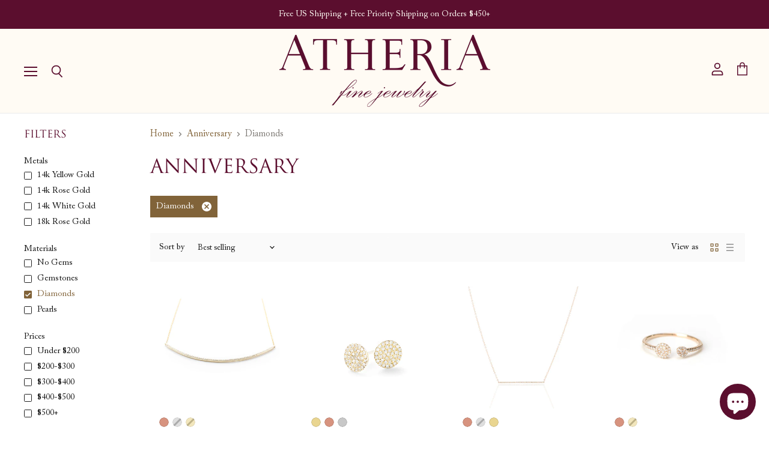

--- FILE ---
content_type: text/html; charset=utf-8
request_url: https://atheriajewelry.com/collections/anniversary/materials_diamonds
body_size: 62394
content:
<!doctype html>
<html class="no-js no-touch" lang="en">
  <head>
    
   <!-- Pinterest Domain Verification -->    		
   		 <meta name="p:domain_verify" content="832ddb71e7bc42d9b137af792c92a7ff"/>		
   <!-- End Pinterest Domain Verificatione -->		
    		
    <!-- Facebook Pixel Code -->		
          <script>		
          !function(f,b,e,v,n,t,s)		
          {if(f.fbq)return;n=f.fbq=function(){n.callMethod?		
          n.callMethod.apply(n,arguments):n.queue.push(arguments)};		
          if(!f._fbq)f._fbq=n;n.push=n;n.loaded=!0;n.version='2.0';		
          n.queue=[];t=b.createElement(e);t.async=!0;		
          t.src=v;s=b.getElementsByTagName(e)[0];		
          s.parentNode.insertBefore(t,s)}(window, document,'script',		
          'https://connect.facebook.net/en_US/fbevents.js');		
          fbq('init', '151778535342171');		
          fbq('track', 'PageView');		
          </script>		
          <noscript><img height="1" width="1" style="display:none"		
          src="https://www.facebook.com/tr?id=237808260638167&ev=PageView&noscript=1"		
          /></noscript>		
    <!-- End Facebook Pixel Code -->		
    		
    <!-- FB Pixel Code Tracking for Ads -->			
        <script>		
          fbq('track', 'ViewContent');		
        </script>		
    		
    <!-- FB verifying domain for atheria-jewelry.myshopify.com -->		
   		<meta name="facebook-domain-verification" content="55bsvgji37ln3o94irhv3a2mkj38d6" />		
    		
    <!-- FB verifying domain for atheriajewelry.com -->		
  		<meta name="facebook-domain-verification" content="8ea25iv53r40ytiavr0en0j436krus" />		
    		
    <!-- Yotpo Javascript -->		
		<script type="text/javascript">(function e(){var e=document.createElement("script");e.type="text/javascript",e.async=true,e.src="//staticw2.yotpo.com/B3ktQVOb93BqLw1UFgj3oKJg2wNT5rr5Anonk1lr/widget.js";var t=document.getElementsByTagName("script")[0];t.parentNode.insertBefore(e,t)})();</script>		
    <!-- End of Yotpo Javascript -->		
    
   
  <script id="mcjs">!function(c,h,i,m,p){m=c.createElement(h),p=c.getElementsByTagName(h)[0],m.async=1,m.src=i,p.parentNode.insertBefore(m,p)}(document,"script","https://chimpstatic.com/mcjs-connected/js/users/3f3158e306c9433a70454829c/5de87e4891dd607d77202d663.js");</script>





    
  <script>
    window.Store = window.Store || {};
    window.Store.id = 17865425;
  </script>
  <script>
    window.Store = window.Store || {};
    window.Store.id = 17865425;
  </script>
    <meta charset="utf-8">
    <meta http-equiv="X-UA-Compatible" content="IE=edge,chrome=1">
    <meta name="viewport" content="width=device-width,initial-scale=1" />

    <!-- Preconnect Domains -->
    <link rel="preconnect" href="https://cdn.shopify.com" crossorigin>
    <link rel="preconnect" href="https://fonts.shopify.com" crossorigin>
    <link rel="preconnect" href="https://monorail-edge.shopifysvc.com">

    
      <link rel="preconnect" href="https://connect.facebook.net" crossorigin>
    
    
      <link rel="preconnect" href="https://www.google-analytics.com" crossorigin>
    

    <!-- Preload Assets -->
    <link rel="preload" href="//atheriajewelry.com/cdn/shop/t/65/assets/api.js?v=158824355061918325371731690708" as="script">

    

    <link rel="preload" href="//atheriajewelry.com/cdn/shop/t/65/assets/superstore.js?v=28962474826233507071731690708" as="script"><title>Anniversary



        
 — Tagged &quot;Materials: Diamonds&quot;
 — Atheria</title>

    

    
  <link rel="shortcut icon" href="//atheriajewelry.com/cdn/shop/files/Atheria-_Decorative_A-_Merlot_32x32.png?v=1613709980" type="image/png">


    
      <meta name="robots" content="noindex" />
      <link rel="canonical" href="https://atheriajewelry.com/collections/anniversary" />
    

    
    















<meta property="og:site_name" content="Atheria">
<meta property="og:url" content="https://atheriajewelry.com/collections/anniversary/materials_diamonds">
<meta property="og:title" content="Anniversary">
<meta property="og:type" content="website">
<meta property="og:description" content="Atheria Jewelry was founded on the principle that every woman should have access to fine jewelry. We offer a collection of high quality, delicate and feminine jewelry pieces. Each piece is solid gold inlaid with diamonds or semi-precious stones, reflecting modern, yet timeless designs.">




    
    
    

    
    
    <meta
      property="og:image"
      content="https://atheriajewelry.com/cdn/shop/files/Atheria-_Logo-_Merlot_a7dc7845-559c-4ca6-beb3-03fc70fe86c4_1204x630.png?v=1630519304"
    />
    <meta
      property="og:image:secure_url"
      content="https://atheriajewelry.com/cdn/shop/files/Atheria-_Logo-_Merlot_a7dc7845-559c-4ca6-beb3-03fc70fe86c4_1204x630.png?v=1630519304"
    />
    <meta property="og:image:width" content="1204" />
    <meta property="og:image:height" content="630" />
    
    
    <meta property="og:image:alt" content="Atheria Jewelry Logo" />
  
















<meta name="twitter:title" content="Anniversary">
<meta name="twitter:description" content="Atheria Jewelry was founded on the principle that every woman should have access to fine jewelry. We offer a collection of high quality, delicate and feminine jewelry pieces. Each piece is solid gold inlaid with diamonds or semi-precious stones, reflecting modern, yet timeless designs.">


    
    
    
      
      
      <meta name="twitter:card" content="summary_large_image">
    
    
    <meta
      property="twitter:image"
      content="https://atheriajewelry.com/cdn/shop/files/Atheria-_Logo-_Merlot_a7dc7845-559c-4ca6-beb3-03fc70fe86c4_1200x600_crop_center.png?v=1630519304"
    />
    <meta property="twitter:image:width" content="1200" />
    <meta property="twitter:image:height" content="600" />
    
    
    <meta property="twitter:image:alt" content="Atheria Jewelry Logo" />
  



    

    <link rel="preload" href="//atheriajewelry.com/cdn/fonts/outfit/outfit_n3.8c97ae4c4fac7c2ea467a6dc784857f4de7e0e37.woff2" as="font" crossorigin="anonymous">

    
      <link rel="preload" as="style" href="//atheriajewelry.com/cdn/shop/t/65/assets/theme-critical.css?v=177435781724437173851759343474">
    

    <!-- pxu-sections-js start DO NOT EDIT --><script src="//atheriajewelry.com/cdn/shop/t/65/assets/pxu-sections.js?v=134293646728746377821731690735" defer></script><!-- DO NOT EDIT pxu-sections-js end-->
<script>window.performance && window.performance.mark && window.performance.mark('shopify.content_for_header.start');</script><meta name="facebook-domain-verification" content="vutrh74zn9svhcu7tser7p2q618xb8">
<meta name="facebook-domain-verification" content="55bsvgji37ln3o94irhv3a2mkj38d6">
<meta name="google-site-verification" content="AmIL6gQQVGTAu2MhxpqPbmJy8Hk6DsY6h2Uuv9KuJ5g">
<meta id="shopify-digital-wallet" name="shopify-digital-wallet" content="/17865425/digital_wallets/dialog">
<meta name="shopify-checkout-api-token" content="e54fa05a1466a4cceb7d8158859b9c4c">
<meta id="in-context-paypal-metadata" data-shop-id="17865425" data-venmo-supported="false" data-environment="production" data-locale="en_US" data-paypal-v4="true" data-currency="USD">
<link rel="alternate" type="application/atom+xml" title="Feed" href="/collections/anniversary/materials_diamonds.atom" />
<link rel="next" href="/collections/anniversary/materials_diamonds?page=2">
<link rel="alternate" type="application/json+oembed" href="https://atheriajewelry.com/collections/anniversary/materials_diamonds.oembed">
<script async="async" src="/checkouts/internal/preloads.js?locale=en-US"></script>
<link rel="preconnect" href="https://shop.app" crossorigin="anonymous">
<script async="async" src="https://shop.app/checkouts/internal/preloads.js?locale=en-US&shop_id=17865425" crossorigin="anonymous"></script>
<script id="apple-pay-shop-capabilities" type="application/json">{"shopId":17865425,"countryCode":"US","currencyCode":"USD","merchantCapabilities":["supports3DS"],"merchantId":"gid:\/\/shopify\/Shop\/17865425","merchantName":"Atheria","requiredBillingContactFields":["postalAddress","email","phone"],"requiredShippingContactFields":["postalAddress","email","phone"],"shippingType":"shipping","supportedNetworks":["visa","masterCard","amex","discover","elo","jcb"],"total":{"type":"pending","label":"Atheria","amount":"1.00"},"shopifyPaymentsEnabled":true,"supportsSubscriptions":true}</script>
<script id="shopify-features" type="application/json">{"accessToken":"e54fa05a1466a4cceb7d8158859b9c4c","betas":["rich-media-storefront-analytics"],"domain":"atheriajewelry.com","predictiveSearch":true,"shopId":17865425,"locale":"en"}</script>
<script>var Shopify = Shopify || {};
Shopify.shop = "atheria-jewelry.myshopify.com";
Shopify.locale = "en";
Shopify.currency = {"active":"USD","rate":"1.0"};
Shopify.country = "US";
Shopify.theme = {"name":"Superstore-v5.3.1","id":172571197735,"schema_name":"Superstore","schema_version":"5.3.1","theme_store_id":null,"role":"main"};
Shopify.theme.handle = "null";
Shopify.theme.style = {"id":null,"handle":null};
Shopify.cdnHost = "atheriajewelry.com/cdn";
Shopify.routes = Shopify.routes || {};
Shopify.routes.root = "/";</script>
<script type="module">!function(o){(o.Shopify=o.Shopify||{}).modules=!0}(window);</script>
<script>!function(o){function n(){var o=[];function n(){o.push(Array.prototype.slice.apply(arguments))}return n.q=o,n}var t=o.Shopify=o.Shopify||{};t.loadFeatures=n(),t.autoloadFeatures=n()}(window);</script>
<script>
  window.ShopifyPay = window.ShopifyPay || {};
  window.ShopifyPay.apiHost = "shop.app\/pay";
  window.ShopifyPay.redirectState = null;
</script>
<script id="shop-js-analytics" type="application/json">{"pageType":"collection"}</script>
<script defer="defer" async type="module" src="//atheriajewelry.com/cdn/shopifycloud/shop-js/modules/v2/client.init-shop-cart-sync_C5BV16lS.en.esm.js"></script>
<script defer="defer" async type="module" src="//atheriajewelry.com/cdn/shopifycloud/shop-js/modules/v2/chunk.common_CygWptCX.esm.js"></script>
<script type="module">
  await import("//atheriajewelry.com/cdn/shopifycloud/shop-js/modules/v2/client.init-shop-cart-sync_C5BV16lS.en.esm.js");
await import("//atheriajewelry.com/cdn/shopifycloud/shop-js/modules/v2/chunk.common_CygWptCX.esm.js");

  window.Shopify.SignInWithShop?.initShopCartSync?.({"fedCMEnabled":true,"windoidEnabled":true});

</script>
<script>
  window.Shopify = window.Shopify || {};
  if (!window.Shopify.featureAssets) window.Shopify.featureAssets = {};
  window.Shopify.featureAssets['shop-js'] = {"shop-cart-sync":["modules/v2/client.shop-cart-sync_ZFArdW7E.en.esm.js","modules/v2/chunk.common_CygWptCX.esm.js"],"init-fed-cm":["modules/v2/client.init-fed-cm_CmiC4vf6.en.esm.js","modules/v2/chunk.common_CygWptCX.esm.js"],"shop-button":["modules/v2/client.shop-button_tlx5R9nI.en.esm.js","modules/v2/chunk.common_CygWptCX.esm.js"],"shop-cash-offers":["modules/v2/client.shop-cash-offers_DOA2yAJr.en.esm.js","modules/v2/chunk.common_CygWptCX.esm.js","modules/v2/chunk.modal_D71HUcav.esm.js"],"init-windoid":["modules/v2/client.init-windoid_sURxWdc1.en.esm.js","modules/v2/chunk.common_CygWptCX.esm.js"],"shop-toast-manager":["modules/v2/client.shop-toast-manager_ClPi3nE9.en.esm.js","modules/v2/chunk.common_CygWptCX.esm.js"],"init-shop-email-lookup-coordinator":["modules/v2/client.init-shop-email-lookup-coordinator_B8hsDcYM.en.esm.js","modules/v2/chunk.common_CygWptCX.esm.js"],"init-shop-cart-sync":["modules/v2/client.init-shop-cart-sync_C5BV16lS.en.esm.js","modules/v2/chunk.common_CygWptCX.esm.js"],"avatar":["modules/v2/client.avatar_BTnouDA3.en.esm.js"],"pay-button":["modules/v2/client.pay-button_FdsNuTd3.en.esm.js","modules/v2/chunk.common_CygWptCX.esm.js"],"init-customer-accounts":["modules/v2/client.init-customer-accounts_DxDtT_ad.en.esm.js","modules/v2/client.shop-login-button_C5VAVYt1.en.esm.js","modules/v2/chunk.common_CygWptCX.esm.js","modules/v2/chunk.modal_D71HUcav.esm.js"],"init-shop-for-new-customer-accounts":["modules/v2/client.init-shop-for-new-customer-accounts_ChsxoAhi.en.esm.js","modules/v2/client.shop-login-button_C5VAVYt1.en.esm.js","modules/v2/chunk.common_CygWptCX.esm.js","modules/v2/chunk.modal_D71HUcav.esm.js"],"shop-login-button":["modules/v2/client.shop-login-button_C5VAVYt1.en.esm.js","modules/v2/chunk.common_CygWptCX.esm.js","modules/v2/chunk.modal_D71HUcav.esm.js"],"init-customer-accounts-sign-up":["modules/v2/client.init-customer-accounts-sign-up_CPSyQ0Tj.en.esm.js","modules/v2/client.shop-login-button_C5VAVYt1.en.esm.js","modules/v2/chunk.common_CygWptCX.esm.js","modules/v2/chunk.modal_D71HUcav.esm.js"],"shop-follow-button":["modules/v2/client.shop-follow-button_Cva4Ekp9.en.esm.js","modules/v2/chunk.common_CygWptCX.esm.js","modules/v2/chunk.modal_D71HUcav.esm.js"],"checkout-modal":["modules/v2/client.checkout-modal_BPM8l0SH.en.esm.js","modules/v2/chunk.common_CygWptCX.esm.js","modules/v2/chunk.modal_D71HUcav.esm.js"],"lead-capture":["modules/v2/client.lead-capture_Bi8yE_yS.en.esm.js","modules/v2/chunk.common_CygWptCX.esm.js","modules/v2/chunk.modal_D71HUcav.esm.js"],"shop-login":["modules/v2/client.shop-login_D6lNrXab.en.esm.js","modules/v2/chunk.common_CygWptCX.esm.js","modules/v2/chunk.modal_D71HUcav.esm.js"],"payment-terms":["modules/v2/client.payment-terms_CZxnsJam.en.esm.js","modules/v2/chunk.common_CygWptCX.esm.js","modules/v2/chunk.modal_D71HUcav.esm.js"]};
</script>
<script>(function() {
  var isLoaded = false;
  function asyncLoad() {
    if (isLoaded) return;
    isLoaded = true;
    var urls = ["https:\/\/chimpstatic.com\/mcjs-connected\/js\/users\/3f3158e306c9433a70454829c\/28ee381820f06cffa124ac0f9.js?shop=atheria-jewelry.myshopify.com","https:\/\/dropahint.love\/js\/script.js?shop=atheria-jewelry.myshopify.com","https:\/\/cdn.nfcube.com\/instafeed-15dc91f48253be7294ae9e90d8a28ea5.js?shop=atheria-jewelry.myshopify.com"];
    for (var i = 0; i < urls.length; i++) {
      var s = document.createElement('script');
      s.type = 'text/javascript';
      s.async = true;
      s.src = urls[i];
      var x = document.getElementsByTagName('script')[0];
      x.parentNode.insertBefore(s, x);
    }
  };
  if(window.attachEvent) {
    window.attachEvent('onload', asyncLoad);
  } else {
    window.addEventListener('load', asyncLoad, false);
  }
})();</script>
<script id="__st">var __st={"a":17865425,"offset":-28800,"reqid":"8ec902a5-4399-4550-bc85-f4cd7132cafb-1768738432","pageurl":"atheriajewelry.com\/collections\/anniversary\/materials_diamonds","u":"0f5ca2481e67","p":"collection","rtyp":"collection","rid":261703762031};</script>
<script>window.ShopifyPaypalV4VisibilityTracking = true;</script>
<script id="captcha-bootstrap">!function(){'use strict';const t='contact',e='account',n='new_comment',o=[[t,t],['blogs',n],['comments',n],[t,'customer']],c=[[e,'customer_login'],[e,'guest_login'],[e,'recover_customer_password'],[e,'create_customer']],r=t=>t.map((([t,e])=>`form[action*='/${t}']:not([data-nocaptcha='true']) input[name='form_type'][value='${e}']`)).join(','),a=t=>()=>t?[...document.querySelectorAll(t)].map((t=>t.form)):[];function s(){const t=[...o],e=r(t);return a(e)}const i='password',u='form_key',d=['recaptcha-v3-token','g-recaptcha-response','h-captcha-response',i],f=()=>{try{return window.sessionStorage}catch{return}},m='__shopify_v',_=t=>t.elements[u];function p(t,e,n=!1){try{const o=window.sessionStorage,c=JSON.parse(o.getItem(e)),{data:r}=function(t){const{data:e,action:n}=t;return t[m]||n?{data:e,action:n}:{data:t,action:n}}(c);for(const[e,n]of Object.entries(r))t.elements[e]&&(t.elements[e].value=n);n&&o.removeItem(e)}catch(o){console.error('form repopulation failed',{error:o})}}const l='form_type',E='cptcha';function T(t){t.dataset[E]=!0}const w=window,h=w.document,L='Shopify',v='ce_forms',y='captcha';let A=!1;((t,e)=>{const n=(g='f06e6c50-85a8-45c8-87d0-21a2b65856fe',I='https://cdn.shopify.com/shopifycloud/storefront-forms-hcaptcha/ce_storefront_forms_captcha_hcaptcha.v1.5.2.iife.js',D={infoText:'Protected by hCaptcha',privacyText:'Privacy',termsText:'Terms'},(t,e,n)=>{const o=w[L][v],c=o.bindForm;if(c)return c(t,g,e,D).then(n);var r;o.q.push([[t,g,e,D],n]),r=I,A||(h.body.append(Object.assign(h.createElement('script'),{id:'captcha-provider',async:!0,src:r})),A=!0)});var g,I,D;w[L]=w[L]||{},w[L][v]=w[L][v]||{},w[L][v].q=[],w[L][y]=w[L][y]||{},w[L][y].protect=function(t,e){n(t,void 0,e),T(t)},Object.freeze(w[L][y]),function(t,e,n,w,h,L){const[v,y,A,g]=function(t,e,n){const i=e?o:[],u=t?c:[],d=[...i,...u],f=r(d),m=r(i),_=r(d.filter((([t,e])=>n.includes(e))));return[a(f),a(m),a(_),s()]}(w,h,L),I=t=>{const e=t.target;return e instanceof HTMLFormElement?e:e&&e.form},D=t=>v().includes(t);t.addEventListener('submit',(t=>{const e=I(t);if(!e)return;const n=D(e)&&!e.dataset.hcaptchaBound&&!e.dataset.recaptchaBound,o=_(e),c=g().includes(e)&&(!o||!o.value);(n||c)&&t.preventDefault(),c&&!n&&(function(t){try{if(!f())return;!function(t){const e=f();if(!e)return;const n=_(t);if(!n)return;const o=n.value;o&&e.removeItem(o)}(t);const e=Array.from(Array(32),(()=>Math.random().toString(36)[2])).join('');!function(t,e){_(t)||t.append(Object.assign(document.createElement('input'),{type:'hidden',name:u})),t.elements[u].value=e}(t,e),function(t,e){const n=f();if(!n)return;const o=[...t.querySelectorAll(`input[type='${i}']`)].map((({name:t})=>t)),c=[...d,...o],r={};for(const[a,s]of new FormData(t).entries())c.includes(a)||(r[a]=s);n.setItem(e,JSON.stringify({[m]:1,action:t.action,data:r}))}(t,e)}catch(e){console.error('failed to persist form',e)}}(e),e.submit())}));const S=(t,e)=>{t&&!t.dataset[E]&&(n(t,e.some((e=>e===t))),T(t))};for(const o of['focusin','change'])t.addEventListener(o,(t=>{const e=I(t);D(e)&&S(e,y())}));const B=e.get('form_key'),M=e.get(l),P=B&&M;t.addEventListener('DOMContentLoaded',(()=>{const t=y();if(P)for(const e of t)e.elements[l].value===M&&p(e,B);[...new Set([...A(),...v().filter((t=>'true'===t.dataset.shopifyCaptcha))])].forEach((e=>S(e,t)))}))}(h,new URLSearchParams(w.location.search),n,t,e,['guest_login'])})(!0,!0)}();</script>
<script integrity="sha256-4kQ18oKyAcykRKYeNunJcIwy7WH5gtpwJnB7kiuLZ1E=" data-source-attribution="shopify.loadfeatures" defer="defer" src="//atheriajewelry.com/cdn/shopifycloud/storefront/assets/storefront/load_feature-a0a9edcb.js" crossorigin="anonymous"></script>
<script crossorigin="anonymous" defer="defer" src="//atheriajewelry.com/cdn/shopifycloud/storefront/assets/shopify_pay/storefront-65b4c6d7.js?v=20250812"></script>
<script data-source-attribution="shopify.dynamic_checkout.dynamic.init">var Shopify=Shopify||{};Shopify.PaymentButton=Shopify.PaymentButton||{isStorefrontPortableWallets:!0,init:function(){window.Shopify.PaymentButton.init=function(){};var t=document.createElement("script");t.src="https://atheriajewelry.com/cdn/shopifycloud/portable-wallets/latest/portable-wallets.en.js",t.type="module",document.head.appendChild(t)}};
</script>
<script data-source-attribution="shopify.dynamic_checkout.buyer_consent">
  function portableWalletsHideBuyerConsent(e){var t=document.getElementById("shopify-buyer-consent"),n=document.getElementById("shopify-subscription-policy-button");t&&n&&(t.classList.add("hidden"),t.setAttribute("aria-hidden","true"),n.removeEventListener("click",e))}function portableWalletsShowBuyerConsent(e){var t=document.getElementById("shopify-buyer-consent"),n=document.getElementById("shopify-subscription-policy-button");t&&n&&(t.classList.remove("hidden"),t.removeAttribute("aria-hidden"),n.addEventListener("click",e))}window.Shopify?.PaymentButton&&(window.Shopify.PaymentButton.hideBuyerConsent=portableWalletsHideBuyerConsent,window.Shopify.PaymentButton.showBuyerConsent=portableWalletsShowBuyerConsent);
</script>
<script data-source-attribution="shopify.dynamic_checkout.cart.bootstrap">document.addEventListener("DOMContentLoaded",(function(){function t(){return document.querySelector("shopify-accelerated-checkout-cart, shopify-accelerated-checkout")}if(t())Shopify.PaymentButton.init();else{new MutationObserver((function(e,n){t()&&(Shopify.PaymentButton.init(),n.disconnect())})).observe(document.body,{childList:!0,subtree:!0})}}));
</script>
<script id='scb4127' type='text/javascript' async='' src='https://atheriajewelry.com/cdn/shopifycloud/privacy-banner/storefront-banner.js'></script><link id="shopify-accelerated-checkout-styles" rel="stylesheet" media="screen" href="https://atheriajewelry.com/cdn/shopifycloud/portable-wallets/latest/accelerated-checkout-backwards-compat.css" crossorigin="anonymous">
<style id="shopify-accelerated-checkout-cart">
        #shopify-buyer-consent {
  margin-top: 1em;
  display: inline-block;
  width: 100%;
}

#shopify-buyer-consent.hidden {
  display: none;
}

#shopify-subscription-policy-button {
  background: none;
  border: none;
  padding: 0;
  text-decoration: underline;
  font-size: inherit;
  cursor: pointer;
}

#shopify-subscription-policy-button::before {
  box-shadow: none;
}

      </style>

<script>window.performance && window.performance.mark && window.performance.mark('shopify.content_for_header.end');</script>

    <script>
      document.documentElement.className=document.documentElement.className.replace(/\bno-js\b/,'js');
      if(window.Shopify&&window.Shopify.designMode)document.documentElement.className+=' in-theme-editor';
      if(('ontouchstart' in window)||window.DocumentTouch&&document instanceof DocumentTouch)document.documentElement.className=document.documentElement.className.replace(/\bno-touch\b/,'has-touch');
    </script>

    <script src="//atheriajewelry.com/cdn/shop/t/65/assets/api.js?v=158824355061918325371731690708" defer></script>

    
      <link href="//atheriajewelry.com/cdn/shop/t/65/assets/theme-critical.css?v=177435781724437173851759343474" rel="stylesheet" type="text/css" media="all" data-styles-above-fold />
      <link rel="preload" as="style" href="//atheriajewelry.com/cdn/shop/t/65/assets/theme.css?v=158523308704170732341759343475">
    

    

    
    <script>
      window.Theme = window.Theme || {};
      window.Theme.version = '5.3.1';
      window.Theme.name = 'Superstore';
      window.Theme.routes = {
        "root_url": "/",
        "account_url": "/account",
        "account_login_url": "https://atheriajewelry.com/customer_authentication/redirect?locale=en&region_country=US",
        "account_logout_url": "/account/logout",
        "account_register_url": "https://shopify.com/17865425/account?locale=en",
        "account_addresses_url": "/account/addresses",
        "collections_url": "/collections",
        "all_products_collection_url": "/collections/all",
        "search_url": "/search",
        "predictive_search_url": "/search/suggest",
        "cart_url": "/cart",
        "cart_add_url": "/cart/add",
        "cart_change_url": "/cart/change",
        "cart_clear_url": "/cart/clear",
        "product_recommendations_url": "/recommendations/products",
      };
    </script>
    

  <!-- pxu-sections-css start DO NOT EDIT --><link href="//atheriajewelry.com/cdn/shop/t/65/assets/pxu-sections.css?v=84821930138579763911731690735" rel="stylesheet" type="text/css" media="all" /><!-- DO NOT EDIT pxu-sections-css end-->
<!-- BEGIN app block: shopify://apps/judge-me-reviews/blocks/judgeme_core/61ccd3b1-a9f2-4160-9fe9-4fec8413e5d8 --><!-- Start of Judge.me Core -->






<link rel="dns-prefetch" href="https://cdnwidget.judge.me">
<link rel="dns-prefetch" href="https://cdn.judge.me">
<link rel="dns-prefetch" href="https://cdn1.judge.me">
<link rel="dns-prefetch" href="https://api.judge.me">

<script data-cfasync='false' class='jdgm-settings-script'>window.jdgmSettings={"pagination":5,"disable_web_reviews":false,"badge_no_review_text":"No reviews","badge_n_reviews_text":"{{ n }} review/reviews","badge_star_color":"#F3CBBC","hide_badge_preview_if_no_reviews":true,"badge_hide_text":false,"enforce_center_preview_badge":false,"widget_title":"Customer Reviews","widget_open_form_text":"Write a review","widget_close_form_text":"Cancel review","widget_refresh_page_text":"Refresh page","widget_summary_text":"Based on {{ number_of_reviews }} review/reviews","widget_no_review_text":"Be the first to write a review","widget_name_field_text":"Display name","widget_verified_name_field_text":"Verified Name (public)","widget_name_placeholder_text":"Display name","widget_required_field_error_text":"This field is required.","widget_email_field_text":"Email address","widget_verified_email_field_text":"Verified Email (private, can not be edited)","widget_email_placeholder_text":"Your email address","widget_email_field_error_text":"Please enter a valid email address.","widget_rating_field_text":"Rating","widget_review_title_field_text":"Review Title","widget_review_title_placeholder_text":"Give your review a title","widget_review_body_field_text":"Review content","widget_review_body_placeholder_text":"Start writing here...","widget_pictures_field_text":"Picture/Video (optional)","widget_submit_review_text":"Submit Review","widget_submit_verified_review_text":"Submit Verified Review","widget_submit_success_msg_with_auto_publish":"Thank you! Please refresh the page in a few moments to see your review. You can remove or edit your review by logging into \u003ca href='https://judge.me/login' target='_blank' rel='nofollow noopener'\u003eJudge.me\u003c/a\u003e","widget_submit_success_msg_no_auto_publish":"Thank you! Your review will be published as soon as it is approved by the shop admin. You can remove or edit your review by logging into \u003ca href='https://judge.me/login' target='_blank' rel='nofollow noopener'\u003eJudge.me\u003c/a\u003e","widget_show_default_reviews_out_of_total_text":"Showing {{ n_reviews_shown }} out of {{ n_reviews }} reviews.","widget_show_all_link_text":"Show all","widget_show_less_link_text":"Show less","widget_author_said_text":"{{ reviewer_name }} said:","widget_days_text":"{{ n }} days ago","widget_weeks_text":"{{ n }} week/weeks ago","widget_months_text":"{{ n }} month/months ago","widget_years_text":"{{ n }} year/years ago","widget_yesterday_text":"Yesterday","widget_today_text":"Today","widget_replied_text":"\u003e\u003e {{ shop_name }} replied:","widget_read_more_text":"Read more","widget_reviewer_name_as_initial":"","widget_rating_filter_color":"#fbcd0a","widget_rating_filter_see_all_text":"See all reviews","widget_sorting_most_recent_text":"Most Recent","widget_sorting_highest_rating_text":"Highest Rating","widget_sorting_lowest_rating_text":"Lowest Rating","widget_sorting_with_pictures_text":"Only Pictures","widget_sorting_most_helpful_text":"Most Helpful","widget_open_question_form_text":"Ask a question","widget_reviews_subtab_text":"Reviews","widget_questions_subtab_text":"Questions","widget_question_label_text":"Question","widget_answer_label_text":"Answer","widget_question_placeholder_text":"Write your question here","widget_submit_question_text":"Submit Question","widget_question_submit_success_text":"Thank you for your question! We will notify you once it gets answered.","widget_star_color":"#F3CBBC","verified_badge_text":"Verified","verified_badge_bg_color":"","verified_badge_text_color":"","verified_badge_placement":"left-of-reviewer-name","widget_review_max_height":"","widget_hide_border":false,"widget_social_share":false,"widget_thumb":false,"widget_review_location_show":false,"widget_location_format":"","all_reviews_include_out_of_store_products":true,"all_reviews_out_of_store_text":"(out of store)","all_reviews_pagination":100,"all_reviews_product_name_prefix_text":"about","enable_review_pictures":true,"enable_question_anwser":false,"widget_theme":"default","review_date_format":"mm/dd/yyyy","default_sort_method":"most-recent","widget_product_reviews_subtab_text":"Product Reviews","widget_shop_reviews_subtab_text":"Shop Reviews","widget_other_products_reviews_text":"Reviews for other products","widget_store_reviews_subtab_text":"Store reviews","widget_no_store_reviews_text":"This store hasn't received any reviews yet","widget_web_restriction_product_reviews_text":"This product hasn't received any reviews yet","widget_no_items_text":"No items found","widget_show_more_text":"Show more","widget_write_a_store_review_text":"Write a Store Review","widget_other_languages_heading":"Reviews in Other Languages","widget_translate_review_text":"Translate review to {{ language }}","widget_translating_review_text":"Translating...","widget_show_original_translation_text":"Show original ({{ language }})","widget_translate_review_failed_text":"Review couldn't be translated.","widget_translate_review_retry_text":"Retry","widget_translate_review_try_again_later_text":"Try again later","show_product_url_for_grouped_product":false,"widget_sorting_pictures_first_text":"Pictures First","show_pictures_on_all_rev_page_mobile":false,"show_pictures_on_all_rev_page_desktop":false,"floating_tab_hide_mobile_install_preference":false,"floating_tab_button_name":"★ Reviews","floating_tab_title":"Let customers speak for us","floating_tab_button_color":"","floating_tab_button_background_color":"","floating_tab_url":"","floating_tab_url_enabled":false,"floating_tab_tab_style":"text","all_reviews_text_badge_text":"Customers rate us {{ shop.metafields.judgeme.all_reviews_rating | round: 1 }}/5 based on {{ shop.metafields.judgeme.all_reviews_count }} reviews.","all_reviews_text_badge_text_branded_style":"{{ shop.metafields.judgeme.all_reviews_rating | round: 1 }} out of 5 stars based on {{ shop.metafields.judgeme.all_reviews_count }} reviews","is_all_reviews_text_badge_a_link":false,"show_stars_for_all_reviews_text_badge":false,"all_reviews_text_badge_url":"","all_reviews_text_style":"branded","all_reviews_text_color_style":"judgeme_brand_color","all_reviews_text_color":"#108474","all_reviews_text_show_jm_brand":true,"featured_carousel_show_header":true,"featured_carousel_title":"Let customers speak for us","testimonials_carousel_title":"Customers are saying","videos_carousel_title":"Real customer stories","cards_carousel_title":"Customers are saying","featured_carousel_count_text":"from {{ n }} reviews","featured_carousel_add_link_to_all_reviews_page":false,"featured_carousel_url":"","featured_carousel_show_images":true,"featured_carousel_autoslide_interval":5,"featured_carousel_arrows_on_the_sides":false,"featured_carousel_height":250,"featured_carousel_width":80,"featured_carousel_image_size":0,"featured_carousel_image_height":250,"featured_carousel_arrow_color":"#eeeeee","verified_count_badge_style":"branded","verified_count_badge_orientation":"horizontal","verified_count_badge_color_style":"judgeme_brand_color","verified_count_badge_color":"#108474","is_verified_count_badge_a_link":false,"verified_count_badge_url":"","verified_count_badge_show_jm_brand":true,"widget_rating_preset_default":5,"widget_first_sub_tab":"product-reviews","widget_show_histogram":true,"widget_histogram_use_custom_color":false,"widget_pagination_use_custom_color":false,"widget_star_use_custom_color":false,"widget_verified_badge_use_custom_color":false,"widget_write_review_use_custom_color":false,"picture_reminder_submit_button":"Upload Pictures","enable_review_videos":false,"mute_video_by_default":false,"widget_sorting_videos_first_text":"Videos First","widget_review_pending_text":"Pending","featured_carousel_items_for_large_screen":4,"social_share_options_order":"Facebook,Twitter","remove_microdata_snippet":true,"disable_json_ld":false,"enable_json_ld_products":false,"preview_badge_show_question_text":false,"preview_badge_no_question_text":"No questions","preview_badge_n_question_text":"{{ number_of_questions }} question/questions","qa_badge_show_icon":false,"qa_badge_position":"same-row","remove_judgeme_branding":false,"widget_add_search_bar":false,"widget_search_bar_placeholder":"Search","widget_sorting_verified_only_text":"Verified only","featured_carousel_theme":"card","featured_carousel_show_rating":true,"featured_carousel_show_title":true,"featured_carousel_show_body":true,"featured_carousel_show_date":false,"featured_carousel_show_reviewer":true,"featured_carousel_show_product":false,"featured_carousel_header_background_color":"#108474","featured_carousel_header_text_color":"#ffffff","featured_carousel_name_product_separator":"reviewed","featured_carousel_full_star_background":"#F3CBBC","featured_carousel_empty_star_background":"#dadada","featured_carousel_vertical_theme_background":"#f9fafb","featured_carousel_verified_badge_enable":true,"featured_carousel_verified_badge_color":"#F3CBBC","featured_carousel_border_style":"round","featured_carousel_review_line_length_limit":3,"featured_carousel_more_reviews_button_text":"Read more reviews","featured_carousel_view_product_button_text":"View product","all_reviews_page_load_reviews_on":"scroll","all_reviews_page_load_more_text":"Load More Reviews","disable_fb_tab_reviews":false,"enable_ajax_cdn_cache":false,"widget_advanced_speed_features":5,"widget_public_name_text":"displayed publicly like","default_reviewer_name":"John Smith","default_reviewer_name_has_non_latin":true,"widget_reviewer_anonymous":"Anonymous","medals_widget_title":"Judge.me Review Medals","medals_widget_background_color":"#f9fafb","medals_widget_position":"footer_all_pages","medals_widget_border_color":"#f9fafb","medals_widget_verified_text_position":"left","medals_widget_use_monochromatic_version":false,"medals_widget_elements_color":"#108474","show_reviewer_avatar":true,"widget_invalid_yt_video_url_error_text":"Not a YouTube video URL","widget_max_length_field_error_text":"Please enter no more than {0} characters.","widget_show_country_flag":false,"widget_show_collected_via_shop_app":true,"widget_verified_by_shop_badge_style":"light","widget_verified_by_shop_text":"Verified by Shop","widget_show_photo_gallery":false,"widget_load_with_code_splitting":true,"widget_ugc_install_preference":false,"widget_ugc_title":"Made by us, Shared by you","widget_ugc_subtitle":"Tag us to see your picture featured in our page","widget_ugc_arrows_color":"#ffffff","widget_ugc_primary_button_text":"Buy Now","widget_ugc_primary_button_background_color":"#108474","widget_ugc_primary_button_text_color":"#ffffff","widget_ugc_primary_button_border_width":"0","widget_ugc_primary_button_border_style":"none","widget_ugc_primary_button_border_color":"#108474","widget_ugc_primary_button_border_radius":"25","widget_ugc_secondary_button_text":"Load More","widget_ugc_secondary_button_background_color":"#ffffff","widget_ugc_secondary_button_text_color":"#108474","widget_ugc_secondary_button_border_width":"2","widget_ugc_secondary_button_border_style":"solid","widget_ugc_secondary_button_border_color":"#108474","widget_ugc_secondary_button_border_radius":"25","widget_ugc_reviews_button_text":"View Reviews","widget_ugc_reviews_button_background_color":"#ffffff","widget_ugc_reviews_button_text_color":"#108474","widget_ugc_reviews_button_border_width":"2","widget_ugc_reviews_button_border_style":"solid","widget_ugc_reviews_button_border_color":"#108474","widget_ugc_reviews_button_border_radius":"25","widget_ugc_reviews_button_link_to":"judgeme-reviews-page","widget_ugc_show_post_date":true,"widget_ugc_max_width":"800","widget_rating_metafield_value_type":true,"widget_primary_color":"#5B0E2E","widget_enable_secondary_color":false,"widget_secondary_color":"#edf5f5","widget_summary_average_rating_text":"{{ average_rating }} out of 5","widget_media_grid_title":"Customer photos \u0026 videos","widget_media_grid_see_more_text":"See more","widget_round_style":false,"widget_show_product_medals":true,"widget_verified_by_judgeme_text":"Verified by Judge.me","widget_show_store_medals":true,"widget_verified_by_judgeme_text_in_store_medals":"Verified by Judge.me","widget_media_field_exceed_quantity_message":"Sorry, we can only accept {{ max_media }} for one review.","widget_media_field_exceed_limit_message":"{{ file_name }} is too large, please select a {{ media_type }} less than {{ size_limit }}MB.","widget_review_submitted_text":"Review Submitted!","widget_question_submitted_text":"Question Submitted!","widget_close_form_text_question":"Cancel","widget_write_your_answer_here_text":"Write your answer here","widget_enabled_branded_link":true,"widget_show_collected_by_judgeme":true,"widget_reviewer_name_color":"","widget_write_review_text_color":"","widget_write_review_bg_color":"","widget_collected_by_judgeme_text":"collected by Judge.me","widget_pagination_type":"standard","widget_load_more_text":"Load More","widget_load_more_color":"#108474","widget_full_review_text":"Full Review","widget_read_more_reviews_text":"Read More Reviews","widget_read_questions_text":"Read Questions","widget_questions_and_answers_text":"Questions \u0026 Answers","widget_verified_by_text":"Verified by","widget_verified_text":"Verified","widget_number_of_reviews_text":"{{ number_of_reviews }} reviews","widget_back_button_text":"Back","widget_next_button_text":"Next","widget_custom_forms_filter_button":"Filters","custom_forms_style":"horizontal","widget_show_review_information":false,"how_reviews_are_collected":"How reviews are collected?","widget_show_review_keywords":false,"widget_gdpr_statement":"How we use your data: We'll only contact you about the review you left, and only if necessary. By submitting your review, you agree to Judge.me's \u003ca href='https://judge.me/terms' target='_blank' rel='nofollow noopener'\u003eterms\u003c/a\u003e, \u003ca href='https://judge.me/privacy' target='_blank' rel='nofollow noopener'\u003eprivacy\u003c/a\u003e and \u003ca href='https://judge.me/content-policy' target='_blank' rel='nofollow noopener'\u003econtent\u003c/a\u003e policies.","widget_multilingual_sorting_enabled":false,"widget_translate_review_content_enabled":false,"widget_translate_review_content_method":"manual","popup_widget_review_selection":"automatically_with_pictures","popup_widget_round_border_style":true,"popup_widget_show_title":true,"popup_widget_show_body":true,"popup_widget_show_reviewer":false,"popup_widget_show_product":true,"popup_widget_show_pictures":true,"popup_widget_use_review_picture":true,"popup_widget_show_on_home_page":true,"popup_widget_show_on_product_page":true,"popup_widget_show_on_collection_page":true,"popup_widget_show_on_cart_page":true,"popup_widget_position":"bottom_left","popup_widget_first_review_delay":5,"popup_widget_duration":5,"popup_widget_interval":5,"popup_widget_review_count":5,"popup_widget_hide_on_mobile":true,"review_snippet_widget_round_border_style":true,"review_snippet_widget_card_color":"#FFFFFF","review_snippet_widget_slider_arrows_background_color":"#FFFFFF","review_snippet_widget_slider_arrows_color":"#000000","review_snippet_widget_star_color":"#108474","show_product_variant":false,"all_reviews_product_variant_label_text":"Variant: ","widget_show_verified_branding":true,"widget_ai_summary_title":"Customers say","widget_ai_summary_disclaimer":"AI-powered review summary based on recent customer reviews","widget_show_ai_summary":false,"widget_show_ai_summary_bg":false,"widget_show_review_title_input":true,"redirect_reviewers_invited_via_email":"external_form","request_store_review_after_product_review":false,"request_review_other_products_in_order":false,"review_form_color_scheme":"default","review_form_corner_style":"square","review_form_star_color":{},"review_form_text_color":"#333333","review_form_background_color":"#ffffff","review_form_field_background_color":"#fafafa","review_form_button_color":{},"review_form_button_text_color":"#ffffff","review_form_modal_overlay_color":"#000000","review_content_screen_title_text":"How would you rate this product?","review_content_introduction_text":"We would love it if you would share a bit about your experience.","store_review_form_title_text":"How would you rate this store?","store_review_form_introduction_text":"We would love it if you would share a bit about your experience.","show_review_guidance_text":true,"one_star_review_guidance_text":"Poor","five_star_review_guidance_text":"Great","customer_information_screen_title_text":"About you","customer_information_introduction_text":"Please tell us more about you.","custom_questions_screen_title_text":"Your experience in more detail","custom_questions_introduction_text":"Here are a few questions to help us understand more about your experience.","review_submitted_screen_title_text":"Thanks for your review!","review_submitted_screen_thank_you_text":"We are processing it and it will appear on the store soon.","review_submitted_screen_email_verification_text":"Please confirm your email by clicking the link we just sent you. This helps us keep reviews authentic.","review_submitted_request_store_review_text":"Would you like to share your experience of shopping with us?","review_submitted_review_other_products_text":"Would you like to review these products?","store_review_screen_title_text":"Would you like to share your experience of shopping with us?","store_review_introduction_text":"We value your feedback and use it to improve. Please share any thoughts or suggestions you have.","reviewer_media_screen_title_picture_text":"Share a picture","reviewer_media_introduction_picture_text":"Upload a photo to support your review.","reviewer_media_screen_title_video_text":"Share a video","reviewer_media_introduction_video_text":"Upload a video to support your review.","reviewer_media_screen_title_picture_or_video_text":"Share a picture or video","reviewer_media_introduction_picture_or_video_text":"Upload a photo or video to support your review.","reviewer_media_youtube_url_text":"Paste your Youtube URL here","advanced_settings_next_step_button_text":"Next","advanced_settings_close_review_button_text":"Close","modal_write_review_flow":false,"write_review_flow_required_text":"Required","write_review_flow_privacy_message_text":"We respect your privacy.","write_review_flow_anonymous_text":"Post review as anonymous","write_review_flow_visibility_text":"This won't be visible to other customers.","write_review_flow_multiple_selection_help_text":"Select as many as you like","write_review_flow_single_selection_help_text":"Select one option","write_review_flow_required_field_error_text":"This field is required","write_review_flow_invalid_email_error_text":"Please enter a valid email address","write_review_flow_max_length_error_text":"Max. {{ max_length }} characters.","write_review_flow_media_upload_text":"\u003cb\u003eClick to upload\u003c/b\u003e or drag and drop","write_review_flow_gdpr_statement":"We'll only contact you about your review if necessary. By submitting your review, you agree to our \u003ca href='https://judge.me/terms' target='_blank' rel='nofollow noopener'\u003eterms and conditions\u003c/a\u003e and \u003ca href='https://judge.me/privacy' target='_blank' rel='nofollow noopener'\u003eprivacy policy\u003c/a\u003e.","rating_only_reviews_enabled":false,"show_negative_reviews_help_screen":false,"new_review_flow_help_screen_rating_threshold":3,"negative_review_resolution_screen_title_text":"Tell us more","negative_review_resolution_text":"Your experience matters to us. If there were issues with your purchase, we're here to help. Feel free to reach out to us, we'd love the opportunity to make things right.","negative_review_resolution_button_text":"Contact us","negative_review_resolution_proceed_with_review_text":"Leave a review","negative_review_resolution_subject":"Issue with purchase from {{ shop_name }}.{{ order_name }}","preview_badge_collection_page_install_status":false,"widget_review_custom_css":"","preview_badge_custom_css":"","preview_badge_stars_count":"5-stars","featured_carousel_custom_css":"","floating_tab_custom_css":"","all_reviews_widget_custom_css":"","medals_widget_custom_css":"","verified_badge_custom_css":"","all_reviews_text_custom_css":"","transparency_badges_collected_via_store_invite":false,"transparency_badges_from_another_provider":false,"transparency_badges_collected_from_store_visitor":false,"transparency_badges_collected_by_verified_review_provider":false,"transparency_badges_earned_reward":false,"transparency_badges_collected_via_store_invite_text":"Review collected via store invitation","transparency_badges_from_another_provider_text":"Review collected from another provider","transparency_badges_collected_from_store_visitor_text":"Review collected from a store visitor","transparency_badges_written_in_google_text":"Review written in Google","transparency_badges_written_in_etsy_text":"Review written in Etsy","transparency_badges_written_in_shop_app_text":"Review written in Shop App","transparency_badges_earned_reward_text":"Review earned a reward for future purchase","product_review_widget_per_page":10,"widget_store_review_label_text":"Review about the store","checkout_comment_extension_title_on_product_page":"Customer Comments","checkout_comment_extension_num_latest_comment_show":5,"checkout_comment_extension_format":"name_and_timestamp","checkout_comment_customer_name":"last_initial","checkout_comment_comment_notification":true,"preview_badge_collection_page_install_preference":false,"preview_badge_home_page_install_preference":false,"preview_badge_product_page_install_preference":false,"review_widget_install_preference":"","review_carousel_install_preference":false,"floating_reviews_tab_install_preference":"none","verified_reviews_count_badge_install_preference":false,"all_reviews_text_install_preference":false,"review_widget_best_location":false,"judgeme_medals_install_preference":false,"review_widget_revamp_enabled":false,"review_widget_qna_enabled":false,"review_widget_header_theme":"minimal","review_widget_widget_title_enabled":true,"review_widget_header_text_size":"medium","review_widget_header_text_weight":"regular","review_widget_average_rating_style":"compact","review_widget_bar_chart_enabled":true,"review_widget_bar_chart_type":"numbers","review_widget_bar_chart_style":"standard","review_widget_expanded_media_gallery_enabled":false,"review_widget_reviews_section_theme":"standard","review_widget_image_style":"thumbnails","review_widget_review_image_ratio":"square","review_widget_stars_size":"medium","review_widget_verified_badge":"standard_text","review_widget_review_title_text_size":"medium","review_widget_review_text_size":"medium","review_widget_review_text_length":"medium","review_widget_number_of_columns_desktop":3,"review_widget_carousel_transition_speed":5,"review_widget_custom_questions_answers_display":"always","review_widget_button_text_color":"#FFFFFF","review_widget_text_color":"#000000","review_widget_lighter_text_color":"#7B7B7B","review_widget_corner_styling":"soft","review_widget_review_word_singular":"review","review_widget_review_word_plural":"reviews","review_widget_voting_label":"Helpful?","review_widget_shop_reply_label":"Reply from {{ shop_name }}:","review_widget_filters_title":"Filters","qna_widget_question_word_singular":"Question","qna_widget_question_word_plural":"Questions","qna_widget_answer_reply_label":"Answer from {{ answerer_name }}:","qna_content_screen_title_text":"Ask a question about this product","qna_widget_question_required_field_error_text":"Please enter your question.","qna_widget_flow_gdpr_statement":"We'll only contact you about your question if necessary. By submitting your question, you agree to our \u003ca href='https://judge.me/terms' target='_blank' rel='nofollow noopener'\u003eterms and conditions\u003c/a\u003e and \u003ca href='https://judge.me/privacy' target='_blank' rel='nofollow noopener'\u003eprivacy policy\u003c/a\u003e.","qna_widget_question_submitted_text":"Thanks for your question!","qna_widget_close_form_text_question":"Close","qna_widget_question_submit_success_text":"We’ll notify you by email when your question is answered.","all_reviews_widget_v2025_enabled":false,"all_reviews_widget_v2025_header_theme":"default","all_reviews_widget_v2025_widget_title_enabled":true,"all_reviews_widget_v2025_header_text_size":"medium","all_reviews_widget_v2025_header_text_weight":"regular","all_reviews_widget_v2025_average_rating_style":"compact","all_reviews_widget_v2025_bar_chart_enabled":true,"all_reviews_widget_v2025_bar_chart_type":"numbers","all_reviews_widget_v2025_bar_chart_style":"standard","all_reviews_widget_v2025_expanded_media_gallery_enabled":false,"all_reviews_widget_v2025_show_store_medals":true,"all_reviews_widget_v2025_show_photo_gallery":true,"all_reviews_widget_v2025_show_review_keywords":false,"all_reviews_widget_v2025_show_ai_summary":false,"all_reviews_widget_v2025_show_ai_summary_bg":false,"all_reviews_widget_v2025_add_search_bar":false,"all_reviews_widget_v2025_default_sort_method":"most-recent","all_reviews_widget_v2025_reviews_per_page":10,"all_reviews_widget_v2025_reviews_section_theme":"default","all_reviews_widget_v2025_image_style":"thumbnails","all_reviews_widget_v2025_review_image_ratio":"square","all_reviews_widget_v2025_stars_size":"medium","all_reviews_widget_v2025_verified_badge":"bold_badge","all_reviews_widget_v2025_review_title_text_size":"medium","all_reviews_widget_v2025_review_text_size":"medium","all_reviews_widget_v2025_review_text_length":"medium","all_reviews_widget_v2025_number_of_columns_desktop":3,"all_reviews_widget_v2025_carousel_transition_speed":5,"all_reviews_widget_v2025_custom_questions_answers_display":"always","all_reviews_widget_v2025_show_product_variant":false,"all_reviews_widget_v2025_show_reviewer_avatar":true,"all_reviews_widget_v2025_reviewer_name_as_initial":"","all_reviews_widget_v2025_review_location_show":false,"all_reviews_widget_v2025_location_format":"","all_reviews_widget_v2025_show_country_flag":false,"all_reviews_widget_v2025_verified_by_shop_badge_style":"light","all_reviews_widget_v2025_social_share":false,"all_reviews_widget_v2025_social_share_options_order":"Facebook,Twitter,LinkedIn,Pinterest","all_reviews_widget_v2025_pagination_type":"standard","all_reviews_widget_v2025_button_text_color":"#FFFFFF","all_reviews_widget_v2025_text_color":"#000000","all_reviews_widget_v2025_lighter_text_color":"#7B7B7B","all_reviews_widget_v2025_corner_styling":"soft","all_reviews_widget_v2025_title":"Customer reviews","all_reviews_widget_v2025_ai_summary_title":"Customers say about this store","all_reviews_widget_v2025_no_review_text":"Be the first to write a review","platform":"shopify","branding_url":"https://app.judge.me/reviews/stores/atheriajewelry.com","branding_text":"Powered by Judge.me","locale":"en","reply_name":"Atheria","widget_version":"3.0","footer":true,"autopublish":true,"review_dates":true,"enable_custom_form":false,"shop_use_review_site":true,"shop_locale":"en","enable_multi_locales_translations":false,"show_review_title_input":true,"review_verification_email_status":"always","can_be_branded":true,"reply_name_text":"Atheria"};</script> <style class='jdgm-settings-style'>.jdgm-xx{left:0}:root{--jdgm-primary-color: #5B0E2E;--jdgm-secondary-color: rgba(91,14,46,0.1);--jdgm-star-color: #F3CBBC;--jdgm-write-review-text-color: white;--jdgm-write-review-bg-color: #5B0E2E;--jdgm-paginate-color: #5B0E2E;--jdgm-border-radius: 0;--jdgm-reviewer-name-color: #5B0E2E}.jdgm-histogram__bar-content{background-color:#5B0E2E}.jdgm-rev[data-verified-buyer=true] .jdgm-rev__icon.jdgm-rev__icon:after,.jdgm-rev__buyer-badge.jdgm-rev__buyer-badge{color:white;background-color:#5B0E2E}.jdgm-review-widget--small .jdgm-gallery.jdgm-gallery .jdgm-gallery__thumbnail-link:nth-child(8) .jdgm-gallery__thumbnail-wrapper.jdgm-gallery__thumbnail-wrapper:before{content:"See more"}@media only screen and (min-width: 768px){.jdgm-gallery.jdgm-gallery .jdgm-gallery__thumbnail-link:nth-child(8) .jdgm-gallery__thumbnail-wrapper.jdgm-gallery__thumbnail-wrapper:before{content:"See more"}}.jdgm-preview-badge .jdgm-star.jdgm-star{color:#F3CBBC}.jdgm-prev-badge[data-average-rating='0.00']{display:none !important}.jdgm-author-all-initials{display:none !important}.jdgm-author-last-initial{display:none !important}.jdgm-rev-widg__title{visibility:hidden}.jdgm-rev-widg__summary-text{visibility:hidden}.jdgm-prev-badge__text{visibility:hidden}.jdgm-rev__prod-link-prefix:before{content:'about'}.jdgm-rev__variant-label:before{content:'Variant: '}.jdgm-rev__out-of-store-text:before{content:'(out of store)'}@media only screen and (min-width: 768px){.jdgm-rev__pics .jdgm-rev_all-rev-page-picture-separator,.jdgm-rev__pics .jdgm-rev__product-picture{display:none}}@media only screen and (max-width: 768px){.jdgm-rev__pics .jdgm-rev_all-rev-page-picture-separator,.jdgm-rev__pics .jdgm-rev__product-picture{display:none}}.jdgm-preview-badge[data-template="product"]{display:none !important}.jdgm-preview-badge[data-template="collection"]{display:none !important}.jdgm-preview-badge[data-template="index"]{display:none !important}.jdgm-review-widget[data-from-snippet="true"]{display:none !important}.jdgm-verified-count-badget[data-from-snippet="true"]{display:none !important}.jdgm-carousel-wrapper[data-from-snippet="true"]{display:none !important}.jdgm-all-reviews-text[data-from-snippet="true"]{display:none !important}.jdgm-medals-section[data-from-snippet="true"]{display:none !important}.jdgm-ugc-media-wrapper[data-from-snippet="true"]{display:none !important}.jdgm-rev__transparency-badge[data-badge-type="review_collected_via_store_invitation"]{display:none !important}.jdgm-rev__transparency-badge[data-badge-type="review_collected_from_another_provider"]{display:none !important}.jdgm-rev__transparency-badge[data-badge-type="review_collected_from_store_visitor"]{display:none !important}.jdgm-rev__transparency-badge[data-badge-type="review_written_in_etsy"]{display:none !important}.jdgm-rev__transparency-badge[data-badge-type="review_written_in_google_business"]{display:none !important}.jdgm-rev__transparency-badge[data-badge-type="review_written_in_shop_app"]{display:none !important}.jdgm-rev__transparency-badge[data-badge-type="review_earned_for_future_purchase"]{display:none !important}.jdgm-review-snippet-widget .jdgm-rev-snippet-widget__cards-container .jdgm-rev-snippet-card{border-radius:8px;background:#fff}.jdgm-review-snippet-widget .jdgm-rev-snippet-widget__cards-container .jdgm-rev-snippet-card__rev-rating .jdgm-star{color:#108474}.jdgm-review-snippet-widget .jdgm-rev-snippet-widget__prev-btn,.jdgm-review-snippet-widget .jdgm-rev-snippet-widget__next-btn{border-radius:50%;background:#fff}.jdgm-review-snippet-widget .jdgm-rev-snippet-widget__prev-btn>svg,.jdgm-review-snippet-widget .jdgm-rev-snippet-widget__next-btn>svg{fill:#000}.jdgm-full-rev-modal.rev-snippet-widget .jm-mfp-container .jm-mfp-content,.jdgm-full-rev-modal.rev-snippet-widget .jm-mfp-container .jdgm-full-rev__icon,.jdgm-full-rev-modal.rev-snippet-widget .jm-mfp-container .jdgm-full-rev__pic-img,.jdgm-full-rev-modal.rev-snippet-widget .jm-mfp-container .jdgm-full-rev__reply{border-radius:8px}.jdgm-full-rev-modal.rev-snippet-widget .jm-mfp-container .jdgm-full-rev[data-verified-buyer="true"] .jdgm-full-rev__icon::after{border-radius:8px}.jdgm-full-rev-modal.rev-snippet-widget .jm-mfp-container .jdgm-full-rev .jdgm-rev__buyer-badge{border-radius:calc( 8px / 2 )}.jdgm-full-rev-modal.rev-snippet-widget .jm-mfp-container .jdgm-full-rev .jdgm-full-rev__replier::before{content:'Atheria'}.jdgm-full-rev-modal.rev-snippet-widget .jm-mfp-container .jdgm-full-rev .jdgm-full-rev__product-button{border-radius:calc( 8px * 6 )}
</style> <style class='jdgm-settings-style'></style>

  
  
  
  <style class='jdgm-miracle-styles'>
  @-webkit-keyframes jdgm-spin{0%{-webkit-transform:rotate(0deg);-ms-transform:rotate(0deg);transform:rotate(0deg)}100%{-webkit-transform:rotate(359deg);-ms-transform:rotate(359deg);transform:rotate(359deg)}}@keyframes jdgm-spin{0%{-webkit-transform:rotate(0deg);-ms-transform:rotate(0deg);transform:rotate(0deg)}100%{-webkit-transform:rotate(359deg);-ms-transform:rotate(359deg);transform:rotate(359deg)}}@font-face{font-family:'JudgemeStar';src:url("[data-uri]") format("woff");font-weight:normal;font-style:normal}.jdgm-star{font-family:'JudgemeStar';display:inline !important;text-decoration:none !important;padding:0 4px 0 0 !important;margin:0 !important;font-weight:bold;opacity:1;-webkit-font-smoothing:antialiased;-moz-osx-font-smoothing:grayscale}.jdgm-star:hover{opacity:1}.jdgm-star:last-of-type{padding:0 !important}.jdgm-star.jdgm--on:before{content:"\e000"}.jdgm-star.jdgm--off:before{content:"\e001"}.jdgm-star.jdgm--half:before{content:"\e002"}.jdgm-widget *{margin:0;line-height:1.4;-webkit-box-sizing:border-box;-moz-box-sizing:border-box;box-sizing:border-box;-webkit-overflow-scrolling:touch}.jdgm-hidden{display:none !important;visibility:hidden !important}.jdgm-temp-hidden{display:none}.jdgm-spinner{width:40px;height:40px;margin:auto;border-radius:50%;border-top:2px solid #eee;border-right:2px solid #eee;border-bottom:2px solid #eee;border-left:2px solid #ccc;-webkit-animation:jdgm-spin 0.8s infinite linear;animation:jdgm-spin 0.8s infinite linear}.jdgm-spinner:empty{display:block}.jdgm-prev-badge{display:block !important}

</style>


  
  
   


<script data-cfasync='false' class='jdgm-script'>
!function(e){window.jdgm=window.jdgm||{},jdgm.CDN_HOST="https://cdnwidget.judge.me/",jdgm.CDN_HOST_ALT="https://cdn2.judge.me/cdn/widget_frontend/",jdgm.API_HOST="https://api.judge.me/",jdgm.CDN_BASE_URL="https://cdn.shopify.com/extensions/019bc7fe-07a5-7fc5-85e3-4a4175980733/judgeme-extensions-296/assets/",
jdgm.docReady=function(d){(e.attachEvent?"complete"===e.readyState:"loading"!==e.readyState)?
setTimeout(d,0):e.addEventListener("DOMContentLoaded",d)},jdgm.loadCSS=function(d,t,o,a){
!o&&jdgm.loadCSS.requestedUrls.indexOf(d)>=0||(jdgm.loadCSS.requestedUrls.push(d),
(a=e.createElement("link")).rel="stylesheet",a.class="jdgm-stylesheet",a.media="nope!",
a.href=d,a.onload=function(){this.media="all",t&&setTimeout(t)},e.body.appendChild(a))},
jdgm.loadCSS.requestedUrls=[],jdgm.loadJS=function(e,d){var t=new XMLHttpRequest;
t.onreadystatechange=function(){4===t.readyState&&(Function(t.response)(),d&&d(t.response))},
t.open("GET",e),t.onerror=function(){if(e.indexOf(jdgm.CDN_HOST)===0&&jdgm.CDN_HOST_ALT!==jdgm.CDN_HOST){var f=e.replace(jdgm.CDN_HOST,jdgm.CDN_HOST_ALT);jdgm.loadJS(f,d)}},t.send()},jdgm.docReady((function(){(window.jdgmLoadCSS||e.querySelectorAll(
".jdgm-widget, .jdgm-all-reviews-page").length>0)&&(jdgmSettings.widget_load_with_code_splitting?
parseFloat(jdgmSettings.widget_version)>=3?jdgm.loadCSS(jdgm.CDN_HOST+"widget_v3/base.css"):
jdgm.loadCSS(jdgm.CDN_HOST+"widget/base.css"):jdgm.loadCSS(jdgm.CDN_HOST+"shopify_v2.css"),
jdgm.loadJS(jdgm.CDN_HOST+"loa"+"der.js"))}))}(document);
</script>
<noscript><link rel="stylesheet" type="text/css" media="all" href="https://cdnwidget.judge.me/shopify_v2.css"></noscript>

<!-- BEGIN app snippet: theme_fix_tags --><script>
  (function() {
    var jdgmThemeFixes = null;
    if (!jdgmThemeFixes) return;
    var thisThemeFix = jdgmThemeFixes[Shopify.theme.id];
    if (!thisThemeFix) return;

    if (thisThemeFix.html) {
      document.addEventListener("DOMContentLoaded", function() {
        var htmlDiv = document.createElement('div');
        htmlDiv.classList.add('jdgm-theme-fix-html');
        htmlDiv.innerHTML = thisThemeFix.html;
        document.body.append(htmlDiv);
      });
    };

    if (thisThemeFix.css) {
      var styleTag = document.createElement('style');
      styleTag.classList.add('jdgm-theme-fix-style');
      styleTag.innerHTML = thisThemeFix.css;
      document.head.append(styleTag);
    };

    if (thisThemeFix.js) {
      var scriptTag = document.createElement('script');
      scriptTag.classList.add('jdgm-theme-fix-script');
      scriptTag.innerHTML = thisThemeFix.js;
      document.head.append(scriptTag);
    };
  })();
</script>
<!-- END app snippet -->
<!-- End of Judge.me Core -->



<!-- END app block --><script src="https://cdn.shopify.com/extensions/7bc9bb47-adfa-4267-963e-cadee5096caf/inbox-1252/assets/inbox-chat-loader.js" type="text/javascript" defer="defer"></script>
<script src="https://cdn.shopify.com/extensions/019a5f30-c2c0-7611-a9f7-4a2bb1910537/app-174/assets/app_dah.js" type="text/javascript" defer="defer"></script>
<script src="https://cdn.shopify.com/extensions/019bc7fe-07a5-7fc5-85e3-4a4175980733/judgeme-extensions-296/assets/loader.js" type="text/javascript" defer="defer"></script>
<link href="https://monorail-edge.shopifysvc.com" rel="dns-prefetch">
<script>(function(){if ("sendBeacon" in navigator && "performance" in window) {try {var session_token_from_headers = performance.getEntriesByType('navigation')[0].serverTiming.find(x => x.name == '_s').description;} catch {var session_token_from_headers = undefined;}var session_cookie_matches = document.cookie.match(/_shopify_s=([^;]*)/);var session_token_from_cookie = session_cookie_matches && session_cookie_matches.length === 2 ? session_cookie_matches[1] : "";var session_token = session_token_from_headers || session_token_from_cookie || "";function handle_abandonment_event(e) {var entries = performance.getEntries().filter(function(entry) {return /monorail-edge.shopifysvc.com/.test(entry.name);});if (!window.abandonment_tracked && entries.length === 0) {window.abandonment_tracked = true;var currentMs = Date.now();var navigation_start = performance.timing.navigationStart;var payload = {shop_id: 17865425,url: window.location.href,navigation_start,duration: currentMs - navigation_start,session_token,page_type: "collection"};window.navigator.sendBeacon("https://monorail-edge.shopifysvc.com/v1/produce", JSON.stringify({schema_id: "online_store_buyer_site_abandonment/1.1",payload: payload,metadata: {event_created_at_ms: currentMs,event_sent_at_ms: currentMs}}));}}window.addEventListener('pagehide', handle_abandonment_event);}}());</script>
<script id="web-pixels-manager-setup">(function e(e,d,r,n,o){if(void 0===o&&(o={}),!Boolean(null===(a=null===(i=window.Shopify)||void 0===i?void 0:i.analytics)||void 0===a?void 0:a.replayQueue)){var i,a;window.Shopify=window.Shopify||{};var t=window.Shopify;t.analytics=t.analytics||{};var s=t.analytics;s.replayQueue=[],s.publish=function(e,d,r){return s.replayQueue.push([e,d,r]),!0};try{self.performance.mark("wpm:start")}catch(e){}var l=function(){var e={modern:/Edge?\/(1{2}[4-9]|1[2-9]\d|[2-9]\d{2}|\d{4,})\.\d+(\.\d+|)|Firefox\/(1{2}[4-9]|1[2-9]\d|[2-9]\d{2}|\d{4,})\.\d+(\.\d+|)|Chrom(ium|e)\/(9{2}|\d{3,})\.\d+(\.\d+|)|(Maci|X1{2}).+ Version\/(15\.\d+|(1[6-9]|[2-9]\d|\d{3,})\.\d+)([,.]\d+|)( \(\w+\)|)( Mobile\/\w+|) Safari\/|Chrome.+OPR\/(9{2}|\d{3,})\.\d+\.\d+|(CPU[ +]OS|iPhone[ +]OS|CPU[ +]iPhone|CPU IPhone OS|CPU iPad OS)[ +]+(15[._]\d+|(1[6-9]|[2-9]\d|\d{3,})[._]\d+)([._]\d+|)|Android:?[ /-](13[3-9]|1[4-9]\d|[2-9]\d{2}|\d{4,})(\.\d+|)(\.\d+|)|Android.+Firefox\/(13[5-9]|1[4-9]\d|[2-9]\d{2}|\d{4,})\.\d+(\.\d+|)|Android.+Chrom(ium|e)\/(13[3-9]|1[4-9]\d|[2-9]\d{2}|\d{4,})\.\d+(\.\d+|)|SamsungBrowser\/([2-9]\d|\d{3,})\.\d+/,legacy:/Edge?\/(1[6-9]|[2-9]\d|\d{3,})\.\d+(\.\d+|)|Firefox\/(5[4-9]|[6-9]\d|\d{3,})\.\d+(\.\d+|)|Chrom(ium|e)\/(5[1-9]|[6-9]\d|\d{3,})\.\d+(\.\d+|)([\d.]+$|.*Safari\/(?![\d.]+ Edge\/[\d.]+$))|(Maci|X1{2}).+ Version\/(10\.\d+|(1[1-9]|[2-9]\d|\d{3,})\.\d+)([,.]\d+|)( \(\w+\)|)( Mobile\/\w+|) Safari\/|Chrome.+OPR\/(3[89]|[4-9]\d|\d{3,})\.\d+\.\d+|(CPU[ +]OS|iPhone[ +]OS|CPU[ +]iPhone|CPU IPhone OS|CPU iPad OS)[ +]+(10[._]\d+|(1[1-9]|[2-9]\d|\d{3,})[._]\d+)([._]\d+|)|Android:?[ /-](13[3-9]|1[4-9]\d|[2-9]\d{2}|\d{4,})(\.\d+|)(\.\d+|)|Mobile Safari.+OPR\/([89]\d|\d{3,})\.\d+\.\d+|Android.+Firefox\/(13[5-9]|1[4-9]\d|[2-9]\d{2}|\d{4,})\.\d+(\.\d+|)|Android.+Chrom(ium|e)\/(13[3-9]|1[4-9]\d|[2-9]\d{2}|\d{4,})\.\d+(\.\d+|)|Android.+(UC? ?Browser|UCWEB|U3)[ /]?(15\.([5-9]|\d{2,})|(1[6-9]|[2-9]\d|\d{3,})\.\d+)\.\d+|SamsungBrowser\/(5\.\d+|([6-9]|\d{2,})\.\d+)|Android.+MQ{2}Browser\/(14(\.(9|\d{2,})|)|(1[5-9]|[2-9]\d|\d{3,})(\.\d+|))(\.\d+|)|K[Aa][Ii]OS\/(3\.\d+|([4-9]|\d{2,})\.\d+)(\.\d+|)/},d=e.modern,r=e.legacy,n=navigator.userAgent;return n.match(d)?"modern":n.match(r)?"legacy":"unknown"}(),u="modern"===l?"modern":"legacy",c=(null!=n?n:{modern:"",legacy:""})[u],f=function(e){return[e.baseUrl,"/wpm","/b",e.hashVersion,"modern"===e.buildTarget?"m":"l",".js"].join("")}({baseUrl:d,hashVersion:r,buildTarget:u}),m=function(e){var d=e.version,r=e.bundleTarget,n=e.surface,o=e.pageUrl,i=e.monorailEndpoint;return{emit:function(e){var a=e.status,t=e.errorMsg,s=(new Date).getTime(),l=JSON.stringify({metadata:{event_sent_at_ms:s},events:[{schema_id:"web_pixels_manager_load/3.1",payload:{version:d,bundle_target:r,page_url:o,status:a,surface:n,error_msg:t},metadata:{event_created_at_ms:s}}]});if(!i)return console&&console.warn&&console.warn("[Web Pixels Manager] No Monorail endpoint provided, skipping logging."),!1;try{return self.navigator.sendBeacon.bind(self.navigator)(i,l)}catch(e){}var u=new XMLHttpRequest;try{return u.open("POST",i,!0),u.setRequestHeader("Content-Type","text/plain"),u.send(l),!0}catch(e){return console&&console.warn&&console.warn("[Web Pixels Manager] Got an unhandled error while logging to Monorail."),!1}}}}({version:r,bundleTarget:l,surface:e.surface,pageUrl:self.location.href,monorailEndpoint:e.monorailEndpoint});try{o.browserTarget=l,function(e){var d=e.src,r=e.async,n=void 0===r||r,o=e.onload,i=e.onerror,a=e.sri,t=e.scriptDataAttributes,s=void 0===t?{}:t,l=document.createElement("script"),u=document.querySelector("head"),c=document.querySelector("body");if(l.async=n,l.src=d,a&&(l.integrity=a,l.crossOrigin="anonymous"),s)for(var f in s)if(Object.prototype.hasOwnProperty.call(s,f))try{l.dataset[f]=s[f]}catch(e){}if(o&&l.addEventListener("load",o),i&&l.addEventListener("error",i),u)u.appendChild(l);else{if(!c)throw new Error("Did not find a head or body element to append the script");c.appendChild(l)}}({src:f,async:!0,onload:function(){if(!function(){var e,d;return Boolean(null===(d=null===(e=window.Shopify)||void 0===e?void 0:e.analytics)||void 0===d?void 0:d.initialized)}()){var d=window.webPixelsManager.init(e)||void 0;if(d){var r=window.Shopify.analytics;r.replayQueue.forEach((function(e){var r=e[0],n=e[1],o=e[2];d.publishCustomEvent(r,n,o)})),r.replayQueue=[],r.publish=d.publishCustomEvent,r.visitor=d.visitor,r.initialized=!0}}},onerror:function(){return m.emit({status:"failed",errorMsg:"".concat(f," has failed to load")})},sri:function(e){var d=/^sha384-[A-Za-z0-9+/=]+$/;return"string"==typeof e&&d.test(e)}(c)?c:"",scriptDataAttributes:o}),m.emit({status:"loading"})}catch(e){m.emit({status:"failed",errorMsg:(null==e?void 0:e.message)||"Unknown error"})}}})({shopId: 17865425,storefrontBaseUrl: "https://atheriajewelry.com",extensionsBaseUrl: "https://extensions.shopifycdn.com/cdn/shopifycloud/web-pixels-manager",monorailEndpoint: "https://monorail-edge.shopifysvc.com/unstable/produce_batch",surface: "storefront-renderer",enabledBetaFlags: ["2dca8a86"],webPixelsConfigList: [{"id":"1418068263","configuration":"{\"webPixelName\":\"Judge.me\"}","eventPayloadVersion":"v1","runtimeContext":"STRICT","scriptVersion":"34ad157958823915625854214640f0bf","type":"APP","apiClientId":683015,"privacyPurposes":["ANALYTICS"],"dataSharingAdjustments":{"protectedCustomerApprovalScopes":["read_customer_email","read_customer_name","read_customer_personal_data","read_customer_phone"]}},{"id":"736100647","configuration":"{\"config\":\"{\\\"pixel_id\\\":\\\"G-3NGPYV3F5L\\\",\\\"target_country\\\":\\\"US\\\",\\\"gtag_events\\\":[{\\\"type\\\":\\\"begin_checkout\\\",\\\"action_label\\\":\\\"G-3NGPYV3F5L\\\"},{\\\"type\\\":\\\"search\\\",\\\"action_label\\\":\\\"G-3NGPYV3F5L\\\"},{\\\"type\\\":\\\"view_item\\\",\\\"action_label\\\":[\\\"G-3NGPYV3F5L\\\",\\\"MC-5T8XBY2RER\\\"]},{\\\"type\\\":\\\"purchase\\\",\\\"action_label\\\":[\\\"G-3NGPYV3F5L\\\",\\\"MC-5T8XBY2RER\\\"]},{\\\"type\\\":\\\"page_view\\\",\\\"action_label\\\":[\\\"G-3NGPYV3F5L\\\",\\\"MC-5T8XBY2RER\\\"]},{\\\"type\\\":\\\"add_payment_info\\\",\\\"action_label\\\":\\\"G-3NGPYV3F5L\\\"},{\\\"type\\\":\\\"add_to_cart\\\",\\\"action_label\\\":\\\"G-3NGPYV3F5L\\\"}],\\\"enable_monitoring_mode\\\":false}\"}","eventPayloadVersion":"v1","runtimeContext":"OPEN","scriptVersion":"b2a88bafab3e21179ed38636efcd8a93","type":"APP","apiClientId":1780363,"privacyPurposes":[],"dataSharingAdjustments":{"protectedCustomerApprovalScopes":["read_customer_address","read_customer_email","read_customer_name","read_customer_personal_data","read_customer_phone"]}},{"id":"233210151","configuration":"{\"pixel_id\":\"151778535342171\",\"pixel_type\":\"facebook_pixel\",\"metaapp_system_user_token\":\"-\"}","eventPayloadVersion":"v1","runtimeContext":"OPEN","scriptVersion":"ca16bc87fe92b6042fbaa3acc2fbdaa6","type":"APP","apiClientId":2329312,"privacyPurposes":["ANALYTICS","MARKETING","SALE_OF_DATA"],"dataSharingAdjustments":{"protectedCustomerApprovalScopes":["read_customer_address","read_customer_email","read_customer_name","read_customer_personal_data","read_customer_phone"]}},{"id":"154370343","configuration":"{\"tagID\":\"2612834948907\"}","eventPayloadVersion":"v1","runtimeContext":"STRICT","scriptVersion":"18031546ee651571ed29edbe71a3550b","type":"APP","apiClientId":3009811,"privacyPurposes":["ANALYTICS","MARKETING","SALE_OF_DATA"],"dataSharingAdjustments":{"protectedCustomerApprovalScopes":["read_customer_address","read_customer_email","read_customer_name","read_customer_personal_data","read_customer_phone"]}},{"id":"shopify-app-pixel","configuration":"{}","eventPayloadVersion":"v1","runtimeContext":"STRICT","scriptVersion":"0450","apiClientId":"shopify-pixel","type":"APP","privacyPurposes":["ANALYTICS","MARKETING"]},{"id":"shopify-custom-pixel","eventPayloadVersion":"v1","runtimeContext":"LAX","scriptVersion":"0450","apiClientId":"shopify-pixel","type":"CUSTOM","privacyPurposes":["ANALYTICS","MARKETING"]}],isMerchantRequest: false,initData: {"shop":{"name":"Atheria","paymentSettings":{"currencyCode":"USD"},"myshopifyDomain":"atheria-jewelry.myshopify.com","countryCode":"US","storefrontUrl":"https:\/\/atheriajewelry.com"},"customer":null,"cart":null,"checkout":null,"productVariants":[],"purchasingCompany":null},},"https://atheriajewelry.com/cdn","fcfee988w5aeb613cpc8e4bc33m6693e112",{"modern":"","legacy":""},{"shopId":"17865425","storefrontBaseUrl":"https:\/\/atheriajewelry.com","extensionBaseUrl":"https:\/\/extensions.shopifycdn.com\/cdn\/shopifycloud\/web-pixels-manager","surface":"storefront-renderer","enabledBetaFlags":"[\"2dca8a86\"]","isMerchantRequest":"false","hashVersion":"fcfee988w5aeb613cpc8e4bc33m6693e112","publish":"custom","events":"[[\"page_viewed\",{}],[\"collection_viewed\",{\"collection\":{\"id\":\"261703762031\",\"title\":\"Anniversary\",\"productVariants\":[{\"price\":{\"amount\":560.0,\"currencyCode\":\"USD\"},\"product\":{\"title\":\"Willow Diamond Arc Necklace\",\"vendor\":\"Majolie Collections\",\"id\":\"10209606218\",\"untranslatedTitle\":\"Willow Diamond Arc Necklace\",\"url\":\"\/products\/diamond-arc-necklace\",\"type\":\"Necklaces\"},\"id\":\"38565802378\",\"image\":{\"src\":\"\/\/atheriajewelry.com\/cdn\/shop\/products\/WillowDiamondArcNecklace.jpg?v=1648230968\"},\"sku\":\"AN150007R\",\"title\":\"Rose Gold\",\"untranslatedTitle\":\"Rose Gold\"},{\"price\":{\"amount\":560.0,\"currencyCode\":\"USD\"},\"product\":{\"title\":\"Vanessa Diamond Disc Earrings\",\"vendor\":\"Majolie Collections\",\"id\":\"10209607114\",\"untranslatedTitle\":\"Vanessa Diamond Disc Earrings\",\"url\":\"\/products\/vanessa-diamond-disc-earrings\",\"type\":\"Earrings\"},\"id\":\"38565805834\",\"image\":{\"src\":\"\/\/atheriajewelry.com\/cdn\/shop\/products\/earrings-diamond-disc-earrings-25990092170.jpg?v=1625265239\"},\"sku\":\"AE15004Y\",\"title\":\"Yellow Gold\",\"untranslatedTitle\":\"Yellow Gold\"},{\"price\":{\"amount\":360.0,\"currencyCode\":\"USD\"},\"product\":{\"title\":\"Angela Diamond Bar Necklace\",\"vendor\":\"Majolie Collections\",\"id\":\"10209606602\",\"untranslatedTitle\":\"Angela Diamond Bar Necklace\",\"url\":\"\/products\/diamond-bar-necklace\",\"type\":\"Necklaces\"},\"id\":\"38565804362\",\"image\":{\"src\":\"\/\/atheriajewelry.com\/cdn\/shop\/products\/necklaces-diamond-bar-necklace-25989720586.jpg?v=1496963407\"},\"sku\":\"AN150004R\",\"title\":\"Rose Gold\",\"untranslatedTitle\":\"Rose Gold\"},{\"price\":{\"amount\":399.0,\"currencyCode\":\"USD\"},\"product\":{\"title\":\"Duo Disc Diamond Ring\",\"vendor\":\"Majolie Collections\",\"id\":\"10209609866\",\"untranslatedTitle\":\"Duo Disc Diamond Ring\",\"url\":\"\/products\/duo-diamond-disc-ring\",\"type\":\"Rings\"},\"id\":\"38565810890\",\"image\":{\"src\":\"\/\/atheriajewelry.com\/cdn\/shop\/products\/rings-duo-diamond-disc-ring-25991371530.jpg?v=1496964015\"},\"sku\":\"AR160018\",\"title\":\"Rose Gold \/ 7\",\"untranslatedTitle\":\"Rose Gold \/ 7\"},{\"price\":{\"amount\":650.0,\"currencyCode\":\"USD\"},\"product\":{\"title\":\"Diamond X Ring\",\"vendor\":\"Kim Quang\",\"id\":\"10209609610\",\"untranslatedTitle\":\"Diamond X Ring\",\"url\":\"\/products\/diamond-x-ring\",\"type\":\"Rings\"},\"id\":\"38565810314\",\"image\":{\"src\":\"\/\/atheriajewelry.com\/cdn\/shop\/products\/rings-diamond-x-ring-27357215636.jpg?v=1496964010\"},\"sku\":\"AR16013\",\"title\":\"5 \/ Yellow Gold\",\"untranslatedTitle\":\"5 \/ Yellow Gold\"},{\"price\":{\"amount\":750.0,\"currencyCode\":\"USD\"},\"product\":{\"title\":\"Diamond Reverse Open Cuff Bangle\",\"vendor\":\"Majolie Collections\",\"id\":\"10385156244\",\"untranslatedTitle\":\"Diamond Reverse Open Cuff Bangle\",\"url\":\"\/products\/diamond-reverse-open-cuff-bangle\",\"type\":\"Bracelets\"},\"id\":\"40743847592047\",\"image\":{\"src\":\"\/\/atheriajewelry.com\/cdn\/shop\/products\/bracelets-diamond-reverse-open-cuff-bangle-27389291476.jpg?v=1496963781\"},\"sku\":\"AB150014R\",\"title\":\"Rose Gold\",\"untranslatedTitle\":\"Rose Gold\"},{\"price\":{\"amount\":199.0,\"currencyCode\":\"USD\"},\"product\":{\"title\":\"Khloe Diamond Bar Ring\",\"vendor\":\"Majolie Collections\",\"id\":\"10209606666\",\"untranslatedTitle\":\"Khloe Diamond Bar Ring\",\"url\":\"\/products\/khloe-diamond-bar-ring\",\"type\":\"Rings\"},\"id\":\"38565804554\",\"image\":{\"src\":\"\/\/atheriajewelry.com\/cdn\/shop\/products\/rings-diamond-bar-ring-25989852618.jpg?v=1496963416\"},\"sku\":\"AR160003R\",\"title\":\"Default Title\",\"untranslatedTitle\":\"Default Title\"},{\"price\":{\"amount\":585.0,\"currencyCode\":\"USD\"},\"product\":{\"title\":\"Adriana White Topaz and Diamond Earrings\",\"vendor\":\"Majolie Collections\",\"id\":\"10209612810\",\"untranslatedTitle\":\"Adriana White Topaz and Diamond Earrings\",\"url\":\"\/products\/white-topaz-and-diamond-earrings\",\"type\":\"Earrings\"},\"id\":\"38565815434\",\"image\":{\"src\":\"\/\/atheriajewelry.com\/cdn\/shop\/products\/earrings-white-topaz-and-diamond-earrings-27340587476.jpg?v=1691256759\"},\"sku\":\"AE15015R\",\"title\":\"Rose Gold (Made-To-Order)\",\"untranslatedTitle\":\"Rose Gold (Made-To-Order)\"},{\"price\":{\"amount\":470.0,\"currencyCode\":\"USD\"},\"product\":{\"title\":\"Parallel Diamond Ring\",\"vendor\":\"Majolie Collections\",\"id\":\"11697145876\",\"untranslatedTitle\":\"Parallel Diamond Ring\",\"url\":\"\/products\/parallel-diamond-ring\",\"type\":\"Rings\"},\"id\":\"40667615494255\",\"image\":{\"src\":\"\/\/atheriajewelry.com\/cdn\/shop\/files\/parallelringrg.png?v=1707331364\"},\"sku\":\"AR16045R\",\"title\":\"Rose Gold\",\"untranslatedTitle\":\"Rose Gold\"},{\"price\":{\"amount\":650.0,\"currencyCode\":\"USD\"},\"product\":{\"title\":\"Graduated Diamond Bezel Ear Cuffs\",\"vendor\":\"Majolie Collections\",\"id\":\"10209610186\",\"untranslatedTitle\":\"Graduated Diamond Bezel Ear Cuffs\",\"url\":\"\/products\/graduated-diamond-bezel-ear-cuffs\",\"type\":\"Earrings\"},\"id\":\"38565811274\",\"image\":{\"src\":\"\/\/atheriajewelry.com\/cdn\/shop\/products\/earrings-graduated-diamond-bezel-ear-cuffs-27340422036.jpg?v=1496964090\"},\"sku\":\"AE15023R\",\"title\":\"Rose Gold\",\"untranslatedTitle\":\"Rose Gold\"},{\"price\":{\"amount\":485.0,\"currencyCode\":\"USD\"},\"product\":{\"title\":\"5 Stone Diamond Ring\",\"vendor\":\"Majolie Collections\",\"id\":\"10209604554\",\"untranslatedTitle\":\"5 Stone Diamond Ring\",\"url\":\"\/products\/5-stone-diamond-ring\",\"type\":\"Rings\"},\"id\":\"38565797450\",\"image\":{\"src\":\"\/\/atheriajewelry.com\/cdn\/shop\/products\/rings-5-stone-diamond-ring-25981241226.jpg?v=1705642136\"},\"sku\":\"AR16004\",\"title\":\"6\",\"untranslatedTitle\":\"6\"},{\"price\":{\"amount\":475.0,\"currencyCode\":\"USD\"},\"product\":{\"title\":\"Harmony White Topaz Drop Earrings\",\"vendor\":\"Majolie Collections\",\"id\":\"10209612746\",\"untranslatedTitle\":\"Harmony White Topaz Drop Earrings\",\"url\":\"\/products\/harmony-white-topaz-drop-earrings\",\"type\":\"Earrings\"},\"id\":\"38565815370\",\"image\":{\"src\":\"\/\/atheriajewelry.com\/cdn\/shop\/products\/earrings-white-topaz-drop-earrings-25992395210.jpg?v=1496964526\"},\"sku\":\"AE15032Y\",\"title\":\"Default Title\",\"untranslatedTitle\":\"Default Title\"},{\"price\":{\"amount\":695.0,\"currencyCode\":\"USD\"},\"product\":{\"title\":\"Diamond Teardrop Hoop Earrings\",\"vendor\":\"Majolie Collections\",\"id\":\"10209609290\",\"untranslatedTitle\":\"Diamond Teardrop Hoop Earrings\",\"url\":\"\/products\/diamond-teardrop-hoop-earrings\",\"type\":\"Earrings\"},\"id\":\"38565809994\",\"image\":{\"src\":\"\/\/atheriajewelry.com\/cdn\/shop\/products\/earrings-diamond-teardrop-hoop-earrings-25990936522.jpg?v=1496963961\"},\"sku\":\"AE15006W\",\"title\":\"Default Title\",\"untranslatedTitle\":\"Default Title\"},{\"price\":{\"amount\":550.0,\"currencyCode\":\"USD\"},\"product\":{\"title\":\"Diamond Bar Lariat Necklace\",\"vendor\":\"Majolie Collections\",\"id\":\"10209606410\",\"untranslatedTitle\":\"Diamond Bar Lariat Necklace\",\"url\":\"\/products\/diamond-bar-lariat-necklace\",\"type\":\"Necklaces\"},\"id\":\"38565804042\",\"image\":{\"src\":\"\/\/atheriajewelry.com\/cdn\/shop\/products\/necklaces-diamond-bar-lariat-necklace-25989660426.jpg?v=1598982115\"},\"sku\":\"AN150028R\",\"title\":\"Rose Gold\",\"untranslatedTitle\":\"Rose Gold\"},{\"price\":{\"amount\":590.0,\"currencyCode\":\"USD\"},\"product\":{\"title\":\"Trinity Diamond Necklace\",\"vendor\":\"Majolie Collections\",\"id\":\"1693312188527\",\"untranslatedTitle\":\"Trinity Diamond Necklace\",\"url\":\"\/products\/trinity-diamond-necklace\",\"type\":\"Necklaces\"},\"id\":\"15591027900527\",\"image\":{\"src\":\"\/\/atheriajewelry.com\/cdn\/shop\/files\/TrinityDiamondNecklace.png?v=1706743469\"},\"sku\":\"AN18010\",\"title\":\"Default Title\",\"untranslatedTitle\":\"Default Title\"},{\"price\":{\"amount\":475.0,\"currencyCode\":\"USD\"},\"product\":{\"title\":\"Diamond Eternity Band Stacking Ring\",\"vendor\":\"Golden Crown\",\"id\":\"10209607498\",\"untranslatedTitle\":\"Diamond Eternity Band Stacking Ring\",\"url\":\"\/products\/diamond-eternity-band\",\"type\":\"Rings\"},\"id\":\"47498865443111\",\"image\":{\"src\":\"\/\/atheriajewelry.com\/cdn\/shop\/products\/rings-diamond-eternity-band-stacking-ring-27391789972.jpg?v=1496963601\"},\"sku\":\"AR160019\",\"title\":\"4.75 \/ White Gold\",\"untranslatedTitle\":\"4.75 \/ White Gold\"},{\"price\":{\"amount\":500.0,\"currencyCode\":\"USD\"},\"product\":{\"title\":\"Confetti Diamond Disc Necklace\",\"vendor\":\"Majolie Collections\",\"id\":\"10209605962\",\"untranslatedTitle\":\"Confetti Diamond Disc Necklace\",\"url\":\"\/products\/confetti-diamond-necklace\",\"type\":\"Necklaces\"},\"id\":\"38565800522\",\"image\":{\"src\":\"\/\/atheriajewelry.com\/cdn\/shop\/products\/necklaces-confetti-diamond-necklace-27390330644.jpg?v=1526747224\"},\"sku\":\"AN150014R\",\"title\":\"Default Title\",\"untranslatedTitle\":\"Default Title\"},{\"price\":{\"amount\":350.0,\"currencyCode\":\"USD\"},\"product\":{\"title\":\"Bella Mother of Pearl Ring\",\"vendor\":\"Super Bell\",\"id\":\"4413315154031\",\"untranslatedTitle\":\"Bella Mother of Pearl Ring\",\"url\":\"\/products\/bella-mother-of-pearl-ring\",\"type\":\"Rings\"},\"id\":\"31393030373487\",\"image\":{\"src\":\"\/\/atheriajewelry.com\/cdn\/shop\/products\/BellaMotherofPearlRing.jpg?v=1586468095\"},\"sku\":\"AR20011\",\"title\":\"Default Title\",\"untranslatedTitle\":\"Default Title\"},{\"price\":{\"amount\":320.0,\"currencyCode\":\"USD\"},\"product\":{\"title\":\"Natalie Chevron Ring\",\"vendor\":\"Majolie Collections\",\"id\":\"1333465743471\",\"untranslatedTitle\":\"Natalie Chevron Ring\",\"url\":\"\/products\/natalie-chevron-ring\",\"type\":\"Rings\"},\"id\":\"39833655705711\",\"image\":{\"src\":\"\/\/atheriajewelry.com\/cdn\/shop\/products\/NatalieRing-5.jpg?v=1590604454\"},\"sku\":\"AR160039Y\",\"title\":\"Default Title\",\"untranslatedTitle\":\"Default Title\"},{\"price\":{\"amount\":250.0,\"currencyCode\":\"USD\"},\"product\":{\"title\":\"Halo Diamond Ring\",\"vendor\":\"Majolie Collections\",\"id\":\"10209610378\",\"untranslatedTitle\":\"Halo Diamond Ring\",\"url\":\"\/products\/halo-diamond-ring\",\"type\":\"Rings\"},\"id\":\"38565811594\",\"image\":{\"src\":\"\/\/atheriajewelry.com\/cdn\/shop\/products\/rings-halo-diamond-ring-187726921748.jpg?v=1513340085\"},\"sku\":\"AR160007\",\"title\":\"Default Title\",\"untranslatedTitle\":\"Default Title\"},{\"price\":{\"amount\":550.0,\"currencyCode\":\"USD\"},\"product\":{\"title\":\"Sophia Diamond Band Ring\",\"vendor\":\"Majolie Collections\",\"id\":\"82950389780\",\"untranslatedTitle\":\"Sophia Diamond Band Ring\",\"url\":\"\/products\/sophia-diamond-band-ring\",\"type\":\"Rings\"},\"id\":\"1070070956052\",\"image\":{\"src\":\"\/\/atheriajewelry.com\/cdn\/shop\/files\/sophrg.png?v=1705949714\"},\"sku\":\"AR18001\",\"title\":\"Default Title\",\"untranslatedTitle\":\"Default Title\"},{\"price\":{\"amount\":1350.0,\"currencyCode\":\"USD\"},\"product\":{\"title\":\"Dangling Diamond Mosaic Earrings\",\"vendor\":\"Majolie Collections\",\"id\":\"10385036308\",\"untranslatedTitle\":\"Dangling Diamond Mosaic Earrings\",\"url\":\"\/products\/dangling-diamond-earrings\",\"type\":\"Earrings\"},\"id\":\"40055447188\",\"image\":{\"src\":\"\/\/atheriajewelry.com\/cdn\/shop\/products\/earrings-dangling-diamond-mosaic-earrings-27390035860.jpg?v=1598981225\"},\"sku\":\"AE15036\",\"title\":\"Default Title\",\"untranslatedTitle\":\"Default Title\"},{\"price\":{\"amount\":375.0,\"currencyCode\":\"USD\"},\"product\":{\"title\":\"Nessa Petite Diamond Disc Earrings\",\"vendor\":\"Majolie Collections\",\"id\":\"6713142837359\",\"untranslatedTitle\":\"Nessa Petite Diamond Disc Earrings\",\"url\":\"\/products\/nessa-petite-diamond-disc-earrings\",\"type\":\"Earrings\"},\"id\":\"39833662521455\",\"image\":{\"src\":\"\/\/atheriajewelry.com\/cdn\/shop\/products\/earrings-diamond-disc-earrings-27340311828.jpg?v=1625265372\"},\"sku\":\"AE15002Y-P\",\"title\":\"Yellow Gold\",\"untranslatedTitle\":\"Yellow Gold\"},{\"price\":{\"amount\":375.0,\"currencyCode\":\"USD\"},\"product\":{\"title\":\"Ashley Diamond Ring\",\"vendor\":\"Majolie Collections\",\"id\":\"4573850861679\",\"untranslatedTitle\":\"Ashley Diamond Ring\",\"url\":\"\/products\/ashley-diamond-ring\",\"type\":\"Rings\"},\"id\":\"32129347715183\",\"image\":{\"src\":\"\/\/atheriajewelry.com\/cdn\/shop\/products\/newfallring.png?v=1602455913\"},\"sku\":\"AR20004\",\"title\":\"Default Title\",\"untranslatedTitle\":\"Default Title\"}]}}]]"});</script><script>
  window.ShopifyAnalytics = window.ShopifyAnalytics || {};
  window.ShopifyAnalytics.meta = window.ShopifyAnalytics.meta || {};
  window.ShopifyAnalytics.meta.currency = 'USD';
  var meta = {"products":[{"id":10209606218,"gid":"gid:\/\/shopify\/Product\/10209606218","vendor":"Majolie Collections","type":"Necklaces","handle":"diamond-arc-necklace","variants":[{"id":38565802378,"price":56000,"name":"Willow Diamond Arc Necklace - Rose Gold","public_title":"Rose Gold","sku":"AN150007R"},{"id":38565802634,"price":56000,"name":"Willow Diamond Arc Necklace - White Gold","public_title":"White Gold","sku":"AN150007W"},{"id":38565802762,"price":56000,"name":"Willow Diamond Arc Necklace - Yellow Gold","public_title":"Yellow Gold","sku":"AN150007Y"}],"remote":false},{"id":10209607114,"gid":"gid:\/\/shopify\/Product\/10209607114","vendor":"Majolie Collections","type":"Earrings","handle":"vanessa-diamond-disc-earrings","variants":[{"id":38565805834,"price":56000,"name":"Vanessa Diamond Disc Earrings - Yellow Gold","public_title":"Yellow Gold","sku":"AE15004Y"},{"id":38565805706,"price":56000,"name":"Vanessa Diamond Disc Earrings - Rose Gold","public_title":"Rose Gold","sku":"AE15004R"},{"id":38565805770,"price":56000,"name":"Vanessa Diamond Disc Earrings - White Gold","public_title":"White Gold","sku":"AE15004W"}],"remote":false},{"id":10209606602,"gid":"gid:\/\/shopify\/Product\/10209606602","vendor":"Majolie Collections","type":"Necklaces","handle":"diamond-bar-necklace","variants":[{"id":38565804362,"price":36000,"name":"Angela Diamond Bar Necklace - Rose Gold","public_title":"Rose Gold","sku":"AN150004R"},{"id":38565804426,"price":36000,"name":"Angela Diamond Bar Necklace - White Gold","public_title":"White Gold","sku":"AN150004W"},{"id":38565804490,"price":36000,"name":"Angela Diamond Bar Necklace - Yellow Gold","public_title":"Yellow Gold","sku":"AN150004Y"}],"remote":false},{"id":10209609866,"gid":"gid:\/\/shopify\/Product\/10209609866","vendor":"Majolie Collections","type":"Rings","handle":"duo-diamond-disc-ring","variants":[{"id":38565810890,"price":39900,"name":"Duo Disc Diamond Ring - Rose Gold \/ 7","public_title":"Rose Gold \/ 7","sku":"AR160018"},{"id":39167839626,"price":39900,"name":"Duo Disc Diamond Ring - Rose Gold \/ 6","public_title":"Rose Gold \/ 6","sku":"AR160018"},{"id":39167883786,"price":39900,"name":"Duo Disc Diamond Ring - Yellow Gold \/ 7","public_title":"Yellow Gold \/ 7","sku":"AR160018"},{"id":39167869450,"price":39900,"name":"Duo Disc Diamond Ring - Yellow Gold \/ 6","public_title":"Yellow Gold \/ 6","sku":"AR160018"},{"id":12586898391151,"price":39900,"name":"Duo Disc Diamond Ring - Rose Gold \/ Custom","public_title":"Rose Gold \/ Custom","sku":"AR160018"},{"id":12586904158319,"price":39900,"name":"Duo Disc Diamond Ring - Yellow Gold \/ Custom","public_title":"Yellow Gold \/ Custom","sku":"AR160018"}],"remote":false},{"id":10209609610,"gid":"gid:\/\/shopify\/Product\/10209609610","vendor":"Kim Quang","type":"Rings","handle":"diamond-x-ring","variants":[{"id":38565810314,"price":65000,"name":"Diamond X Ring - 5 \/ Yellow Gold","public_title":"5 \/ Yellow Gold","sku":"AR16013"},{"id":38565810378,"price":65000,"name":"Diamond X Ring - 5.25 \/ Yellow Gold","public_title":"5.25 \/ Yellow Gold","sku":"AR16013"},{"id":47498793091367,"price":65000,"name":"Diamond X Ring - 7 \/ White Gold","public_title":"7 \/ White Gold","sku":"AR16013"}],"remote":false},{"id":10385156244,"gid":"gid:\/\/shopify\/Product\/10385156244","vendor":"Majolie Collections","type":"Bracelets","handle":"diamond-reverse-open-cuff-bangle","variants":[{"id":40743847592047,"price":75000,"name":"Diamond Reverse Open Cuff Bangle - Rose Gold","public_title":"Rose Gold","sku":"AB150014R"},{"id":40743847624815,"price":75000,"name":"Diamond Reverse Open Cuff Bangle - Yellow Gold","public_title":"Yellow Gold","sku":"AB150014Y"}],"remote":false},{"id":10209606666,"gid":"gid:\/\/shopify\/Product\/10209606666","vendor":"Majolie Collections","type":"Rings","handle":"khloe-diamond-bar-ring","variants":[{"id":38565804554,"price":19900,"name":"Khloe Diamond Bar Ring","public_title":null,"sku":"AR160003R"}],"remote":false},{"id":10209612810,"gid":"gid:\/\/shopify\/Product\/10209612810","vendor":"Majolie Collections","type":"Earrings","handle":"white-topaz-and-diamond-earrings","variants":[{"id":38565815434,"price":58500,"name":"Adriana White Topaz and Diamond Earrings - Rose Gold (Made-To-Order)","public_title":"Rose Gold (Made-To-Order)","sku":"AE15015R"},{"id":40991141012,"price":58500,"name":"Adriana White Topaz and Diamond Earrings - Yellow Gold","public_title":"Yellow Gold","sku":"AE15015Y"}],"remote":false},{"id":11697145876,"gid":"gid:\/\/shopify\/Product\/11697145876","vendor":"Majolie Collections","type":"Rings","handle":"parallel-diamond-ring","variants":[{"id":40667615494255,"price":47000,"name":"Parallel Diamond Ring - Rose Gold","public_title":"Rose Gold","sku":"AR16045R"},{"id":40667615527023,"price":47000,"name":"Parallel Diamond Ring - Yellow Gold","public_title":"Yellow Gold","sku":"AR16045Y"},{"id":47570266718503,"price":47000,"name":"Parallel Diamond Ring - White Gold","public_title":"White Gold","sku":"AR16045W"}],"remote":false},{"id":10209610186,"gid":"gid:\/\/shopify\/Product\/10209610186","vendor":"Majolie Collections","type":"Earrings","handle":"graduated-diamond-bezel-ear-cuffs","variants":[{"id":38565811274,"price":65000,"name":"Graduated Diamond Bezel Ear Cuffs - Rose Gold","public_title":"Rose Gold","sku":"AE15023R"},{"id":38565811338,"price":65000,"name":"Graduated Diamond Bezel Ear Cuffs - Yellow Gold","public_title":"Yellow Gold","sku":"AE150023Y"}],"remote":false},{"id":10209604554,"gid":"gid:\/\/shopify\/Product\/10209604554","vendor":"Majolie Collections","type":"Rings","handle":"5-stone-diamond-ring","variants":[{"id":38565797450,"price":48500,"name":"5 Stone Diamond Ring - 6","public_title":"6","sku":"AR16004"},{"id":46396502147367,"price":48500,"name":"5 Stone Diamond Ring - 7","public_title":"7","sku":"AR16004"}],"remote":false},{"id":10209612746,"gid":"gid:\/\/shopify\/Product\/10209612746","vendor":"Majolie Collections","type":"Earrings","handle":"harmony-white-topaz-drop-earrings","variants":[{"id":38565815370,"price":47500,"name":"Harmony White Topaz Drop Earrings","public_title":null,"sku":"AE15032Y"}],"remote":false},{"id":10209609290,"gid":"gid:\/\/shopify\/Product\/10209609290","vendor":"Majolie Collections","type":"Earrings","handle":"diamond-teardrop-hoop-earrings","variants":[{"id":38565809994,"price":69500,"name":"Diamond Teardrop Hoop Earrings","public_title":null,"sku":"AE15006W"}],"remote":false},{"id":10209606410,"gid":"gid:\/\/shopify\/Product\/10209606410","vendor":"Majolie Collections","type":"Necklaces","handle":"diamond-bar-lariat-necklace","variants":[{"id":38565804042,"price":55000,"name":"Diamond Bar Lariat Necklace - Rose Gold","public_title":"Rose Gold","sku":"AN150028R"},{"id":38565804106,"price":55000,"name":"Diamond Bar Lariat Necklace - White Gold","public_title":"White Gold","sku":"AN150028W"},{"id":38565804170,"price":55000,"name":"Diamond Bar Lariat Necklace - Yellow Gold","public_title":"Yellow Gold","sku":"AN150028Y"}],"remote":false},{"id":1693312188527,"gid":"gid:\/\/shopify\/Product\/1693312188527","vendor":"Majolie Collections","type":"Necklaces","handle":"trinity-diamond-necklace","variants":[{"id":15591027900527,"price":59000,"name":"Trinity Diamond Necklace","public_title":null,"sku":"AN18010"}],"remote":false},{"id":10209607498,"gid":"gid:\/\/shopify\/Product\/10209607498","vendor":"Golden Crown","type":"Rings","handle":"diamond-eternity-band","variants":[{"id":47498865443111,"price":47500,"name":"Diamond Eternity Band Stacking Ring - 4.75 \/ White Gold","public_title":"4.75 \/ White Gold","sku":"AR160019"},{"id":47498865475879,"price":47500,"name":"Diamond Eternity Band Stacking Ring - 7.5 \/ Rose Gold","public_title":"7.5 \/ Rose Gold","sku":"AR160022"}],"remote":false},{"id":10209605962,"gid":"gid:\/\/shopify\/Product\/10209605962","vendor":"Majolie Collections","type":"Necklaces","handle":"confetti-diamond-necklace","variants":[{"id":38565800522,"price":50000,"name":"Confetti Diamond Disc Necklace","public_title":null,"sku":"AN150014R"}],"remote":false},{"id":4413315154031,"gid":"gid:\/\/shopify\/Product\/4413315154031","vendor":"Super Bell","type":"Rings","handle":"bella-mother-of-pearl-ring","variants":[{"id":31393030373487,"price":35000,"name":"Bella Mother of Pearl Ring","public_title":null,"sku":"AR20011"}],"remote":false},{"id":1333465743471,"gid":"gid:\/\/shopify\/Product\/1333465743471","vendor":"Majolie Collections","type":"Rings","handle":"natalie-chevron-ring","variants":[{"id":39833655705711,"price":32000,"name":"Natalie Chevron Ring","public_title":null,"sku":"AR160039Y"}],"remote":false},{"id":10209610378,"gid":"gid:\/\/shopify\/Product\/10209610378","vendor":"Majolie Collections","type":"Rings","handle":"halo-diamond-ring","variants":[{"id":38565811594,"price":25000,"name":"Halo Diamond Ring","public_title":null,"sku":"AR160007"}],"remote":false},{"id":82950389780,"gid":"gid:\/\/shopify\/Product\/82950389780","vendor":"Majolie Collections","type":"Rings","handle":"sophia-diamond-band-ring","variants":[{"id":1070070956052,"price":55000,"name":"Sophia Diamond Band Ring","public_title":null,"sku":"AR18001"}],"remote":false},{"id":10385036308,"gid":"gid:\/\/shopify\/Product\/10385036308","vendor":"Majolie Collections","type":"Earrings","handle":"dangling-diamond-earrings","variants":[{"id":40055447188,"price":135000,"name":"Dangling Diamond Mosaic Earrings","public_title":null,"sku":"AE15036"}],"remote":false},{"id":6713142837359,"gid":"gid:\/\/shopify\/Product\/6713142837359","vendor":"Majolie Collections","type":"Earrings","handle":"nessa-petite-diamond-disc-earrings","variants":[{"id":39833662521455,"price":37500,"name":"Nessa Petite Diamond Disc Earrings - Yellow Gold","public_title":"Yellow Gold","sku":"AE15002Y-P"},{"id":39833662586991,"price":37500,"name":"Nessa Petite Diamond Disc Earrings - Rose Gold","public_title":"Rose Gold","sku":"AE15002R-P"},{"id":39833662619759,"price":37500,"name":"Nessa Petite Diamond Disc Earrings - White Gold","public_title":"White Gold","sku":"AE15002W-P"}],"remote":false},{"id":4573850861679,"gid":"gid:\/\/shopify\/Product\/4573850861679","vendor":"Majolie Collections","type":"Rings","handle":"ashley-diamond-ring","variants":[{"id":32129347715183,"price":37500,"name":"Ashley Diamond Ring","public_title":null,"sku":"AR20004"}],"remote":false}],"page":{"pageType":"collection","resourceType":"collection","resourceId":261703762031,"requestId":"8ec902a5-4399-4550-bc85-f4cd7132cafb-1768738432"}};
  for (var attr in meta) {
    window.ShopifyAnalytics.meta[attr] = meta[attr];
  }
</script>
<script class="analytics">
  (function () {
    var customDocumentWrite = function(content) {
      var jquery = null;

      if (window.jQuery) {
        jquery = window.jQuery;
      } else if (window.Checkout && window.Checkout.$) {
        jquery = window.Checkout.$;
      }

      if (jquery) {
        jquery('body').append(content);
      }
    };

    var hasLoggedConversion = function(token) {
      if (token) {
        return document.cookie.indexOf('loggedConversion=' + token) !== -1;
      }
      return false;
    }

    var setCookieIfConversion = function(token) {
      if (token) {
        var twoMonthsFromNow = new Date(Date.now());
        twoMonthsFromNow.setMonth(twoMonthsFromNow.getMonth() + 2);

        document.cookie = 'loggedConversion=' + token + '; expires=' + twoMonthsFromNow;
      }
    }

    var trekkie = window.ShopifyAnalytics.lib = window.trekkie = window.trekkie || [];
    if (trekkie.integrations) {
      return;
    }
    trekkie.methods = [
      'identify',
      'page',
      'ready',
      'track',
      'trackForm',
      'trackLink'
    ];
    trekkie.factory = function(method) {
      return function() {
        var args = Array.prototype.slice.call(arguments);
        args.unshift(method);
        trekkie.push(args);
        return trekkie;
      };
    };
    for (var i = 0; i < trekkie.methods.length; i++) {
      var key = trekkie.methods[i];
      trekkie[key] = trekkie.factory(key);
    }
    trekkie.load = function(config) {
      trekkie.config = config || {};
      trekkie.config.initialDocumentCookie = document.cookie;
      var first = document.getElementsByTagName('script')[0];
      var script = document.createElement('script');
      script.type = 'text/javascript';
      script.onerror = function(e) {
        var scriptFallback = document.createElement('script');
        scriptFallback.type = 'text/javascript';
        scriptFallback.onerror = function(error) {
                var Monorail = {
      produce: function produce(monorailDomain, schemaId, payload) {
        var currentMs = new Date().getTime();
        var event = {
          schema_id: schemaId,
          payload: payload,
          metadata: {
            event_created_at_ms: currentMs,
            event_sent_at_ms: currentMs
          }
        };
        return Monorail.sendRequest("https://" + monorailDomain + "/v1/produce", JSON.stringify(event));
      },
      sendRequest: function sendRequest(endpointUrl, payload) {
        // Try the sendBeacon API
        if (window && window.navigator && typeof window.navigator.sendBeacon === 'function' && typeof window.Blob === 'function' && !Monorail.isIos12()) {
          var blobData = new window.Blob([payload], {
            type: 'text/plain'
          });

          if (window.navigator.sendBeacon(endpointUrl, blobData)) {
            return true;
          } // sendBeacon was not successful

        } // XHR beacon

        var xhr = new XMLHttpRequest();

        try {
          xhr.open('POST', endpointUrl);
          xhr.setRequestHeader('Content-Type', 'text/plain');
          xhr.send(payload);
        } catch (e) {
          console.log(e);
        }

        return false;
      },
      isIos12: function isIos12() {
        return window.navigator.userAgent.lastIndexOf('iPhone; CPU iPhone OS 12_') !== -1 || window.navigator.userAgent.lastIndexOf('iPad; CPU OS 12_') !== -1;
      }
    };
    Monorail.produce('monorail-edge.shopifysvc.com',
      'trekkie_storefront_load_errors/1.1',
      {shop_id: 17865425,
      theme_id: 172571197735,
      app_name: "storefront",
      context_url: window.location.href,
      source_url: "//atheriajewelry.com/cdn/s/trekkie.storefront.cd680fe47e6c39ca5d5df5f0a32d569bc48c0f27.min.js"});

        };
        scriptFallback.async = true;
        scriptFallback.src = '//atheriajewelry.com/cdn/s/trekkie.storefront.cd680fe47e6c39ca5d5df5f0a32d569bc48c0f27.min.js';
        first.parentNode.insertBefore(scriptFallback, first);
      };
      script.async = true;
      script.src = '//atheriajewelry.com/cdn/s/trekkie.storefront.cd680fe47e6c39ca5d5df5f0a32d569bc48c0f27.min.js';
      first.parentNode.insertBefore(script, first);
    };
    trekkie.load(
      {"Trekkie":{"appName":"storefront","development":false,"defaultAttributes":{"shopId":17865425,"isMerchantRequest":null,"themeId":172571197735,"themeCityHash":"10794655700260627670","contentLanguage":"en","currency":"USD","eventMetadataId":"1bfb4705-8a07-40e3-84ca-e66c11322aac"},"isServerSideCookieWritingEnabled":true,"monorailRegion":"shop_domain","enabledBetaFlags":["65f19447"]},"Session Attribution":{},"S2S":{"facebookCapiEnabled":true,"source":"trekkie-storefront-renderer","apiClientId":580111}}
    );

    var loaded = false;
    trekkie.ready(function() {
      if (loaded) return;
      loaded = true;

      window.ShopifyAnalytics.lib = window.trekkie;

      var originalDocumentWrite = document.write;
      document.write = customDocumentWrite;
      try { window.ShopifyAnalytics.merchantGoogleAnalytics.call(this); } catch(error) {};
      document.write = originalDocumentWrite;

      window.ShopifyAnalytics.lib.page(null,{"pageType":"collection","resourceType":"collection","resourceId":261703762031,"requestId":"8ec902a5-4399-4550-bc85-f4cd7132cafb-1768738432","shopifyEmitted":true});

      var match = window.location.pathname.match(/checkouts\/(.+)\/(thank_you|post_purchase)/)
      var token = match? match[1]: undefined;
      if (!hasLoggedConversion(token)) {
        setCookieIfConversion(token);
        window.ShopifyAnalytics.lib.track("Viewed Product Category",{"currency":"USD","category":"Collection: anniversary","collectionName":"anniversary","collectionId":261703762031,"nonInteraction":true},undefined,undefined,{"shopifyEmitted":true});
      }
    });


        var eventsListenerScript = document.createElement('script');
        eventsListenerScript.async = true;
        eventsListenerScript.src = "//atheriajewelry.com/cdn/shopifycloud/storefront/assets/shop_events_listener-3da45d37.js";
        document.getElementsByTagName('head')[0].appendChild(eventsListenerScript);

})();</script>
  <script>
  if (!window.ga || (window.ga && typeof window.ga !== 'function')) {
    window.ga = function ga() {
      (window.ga.q = window.ga.q || []).push(arguments);
      if (window.Shopify && window.Shopify.analytics && typeof window.Shopify.analytics.publish === 'function') {
        window.Shopify.analytics.publish("ga_stub_called", {}, {sendTo: "google_osp_migration"});
      }
      console.error("Shopify's Google Analytics stub called with:", Array.from(arguments), "\nSee https://help.shopify.com/manual/promoting-marketing/pixels/pixel-migration#google for more information.");
    };
    if (window.Shopify && window.Shopify.analytics && typeof window.Shopify.analytics.publish === 'function') {
      window.Shopify.analytics.publish("ga_stub_initialized", {}, {sendTo: "google_osp_migration"});
    }
  }
</script>
<script
  defer
  src="https://atheriajewelry.com/cdn/shopifycloud/perf-kit/shopify-perf-kit-3.0.4.min.js"
  data-application="storefront-renderer"
  data-shop-id="17865425"
  data-render-region="gcp-us-central1"
  data-page-type="collection"
  data-theme-instance-id="172571197735"
  data-theme-name="Superstore"
  data-theme-version="5.3.1"
  data-monorail-region="shop_domain"
  data-resource-timing-sampling-rate="10"
  data-shs="true"
  data-shs-beacon="true"
  data-shs-export-with-fetch="true"
  data-shs-logs-sample-rate="1"
  data-shs-beacon-endpoint="https://atheriajewelry.com/api/collect"
></script>
</head>

  <body
    
    class="template-collection"
    
      data-instant-allow-query-string
    
  >
    
        <!-- BEGIN sections: header-group-minimal -->
<div id="shopify-section-sections--23518422499623__announcement-bar" class="shopify-section shopify-section-group-header-group-minimal site-announcement"><script
  type="application/json"
  data-section-id="sections--23518422499623__announcement-bar"
  data-section-index="1"
  data-section-type="static-announcement"
></script>









  
    <div
      class="
        announcement-bar
        
      "
      style="
        color: #fffbf4;
        background: #5b0e2e;
      "
    >
      

      
        <div class="announcement-bar-text">
          Free US Shipping + Free Priority Shipping on Orders $450+
        </div>
      

      <div class="announcement-bar-text-mobile">
        
          Free US Shipping + Free Priority Shipping on Orders $450+
        
      </div>
    </div>
  


</div><div id="shopify-section-sections--23518422499623__header" class="shopify-section shopify-section-group-header-group-minimal site-header-wrapper">

<script
  type="application/json"
  data-section-id="sections--23518422499623__header"
  data-section-type="static-header"
  data-section-index="2"
  data-section-data
>
  {
    "settings": {
      "header_layout": "minimal",
      "header_logo_layout": "center",
      "sticky_header": true,
      "live_search": {
        "enable": true,
        "content_types": null,
        "money_format": "${{amount}}",
        "context": {
          "view_all_results": "View all results",
          "view_all_products": "View all products",
          "content_results": {
            "title": "Posts and pages",
            "no_results": "No results."
          },
          "no_results_products": {
            "title": "No products for “*terms*”.",
            "message": "Sorry, we couldn’t find any matches."
          }
        }
      }
    }
  }
</script>

<style data-shopify>
  
    .site-header {
      border-bottom: 1px solid #eaeaea;
    }
  

  
    @media screen and (min-width: 860px) {
      .site-header--minimal .site-header-main-content {
        height: 120px;
      }
    }
  
</style>

<header
  class="site-header site-header--minimal"
  role="banner"
  data-site-header
>
  <div
    class="
      site-header-main
      site-header-main--logo-center
      
        site-header--full-width
      
      
        live-search-enabled
      
    "
    data-site-header-main
    
      data-site-header-sticky
    
  >
    <a class="site-header-button site-header-menu-button" href="#" data-menu-toggle>
      <div class="site-header-icon site-header-menu-icon" tabindex="-1">
        
                                                                                      <svg class="icon-menu "    aria-hidden="true"    focusable="false"    role="presentation"    xmlns="http://www.w3.org/2000/svg" width="22" height="18" viewBox="0 0 22 18" fill="none">          <title>Menu icon</title>        <path d="M21 2H1" stroke="currentColor" stroke-width="2" stroke-linecap="square" stroke-linejoin="round"/>      <path d="M21 9H1" stroke="currentColor" stroke-width="2" stroke-linecap="square" stroke-linejoin="round"/>      <path d="M21 16H1" stroke="currentColor" stroke-width="2" stroke-linecap="square" stroke-linejoin="round"/>    </svg>                            

        <div class="nav-toggle-ie-11">
          
                                                                                          <svg class="icon-search-close "    aria-hidden="true"    focusable="false"    role="presentation"    xmlns="http://www.w3.org/2000/svg" width="18" height="18" viewBox="0 0 18 18" fill="none">          <title>Translation missing: en.general.icons.icon_search_close icon</title>        <path d="M17 1L1 17" stroke="currentColor" stroke-width="2" stroke-linejoin="round"/>      <path d="M1 1L17 17" stroke="currentColor" stroke-width="2" stroke-linejoin="round"/>    </svg>                        

        </div>
        <span class="visually-hidden">Menu</span>
      </div>
    </a>
    <button class="site-header-button site-header-search-button" data-search-toggle>
      <div class="site-header-icon site-header-search-icon" tabindex="-1">
        <span class="search-icon">
          
                                                                                        <svg class="icon-search "    aria-hidden="true"    focusable="false"    role="presentation"    xmlns="http://www.w3.org/2000/svg" width="21" height="24" viewBox="0 0 21 24" fill="none">          <title>Search icon</title>        <path d="M19.5 21.5L13.6155 15.1628" stroke="currentColor" stroke-width="1.75"/>      <circle cx="9.5" cy="9.5" r="7" stroke="currentColor" stroke-width="1.75"/>    </svg>                          

          <span class="visually-hidden">Search</span>
        </span>
        <span class="close-icon">
          
                                                                                          <svg class="icon-search-close "    aria-hidden="true"    focusable="false"    role="presentation"    xmlns="http://www.w3.org/2000/svg" width="18" height="18" viewBox="0 0 18 18" fill="none">          <title>Translation missing: en.general.icons.icon_search_close icon</title>        <path d="M17 1L1 17" stroke="currentColor" stroke-width="2" stroke-linejoin="round"/>      <path d="M1 1L17 17" stroke="currentColor" stroke-width="2" stroke-linejoin="round"/>    </svg>                        

          <span class="visually-hidden">Close search</span>
        </span>
      </div>
    </button>

    <div class="site-header-main-content">
      <div class="site-header-logo">
        <a
          class="site-logo"
          href="/"
        >
          
          

          
            
            

            

            

  
    <noscript data-rimg-noscript>
      <img
        
          src="//atheriajewelry.com/cdn/shop/files/Atheria-_Logo-_Merlot_4f4a0ab4-6058-4242-a52e-3cb84f36e868_351x120.png?v=1613712266"
        

        alt=""
        data-rimg="noscript"
        srcset="//atheriajewelry.com/cdn/shop/files/Atheria-_Logo-_Merlot_4f4a0ab4-6058-4242-a52e-3cb84f36e868_351x120.png?v=1613712266 1x, //atheriajewelry.com/cdn/shop/files/Atheria-_Logo-_Merlot_4f4a0ab4-6058-4242-a52e-3cb84f36e868_702x240.png?v=1613712266 2x, //atheriajewelry.com/cdn/shop/files/Atheria-_Logo-_Merlot_4f4a0ab4-6058-4242-a52e-3cb84f36e868_965x330.png?v=1613712266 2.75x"
        class="desktop-logo-image"
        style="
              height: 120px;
            "
        
      >
    </noscript>
  

  <img
    
      src="//atheriajewelry.com/cdn/shop/files/Atheria-_Logo-_Merlot_4f4a0ab4-6058-4242-a52e-3cb84f36e868_351x120.png?v=1613712266"
    
    alt=""

    
      data-rimg="lazy"
      data-rimg-scale="1"
      data-rimg-template="//atheriajewelry.com/cdn/shop/files/Atheria-_Logo-_Merlot_4f4a0ab4-6058-4242-a52e-3cb84f36e868_{size}.png?v=1613712266"
      data-rimg-max="967x331"
      data-rimg-crop="false"
      
      srcset="data:image/svg+xml;utf8,<svg%20xmlns='http://www.w3.org/2000/svg'%20width='351'%20height='120'></svg>"
    

    class="desktop-logo-image"
    style="
              height: 120px;
            "
    
  >




            
          

          
            

            
            

            

            

  
    <noscript data-rimg-noscript>
      <img
        
          src="//atheriajewelry.com/cdn/shop/files/Atheria-_Logo-_Merlot_4f4a0ab4-6058-4242-a52e-3cb84f36e868_74x25.png?v=1613712266"
        

        alt=""
        data-rimg="noscript"
        srcset="//atheriajewelry.com/cdn/shop/files/Atheria-_Logo-_Merlot_4f4a0ab4-6058-4242-a52e-3cb84f36e868_74x25.png?v=1613712266 1x, //atheriajewelry.com/cdn/shop/files/Atheria-_Logo-_Merlot_4f4a0ab4-6058-4242-a52e-3cb84f36e868_148x50.png?v=1613712266 2x, //atheriajewelry.com/cdn/shop/files/Atheria-_Logo-_Merlot_4f4a0ab4-6058-4242-a52e-3cb84f36e868_222x75.png?v=1613712266 3x, //atheriajewelry.com/cdn/shop/files/Atheria-_Logo-_Merlot_4f4a0ab4-6058-4242-a52e-3cb84f36e868_296x100.png?v=1613712266 4x"
        class="mobile-logo-image"
        style="
              height: 25px;
            "
        
      >
    </noscript>
  

  <img
    
      src="//atheriajewelry.com/cdn/shop/files/Atheria-_Logo-_Merlot_4f4a0ab4-6058-4242-a52e-3cb84f36e868_74x25.png?v=1613712266"
    
    alt=""

    
      data-rimg="lazy"
      data-rimg-scale="1"
      data-rimg-template="//atheriajewelry.com/cdn/shop/files/Atheria-_Logo-_Merlot_4f4a0ab4-6058-4242-a52e-3cb84f36e868_{size}.png?v=1613712266"
      data-rimg-max="967x331"
      data-rimg-crop="false"
      
      srcset="data:image/svg+xml;utf8,<svg%20xmlns='http://www.w3.org/2000/svg'%20width='74'%20height='25'></svg>"
    

    class="mobile-logo-image"
    style="
              height: 25px;
            "
    
  >




            
          
        </a>
      </div>

      



<div class="live-search" data-live-search>
  <form
    class="live-search-form form-fields-inline"
    action="/search"
    method="get"
    role="search"
    aria-label="Product"
    data-live-search-form
  >
    <div class="form-field no-label">
      <input
        class="form-field-input live-search-form-field"
        type="text"
        name="q"
        aria-label="Search"
        placeholder="What are you looking for?"
        autocomplete="off"
        data-live-search-input>
      <button
        type="button"
        class="live-search-takeover-cancel"
        data-live-search-takeover-cancel>
        Cancel
      </button>

      <button
        class="live-search-button"
        type="submit"
        aria-label="Search"
        data-live-search-submit
      >
        <span class="search-icon search-icon--inactive">
          
                                                                                        <svg class="icon-search "    aria-hidden="true"    focusable="false"    role="presentation"    xmlns="http://www.w3.org/2000/svg" width="21" height="24" viewBox="0 0 21 24" fill="none">          <title>Search icon</title>        <path d="M19.5 21.5L13.6155 15.1628" stroke="currentColor" stroke-width="1.75"/>      <circle cx="9.5" cy="9.5" r="7" stroke="currentColor" stroke-width="1.75"/>    </svg>                          

        </span>
        <span class="search-icon search-icon--active">
          
                                                                                                <svg class="icon-spinner "    aria-hidden="true"    focusable="false"    role="presentation"    xmlns="http://www.w3.org/2000/svg" width="26" height="26" viewBox="0 0 26 26" fill="none">          <title>Spinner icon</title>        <circle opacity="0.29" cx="13" cy="13" r="11" stroke="currentColor" stroke-width="2"/>      <path d="M24 13C24 19.0751 19.0751 24 13 24" stroke="currentColor" stroke-width="2"/>    </svg>                  

        </span>
      </button>
    </div>

    <div class="search-flydown" data-live-search-flydown>
      <div class="search-flydown--placeholder" data-live-search-placeholder>
        <div class="search-flydown--product-items">
          
            <a class="search-flydown__product" href="#">
                <div class="search-flydown__product-image">
                  <svg class="placeholder--image placeholder--content-image" xmlns="http://www.w3.org/2000/svg" viewBox="0 0 525.5 525.5"><path d="M324.5 212.7H203c-1.6 0-2.8 1.3-2.8 2.8V308c0 1.6 1.3 2.8 2.8 2.8h121.6c1.6 0 2.8-1.3 2.8-2.8v-92.5c0-1.6-1.3-2.8-2.9-2.8zm1.1 95.3c0 .6-.5 1.1-1.1 1.1H203c-.6 0-1.1-.5-1.1-1.1v-92.5c0-.6.5-1.1 1.1-1.1h121.6c.6 0 1.1.5 1.1 1.1V308z"/><path d="M210.4 299.5H240v.1s.1 0 .2-.1h75.2v-76.2h-105v76.2zm1.8-7.2l20-20c1.6-1.6 3.8-2.5 6.1-2.5s4.5.9 6.1 2.5l1.5 1.5 16.8 16.8c-12.9 3.3-20.7 6.3-22.8 7.2h-27.7v-5.5zm101.5-10.1c-20.1 1.7-36.7 4.8-49.1 7.9l-16.9-16.9 26.3-26.3c1.6-1.6 3.8-2.5 6.1-2.5s4.5.9 6.1 2.5l27.5 27.5v7.8zm-68.9 15.5c9.7-3.5 33.9-10.9 68.9-13.8v13.8h-68.9zm68.9-72.7v46.8l-26.2-26.2c-1.9-1.9-4.5-3-7.3-3s-5.4 1.1-7.3 3l-26.3 26.3-.9-.9c-1.9-1.9-4.5-3-7.3-3s-5.4 1.1-7.3 3l-18.8 18.8V225h101.4z"/><path d="M232.8 254c4.6 0 8.3-3.7 8.3-8.3s-3.7-8.3-8.3-8.3-8.3 3.7-8.3 8.3 3.7 8.3 8.3 8.3zm0-14.9c3.6 0 6.6 2.9 6.6 6.6s-2.9 6.6-6.6 6.6-6.6-2.9-6.6-6.6 3-6.6 6.6-6.6z"/></svg>
                </div>

              <div class="search-flydown__product-text">
                <span class="search-flydown__product-title placeholder--content-text"></span>
                <span class="search-flydown__product-price placeholder--content-text"></span>
              </div>
            </a>
          
            <a class="search-flydown__product" href="#">
                <div class="search-flydown__product-image">
                  <svg class="placeholder--image placeholder--content-image" xmlns="http://www.w3.org/2000/svg" viewBox="0 0 525.5 525.5"><path d="M324.5 212.7H203c-1.6 0-2.8 1.3-2.8 2.8V308c0 1.6 1.3 2.8 2.8 2.8h121.6c1.6 0 2.8-1.3 2.8-2.8v-92.5c0-1.6-1.3-2.8-2.9-2.8zm1.1 95.3c0 .6-.5 1.1-1.1 1.1H203c-.6 0-1.1-.5-1.1-1.1v-92.5c0-.6.5-1.1 1.1-1.1h121.6c.6 0 1.1.5 1.1 1.1V308z"/><path d="M210.4 299.5H240v.1s.1 0 .2-.1h75.2v-76.2h-105v76.2zm1.8-7.2l20-20c1.6-1.6 3.8-2.5 6.1-2.5s4.5.9 6.1 2.5l1.5 1.5 16.8 16.8c-12.9 3.3-20.7 6.3-22.8 7.2h-27.7v-5.5zm101.5-10.1c-20.1 1.7-36.7 4.8-49.1 7.9l-16.9-16.9 26.3-26.3c1.6-1.6 3.8-2.5 6.1-2.5s4.5.9 6.1 2.5l27.5 27.5v7.8zm-68.9 15.5c9.7-3.5 33.9-10.9 68.9-13.8v13.8h-68.9zm68.9-72.7v46.8l-26.2-26.2c-1.9-1.9-4.5-3-7.3-3s-5.4 1.1-7.3 3l-26.3 26.3-.9-.9c-1.9-1.9-4.5-3-7.3-3s-5.4 1.1-7.3 3l-18.8 18.8V225h101.4z"/><path d="M232.8 254c4.6 0 8.3-3.7 8.3-8.3s-3.7-8.3-8.3-8.3-8.3 3.7-8.3 8.3 3.7 8.3 8.3 8.3zm0-14.9c3.6 0 6.6 2.9 6.6 6.6s-2.9 6.6-6.6 6.6-6.6-2.9-6.6-6.6 3-6.6 6.6-6.6z"/></svg>
                </div>

              <div class="search-flydown__product-text">
                <span class="search-flydown__product-title placeholder--content-text"></span>
                <span class="search-flydown__product-price placeholder--content-text"></span>
              </div>
            </a>
          
            <a class="search-flydown__product" href="#">
                <div class="search-flydown__product-image">
                  <svg class="placeholder--image placeholder--content-image" xmlns="http://www.w3.org/2000/svg" viewBox="0 0 525.5 525.5"><path d="M324.5 212.7H203c-1.6 0-2.8 1.3-2.8 2.8V308c0 1.6 1.3 2.8 2.8 2.8h121.6c1.6 0 2.8-1.3 2.8-2.8v-92.5c0-1.6-1.3-2.8-2.9-2.8zm1.1 95.3c0 .6-.5 1.1-1.1 1.1H203c-.6 0-1.1-.5-1.1-1.1v-92.5c0-.6.5-1.1 1.1-1.1h121.6c.6 0 1.1.5 1.1 1.1V308z"/><path d="M210.4 299.5H240v.1s.1 0 .2-.1h75.2v-76.2h-105v76.2zm1.8-7.2l20-20c1.6-1.6 3.8-2.5 6.1-2.5s4.5.9 6.1 2.5l1.5 1.5 16.8 16.8c-12.9 3.3-20.7 6.3-22.8 7.2h-27.7v-5.5zm101.5-10.1c-20.1 1.7-36.7 4.8-49.1 7.9l-16.9-16.9 26.3-26.3c1.6-1.6 3.8-2.5 6.1-2.5s4.5.9 6.1 2.5l27.5 27.5v7.8zm-68.9 15.5c9.7-3.5 33.9-10.9 68.9-13.8v13.8h-68.9zm68.9-72.7v46.8l-26.2-26.2c-1.9-1.9-4.5-3-7.3-3s-5.4 1.1-7.3 3l-26.3 26.3-.9-.9c-1.9-1.9-4.5-3-7.3-3s-5.4 1.1-7.3 3l-18.8 18.8V225h101.4z"/><path d="M232.8 254c4.6 0 8.3-3.7 8.3-8.3s-3.7-8.3-8.3-8.3-8.3 3.7-8.3 8.3 3.7 8.3 8.3 8.3zm0-14.9c3.6 0 6.6 2.9 6.6 6.6s-2.9 6.6-6.6 6.6-6.6-2.9-6.6-6.6 3-6.6 6.6-6.6z"/></svg>
                </div>

              <div class="search-flydown__product-text">
                <span class="search-flydown__product-title placeholder--content-text"></span>
                <span class="search-flydown__product-price placeholder--content-text"></span>
              </div>
            </a>
          
        </div>
      </div>

      <div
        class="
          search-flydown--results
          search-flydown--results--content-enabled
        "
        data-live-search-results
      ></div>

      
    </div>
  </form>
</div>

    </div>

    <div class="site-header-main-actions">
      
        <a class="site-header-button site-header-account-button" href="/account">
          <div class="site-header-icon site-header-account-icon">
            
            <svg class="icon-account "    aria-hidden="true"    focusable="false"    role="presentation"    xmlns="http://www.w3.org/2000/svg" width="24" height="24" viewBox="0 0 24 24" fill="none">          <title>Account icon</title>        <path d="M20.5 19.5V21.525C20.5 21.5802 20.4552 21.625 20.4 21.625H3.6C3.54477 21.625 3.5 21.5802 3.5 21.525V19.5C3.5 18.3728 3.94777 17.2918 4.7448 16.4948C5.54183 15.6978 6.62283 15.25 7.75 15.25H16.25C17.3772 15.25 18.4582 15.6978 19.2552 16.4948C20.0522 17.2918 20.5 18.3728 20.5 19.5Z" stroke="currentColor" stroke-width="1.75"/>      <path d="M12 11C14.3472 11 16.25 9.09721 16.25 6.75C16.25 4.40279 14.3472 2.5 12 2.5C9.65279 2.5 7.75 4.40279 7.75 6.75C7.75 9.09721 9.65279 11 12 11Z" stroke="currentColor" stroke-width="1.75" stroke-linejoin="round"/>    </svg>                                                                                                      

            <span class="visually-hidden">View account</span>
          </div>
        </a>
      

      <a class="site-header-button site-header-cart-button" href="/cart">
        <div class="site-header-icon site-header-cart-icon">
          <span
            class="site-header-cart--count "
            data-header-cart-count=""
          >
          </span>

          
                <svg class="icon-bag "    aria-hidden="true"    focusable="false"    role="presentation"    xmlns="http://www.w3.org/2000/svg" width="19" height="24" viewBox="0 0 19 24" fill="none">          <title>Cart icon</title>        <path d="M1.75 6.75H17.25V21.75H1.75V6.75Z" stroke="currentColor" stroke-width="1.5"/>      <path d="M13 10.5V5.5C13 2.83333 11.4444 1.5 9.5 1.5C7.55556 1.5 6 2.83333 6 5.5L6 10.5" stroke="currentColor" stroke-width="1.5"/>    </svg>                                                                                                  

          <span class="visually-hidden">View cart</span>
        </div>
      </a>
    </div>
  </div>

  <div
    class="
      site-navigation-wrapper
      
        site-navigation--has-actions
      
      
        site-header--full-width
      
    "
    data-site-navigation
    id="site-header-nav"
  >
    <nav
      class="site-navigation"
      aria-label="Main"
    >
      





<ul
  class="navmenu navmenu-depth-1"
  data-navmenu
  aria-label="Main Menu"
>
  
    
    

    
    
    
    

    
    
<li
      class="navmenu-item      navmenu-item-parent      navmenu-id-shop            "
      
      data-test-linkthing
      data-navmenu-parent
      
    >
      <a
        class="navmenu-link navmenu-link-parent "
        href="#"
        
          aria-haspopup="true"
          aria-expanded="false"
        
      >
        Shop
        
          <span
            class="navmenu-icon navmenu-icon-depth-1"
            data-navmenu-trigger
          >
            
                                <svg class="icon-chevron-down-small "    aria-hidden="true"    focusable="false"    role="presentation"    xmlns="http://www.w3.org/2000/svg" width="8" height="6" viewBox="0 0 8 6" fill="none">          <title>Chevron down icon</title>        <path class="icon-chevron-down-left" d="M4 4.5L7 1.5" stroke="currentColor" stroke-width="1.25" stroke-linecap="square"/>      <path class="icon-chevron-down-right" d="M4 4.5L1 1.5" stroke="currentColor" stroke-width="1.25" stroke-linecap="square"/>    </svg>                                                                                  

          </span>
        
      </a>

      

      
        



<ul
  class="navmenu navmenu-depth-2 navmenu-submenu"
  data-navmenu
  data-navmenu-submenu
  aria-label="Main Menu"
>
  
    

    
    

    
      <li
        class="navmenu-item navmenu-id-latest-arrivals"
      >
        <a
          class="navmenu-link "
          href="/collections/latest-arrivals"
        >
          Latest Arrivals
        </a>
      </li>
    
  
    

    
    

    
<li
        class="navmenu-item        navmenu-item-parent        navmenu-id-shop-by-type"
        data-navmenu-parent
      >
        <a
          class="navmenu-link navmenu-link-parent "
          href="#"
          
            aria-haspopup="true"
            aria-expanded="false"
          
        >
          Shop by Type

          
            <span
              class="navmenu-icon navmenu-icon-depth-2"
              data-navmenu-trigger
            >
              
              
                                <svg class="icon-chevron-down-small "    aria-hidden="true"    focusable="false"    role="presentation"    xmlns="http://www.w3.org/2000/svg" width="8" height="6" viewBox="0 0 8 6" fill="none">          <title>Chevron down icon</title>        <path class="icon-chevron-down-left" d="M4 4.5L7 1.5" stroke="currentColor" stroke-width="1.25" stroke-linecap="square"/>      <path class="icon-chevron-down-right" d="M4 4.5L1 1.5" stroke="currentColor" stroke-width="1.25" stroke-linecap="square"/>    </svg>                                                                                  

            </span>
          
        </a>

        

        
          



<ul
  class="navmenu navmenu-depth-3 navmenu-submenu"
  data-navmenu
  data-navmenu-submenu
  aria-label="Main Menu"
>
  
    

    
    

    
      <li
        class="navmenu-item navmenu-id-shop-all"
      >
        <a
          class="navmenu-link "
          href="/collections/all"
        >
          Shop All
        </a>
      </li>
    
  
    

    
    

    
      <li
        class="navmenu-item navmenu-id-earrings"
      >
        <a
          class="navmenu-link "
          href="/collections/earrings"
        >
          Earrings
        </a>
      </li>
    
  
    

    
    

    
      <li
        class="navmenu-item navmenu-id-rings"
      >
        <a
          class="navmenu-link "
          href="/collections/rings"
        >
          Rings
        </a>
      </li>
    
  
    

    
    

    
      <li
        class="navmenu-item navmenu-id-necklaces"
      >
        <a
          class="navmenu-link "
          href="/collections/necklaces"
        >
          Necklaces
        </a>
      </li>
    
  
    

    
    

    
      <li
        class="navmenu-item navmenu-id-bracelets-bangles"
      >
        <a
          class="navmenu-link "
          href="/collections/bracelets"
        >
          Bracelets + Bangles
        </a>
      </li>
    
  
</ul>

        
      </li>
    
  
    

    
    

    
<li
        class="navmenu-item        navmenu-item-parent        navmenu-id-shop-by-collection"
        data-navmenu-parent
      >
        <a
          class="navmenu-link navmenu-link-parent "
          href="#"
          
            aria-haspopup="true"
            aria-expanded="false"
          
        >
          Shop by Collection

          
            <span
              class="navmenu-icon navmenu-icon-depth-2"
              data-navmenu-trigger
            >
              
              
                                <svg class="icon-chevron-down-small "    aria-hidden="true"    focusable="false"    role="presentation"    xmlns="http://www.w3.org/2000/svg" width="8" height="6" viewBox="0 0 8 6" fill="none">          <title>Chevron down icon</title>        <path class="icon-chevron-down-left" d="M4 4.5L7 1.5" stroke="currentColor" stroke-width="1.25" stroke-linecap="square"/>      <path class="icon-chevron-down-right" d="M4 4.5L1 1.5" stroke="currentColor" stroke-width="1.25" stroke-linecap="square"/>    </svg>                                                                                  

            </span>
          
        </a>

        

        
          



<ul
  class="navmenu navmenu-depth-3 navmenu-submenu"
  data-navmenu
  data-navmenu-submenu
  aria-label="Main Menu"
>
  
    

    
    

    
      <li
        class="navmenu-item navmenu-id-atheria-collection"
      >
        <a
          class="navmenu-link "
          href="/collections/atheria-collection"
        >
          Atheria Collection
        </a>
      </li>
    
  
    

    
    

    
      <li
        class="navmenu-item navmenu-id-bar-collection"
      >
        <a
          class="navmenu-link "
          href="/collections/bar-collection"
        >
          Bar Collection
        </a>
      </li>
    
  
    

    
    

    
      <li
        class="navmenu-item navmenu-id-gemstone-collection"
      >
        <a
          class="navmenu-link "
          href="/collections/gemstone-collection"
        >
          Gemstone Collection
        </a>
      </li>
    
  
    

    
    

    
      <li
        class="navmenu-item navmenu-id-disc-collection"
      >
        <a
          class="navmenu-link "
          href="/collections/disc-collection"
        >
          Disc Collection
        </a>
      </li>
    
  
    

    
    

    
      <li
        class="navmenu-item navmenu-id-halo-collection"
      >
        <a
          class="navmenu-link "
          href="/collections/halo-collection"
        >
          Halo Collection
        </a>
      </li>
    
  
    

    
    

    
      <li
        class="navmenu-item navmenu-id-heart-collection"
      >
        <a
          class="navmenu-link "
          href="/collections/heart-collection"
        >
          Heart Collection
        </a>
      </li>
    
  
    

    
    

    
      <li
        class="navmenu-item navmenu-id-huggie-earrings-collection"
      >
        <a
          class="navmenu-link "
          href="/collections/huggie-earrings-collection"
        >
          Huggie Earrings Collection
        </a>
      </li>
    
  
    

    
    

    
      <li
        class="navmenu-item navmenu-id-star-collection"
      >
        <a
          class="navmenu-link "
          href="/collections/star-collection"
        >
          Star Collection
        </a>
      </li>
    
  
    

    
    

    
      <li
        class="navmenu-item navmenu-id-triangle-collection"
      >
        <a
          class="navmenu-link "
          href="/collections/triangle-collection"
        >
          Triangle Collection
        </a>
      </li>
    
  
</ul>

        
      </li>
    
  
    

    
    

    
<li
        class="navmenu-item        navmenu-item-parent        navmenu-id-occasions"
        data-navmenu-parent
      >
        <a
          class="navmenu-link navmenu-link-parent "
          href="#"
          
            aria-haspopup="true"
            aria-expanded="false"
          
        >
          Occasions

          
            <span
              class="navmenu-icon navmenu-icon-depth-2"
              data-navmenu-trigger
            >
              
              
                                <svg class="icon-chevron-down-small "    aria-hidden="true"    focusable="false"    role="presentation"    xmlns="http://www.w3.org/2000/svg" width="8" height="6" viewBox="0 0 8 6" fill="none">          <title>Chevron down icon</title>        <path class="icon-chevron-down-left" d="M4 4.5L7 1.5" stroke="currentColor" stroke-width="1.25" stroke-linecap="square"/>      <path class="icon-chevron-down-right" d="M4 4.5L1 1.5" stroke="currentColor" stroke-width="1.25" stroke-linecap="square"/>    </svg>                                                                                  

            </span>
          
        </a>

        

        
          



<ul
  class="navmenu navmenu-depth-3 navmenu-submenu"
  data-navmenu
  data-navmenu-submenu
  aria-label="Main Menu"
>
  
    

    
    

    
      <li
        class="navmenu-item navmenu-id-weddings"
      >
        <a
          class="navmenu-link "
          href="/collections/wedding-collection"
        >
          Weddings
        </a>
      </li>
    
  
    

    
    

    
      <li
        class="navmenu-item navmenu-id-graduations"
      >
        <a
          class="navmenu-link "
          href="/collections/graduation-gifts"
        >
          Graduations
        </a>
      </li>
    
  
    

    
    

    
      <li
        class="navmenu-item navmenu-id-birthdays"
      >
        <a
          class="navmenu-link "
          href="/collections/birthday"
        >
          Birthdays
        </a>
      </li>
    
  
    

    
    

    
      <li
        class="navmenu-item navmenu-id-anniversaries"
      >
        <a
          class="navmenu-link navmenu-link-active"
          href="/collections/anniversary"
        >
          Anniversaries
        </a>
      </li>
    
  
</ul>

        
      </li>
    
  
    

    
    

    
<li
        class="navmenu-item        navmenu-item-parent        navmenu-id-gift-guides"
        data-navmenu-parent
      >
        <a
          class="navmenu-link navmenu-link-parent "
          href="#"
          
            aria-haspopup="true"
            aria-expanded="false"
          
        >
          Gift Guides

          
            <span
              class="navmenu-icon navmenu-icon-depth-2"
              data-navmenu-trigger
            >
              
              
                                <svg class="icon-chevron-down-small "    aria-hidden="true"    focusable="false"    role="presentation"    xmlns="http://www.w3.org/2000/svg" width="8" height="6" viewBox="0 0 8 6" fill="none">          <title>Chevron down icon</title>        <path class="icon-chevron-down-left" d="M4 4.5L7 1.5" stroke="currentColor" stroke-width="1.25" stroke-linecap="square"/>      <path class="icon-chevron-down-right" d="M4 4.5L1 1.5" stroke="currentColor" stroke-width="1.25" stroke-linecap="square"/>    </svg>                                                                                  

            </span>
          
        </a>

        

        
          



<ul
  class="navmenu navmenu-depth-3 navmenu-submenu"
  data-navmenu
  data-navmenu-submenu
  aria-label="Main Menu"
>
  
    

    
    

    
      <li
        class="navmenu-item navmenu-id-most-gifted"
      >
        <a
          class="navmenu-link "
          href="/collections/most-gifted"
        >
          Most Gifted
        </a>
      </li>
    
  
    

    
    

    
      <li
        class="navmenu-item navmenu-id-atheria-collection"
      >
        <a
          class="navmenu-link "
          href="/collections/atheria-collection"
        >
          Atheria Collection
        </a>
      </li>
    
  
    

    
    

    
      <li
        class="navmenu-item navmenu-id-statement-pieces"
      >
        <a
          class="navmenu-link "
          href="/collections/statement-pieces"
        >
          Statement Pieces
        </a>
      </li>
    
  
    

    
    

    
      <li
        class="navmenu-item navmenu-id-luxe-finds"
      >
        <a
          class="navmenu-link "
          href="/collections/2021-luxe-finds"
        >
          Luxe Finds
        </a>
      </li>
    
  
    

    
    

    
      <li
        class="navmenu-item navmenu-id-feminine-favorites"
      >
        <a
          class="navmenu-link "
          href="/collections/2021-feminine-favorites"
        >
          Feminine Favorites
        </a>
      </li>
    
  
    

    
    

    
      <li
        class="navmenu-item navmenu-id-tiffies-favorites"
      >
        <a
          class="navmenu-link "
          href="/collections/tiffies-favorites"
        >
          Tiffie's Favorites
        </a>
      </li>
    
  
</ul>

        
      </li>
    
  
    

    
    

    
<li
        class="navmenu-item        navmenu-item-parent        navmenu-id-shop-by-price"
        data-navmenu-parent
      >
        <a
          class="navmenu-link navmenu-link-parent "
          href="#"
          
            aria-haspopup="true"
            aria-expanded="false"
          
        >
          Shop by Price

          
            <span
              class="navmenu-icon navmenu-icon-depth-2"
              data-navmenu-trigger
            >
              
              
                                <svg class="icon-chevron-down-small "    aria-hidden="true"    focusable="false"    role="presentation"    xmlns="http://www.w3.org/2000/svg" width="8" height="6" viewBox="0 0 8 6" fill="none">          <title>Chevron down icon</title>        <path class="icon-chevron-down-left" d="M4 4.5L7 1.5" stroke="currentColor" stroke-width="1.25" stroke-linecap="square"/>      <path class="icon-chevron-down-right" d="M4 4.5L1 1.5" stroke="currentColor" stroke-width="1.25" stroke-linecap="square"/>    </svg>                                                                                  

            </span>
          
        </a>

        

        
          



<ul
  class="navmenu navmenu-depth-3 navmenu-submenu"
  data-navmenu
  data-navmenu-submenu
  aria-label="Main Menu"
>
  
    

    
    

    
      <li
        class="navmenu-item navmenu-id-under-250"
      >
        <a
          class="navmenu-link "
          href="/collections/under-250"
        >
          Under $250
        </a>
      </li>
    
  
    

    
    

    
      <li
        class="navmenu-item navmenu-id-250-500"
      >
        <a
          class="navmenu-link "
          href="/collections/gifts-under-500"
        >
          $250-$500
        </a>
      </li>
    
  
    

    
    

    
      <li
        class="navmenu-item navmenu-id-over-500"
      >
        <a
          class="navmenu-link "
          href="/collections/gifts-500-over"
        >
          Over $500
        </a>
      </li>
    
  
</ul>

        
      </li>
    
  
    

    
    

    
      <li
        class="navmenu-item navmenu-id-gift-card"
      >
        <a
          class="navmenu-link "
          href="/products/gift-card"
        >
          Gift Card
        </a>
      </li>
    
  
</ul>

      
    </li>
  
    
    

    
    
    
    

    
    
<li
      class="navmenu-item            navmenu-id-lookbook            "
      
      data-test-linkthing
      
      
    >
      <a
        class="navmenu-link  "
        href="/pages/2022-winter-new-arrivals"
        
      >
        Lookbook
        
      </a>

      

      
    </li>
  
    
    

    
    
    
    

    
    
<li
      class="navmenu-item            navmenu-id-gift-cards            "
      
      data-test-linkthing
      
      
    >
      <a
        class="navmenu-link  "
        href="/products/gift-card"
        
      >
        Gift Cards
        
      </a>

      

      
    </li>
  
    
    

    
    
    
    

    
    
<li
      class="navmenu-item      navmenu-item-parent      navmenu-id-about            "
      
      data-test-linkthing
      data-navmenu-parent
      
    >
      <a
        class="navmenu-link navmenu-link-parent "
        href="#"
        
          aria-haspopup="true"
          aria-expanded="false"
        
      >
        About
        
          <span
            class="navmenu-icon navmenu-icon-depth-1"
            data-navmenu-trigger
          >
            
                                <svg class="icon-chevron-down-small "    aria-hidden="true"    focusable="false"    role="presentation"    xmlns="http://www.w3.org/2000/svg" width="8" height="6" viewBox="0 0 8 6" fill="none">          <title>Chevron down icon</title>        <path class="icon-chevron-down-left" d="M4 4.5L7 1.5" stroke="currentColor" stroke-width="1.25" stroke-linecap="square"/>      <path class="icon-chevron-down-right" d="M4 4.5L1 1.5" stroke="currentColor" stroke-width="1.25" stroke-linecap="square"/>    </svg>                                                                                  

          </span>
        
      </a>

      

      
        



<ul
  class="navmenu navmenu-depth-2 navmenu-submenu"
  data-navmenu
  data-navmenu-submenu
  aria-label="Main Menu"
>
  
    

    
    

    
      <li
        class="navmenu-item navmenu-id-our-jewelry"
      >
        <a
          class="navmenu-link "
          href="/pages/our-jewelry"
        >
          Our Jewelry
        </a>
      </li>
    
  
    

    
    

    
      <li
        class="navmenu-item navmenu-id-our-story"
      >
        <a
          class="navmenu-link "
          href="/pages/about"
        >
          Our Story
        </a>
      </li>
    
  
    

    
    

    
      <li
        class="navmenu-item navmenu-id-journal"
      >
        <a
          class="navmenu-link "
          href="/blogs/news"
        >
          Journal
        </a>
      </li>
    
  
    

    
    

    
      <li
        class="navmenu-item navmenu-id-testimonials"
      >
        <a
          class="navmenu-link "
          href="/pages/testimonial"
        >
          Testimonials
        </a>
      </li>
    
  
</ul>

      
    </li>
  
    
    

    
    
    
    

    
    
<li
      class="navmenu-item      navmenu-item-parent      navmenu-id-help            "
      
      data-test-linkthing
      data-navmenu-parent
      
    >
      <a
        class="navmenu-link navmenu-link-parent "
        href="#"
        
          aria-haspopup="true"
          aria-expanded="false"
        
      >
        Help
        
          <span
            class="navmenu-icon navmenu-icon-depth-1"
            data-navmenu-trigger
          >
            
                                <svg class="icon-chevron-down-small "    aria-hidden="true"    focusable="false"    role="presentation"    xmlns="http://www.w3.org/2000/svg" width="8" height="6" viewBox="0 0 8 6" fill="none">          <title>Chevron down icon</title>        <path class="icon-chevron-down-left" d="M4 4.5L7 1.5" stroke="currentColor" stroke-width="1.25" stroke-linecap="square"/>      <path class="icon-chevron-down-right" d="M4 4.5L1 1.5" stroke="currentColor" stroke-width="1.25" stroke-linecap="square"/>    </svg>                                                                                  

          </span>
        
      </a>

      

      
        



<ul
  class="navmenu navmenu-depth-2 navmenu-submenu"
  data-navmenu
  data-navmenu-submenu
  aria-label="Main Menu"
>
  
    

    
    

    
      <li
        class="navmenu-item navmenu-id-jewelry-care"
      >
        <a
          class="navmenu-link "
          href="/pages/jewelry-care"
        >
          Jewelry Care
        </a>
      </li>
    
  
    

    
    

    
      <li
        class="navmenu-item navmenu-id-sizing"
      >
        <a
          class="navmenu-link "
          href="/pages/sizing"
        >
          Sizing
        </a>
      </li>
    
  
    

    
    

    
      <li
        class="navmenu-item navmenu-id-shipping"
      >
        <a
          class="navmenu-link "
          href="/pages/shipping"
        >
          Shipping
        </a>
      </li>
    
  
    

    
    

    
      <li
        class="navmenu-item navmenu-id-returns-and-exchanges"
      >
        <a
          class="navmenu-link "
          href="/pages/return-policy"
        >
          Returns and Exchanges
        </a>
      </li>
    
  
    

    
    

    
      <li
        class="navmenu-item navmenu-id-warranty"
      >
        <a
          class="navmenu-link "
          href="/pages/our-warranty"
        >
          Warranty
        </a>
      </li>
    
  
</ul>

      
    </li>
  
</ul>


      <ul class="site-header-actions" data-header-actions>
        
          
        
      </ul>
    </nav>
  </div>

  <div class="site-mobile-nav" id="site-mobile-nav" data-mobile-nav tabindex="0">
  <div class="mobile-nav-panel" data-mobile-nav-panel>
    <div class="header-actions-wrapper">
      

<ul class="site-header-actions" data-header-actions>
  
    
      <li class="site-header-account-link">
        <a href="https://atheriajewelry.com/customer_authentication/redirect?locale=en&region_country=US">
          
            <svg class="icon-account "    aria-hidden="true"    focusable="false"    role="presentation"    xmlns="http://www.w3.org/2000/svg" width="24" height="24" viewBox="0 0 24 24" fill="none">          <title>Account icon</title>        <path d="M20.5 19.5V21.525C20.5 21.5802 20.4552 21.625 20.4 21.625H3.6C3.54477 21.625 3.5 21.5802 3.5 21.525V19.5C3.5 18.3728 3.94777 17.2918 4.7448 16.4948C5.54183 15.6978 6.62283 15.25 7.75 15.25H16.25C17.3772 15.25 18.4582 15.6978 19.2552 16.4948C20.0522 17.2918 20.5 18.3728 20.5 19.5Z" stroke="currentColor" stroke-width="1.75"/>      <path d="M12 11C14.3472 11 16.25 9.09721 16.25 6.75C16.25 4.40279 14.3472 2.5 12 2.5C9.65279 2.5 7.75 4.40279 7.75 6.75C7.75 9.09721 9.65279 11 12 11Z" stroke="currentColor" stroke-width="1.75" stroke-linejoin="round"/>    </svg>                                                                                                      

          Log in
        </a>
      </li>
    
  
</ul>

      <a
        class="mobile-nav-close"
        href="#site-header-nav"
        data-mobile-nav-close
      >
        
                                                                                            <svg class="icon-burger-close "    aria-hidden="true"    focusable="false"    role="presentation"    xmlns="http://www.w3.org/2000/svg" width="18" height="18" fill="none">          <title>Close icon</title>        <path d="M17 1L1 17M1 1l16 16" stroke="currentColor" stroke-width="1.75" stroke-linejoin="round"/>    </svg>                      

        <span class="visually-hidden">Close</span>
      </a>
    </div>

    <div class="mobile-nav-content" data-mobile-nav-content>
      





<ul
  class="navmenu navmenu-depth-1"
  data-navmenu
  aria-label="Main Menu"
>
  
    
    

    
    
    
    

    
    
<li
      class="navmenu-item      navmenu-item-parent      navmenu-id-shop            "
      
      data-test-linkthing
      data-navmenu-parent
      
    >
      <a
        class="navmenu-link navmenu-link-parent "
        href="#"
        
          aria-haspopup="true"
          aria-expanded="false"
        
      >
        Shop
        
      </a>

      
        

<button
  class="navmenu-button"
  data-navmenu-trigger
  aria-expanded="false"
>
  <div class="navmenu-button-wrapper" tabindex="-1">
    <span class="navmenu-icon navmenu-icon-depth-1">
      
      
                                <svg class="icon-chevron-down-small "    aria-hidden="true"    focusable="false"    role="presentation"    xmlns="http://www.w3.org/2000/svg" width="8" height="6" viewBox="0 0 8 6" fill="none">          <title>Chevron down icon</title>        <path class="icon-chevron-down-left" d="M4 4.5L7 1.5" stroke="currentColor" stroke-width="1.25" stroke-linecap="square"/>      <path class="icon-chevron-down-right" d="M4 4.5L1 1.5" stroke="currentColor" stroke-width="1.25" stroke-linecap="square"/>    </svg>                                                                                  

    </span>
    <span class="visually-hidden">Shop</span>
  </div>
</button>

      

      
        



<ul
  class="navmenu navmenu-depth-2 navmenu-submenu"
  data-navmenu
  data-navmenu-submenu
  aria-label="Main Menu"
>
  
    

    
    

    
      <li
        class="navmenu-item navmenu-id-latest-arrivals"
      >
        <a
          class="navmenu-link "
          href="/collections/latest-arrivals"
        >
          Latest Arrivals
        </a>
      </li>
    
  
    

    
    

    
<li
        class="navmenu-item        navmenu-item-parent        navmenu-id-shop-by-type"
        data-navmenu-parent
      >
        <a
          class="navmenu-link navmenu-link-parent "
          href="#"
          
            aria-haspopup="true"
            aria-expanded="false"
          
        >
          Shop by Type

          
        </a>

        
          

<button
  class="navmenu-button"
  data-navmenu-trigger
  aria-expanded="false"
>
  <div class="navmenu-button-wrapper" tabindex="-1">
    <span class="navmenu-icon navmenu-icon-depth-2">
      
      
                                <svg class="icon-chevron-down-small "    aria-hidden="true"    focusable="false"    role="presentation"    xmlns="http://www.w3.org/2000/svg" width="8" height="6" viewBox="0 0 8 6" fill="none">          <title>Chevron down icon</title>        <path class="icon-chevron-down-left" d="M4 4.5L7 1.5" stroke="currentColor" stroke-width="1.25" stroke-linecap="square"/>      <path class="icon-chevron-down-right" d="M4 4.5L1 1.5" stroke="currentColor" stroke-width="1.25" stroke-linecap="square"/>    </svg>                                                                                  

    </span>
    <span class="visually-hidden">Shop by Type</span>
  </div>
</button>

        

        
          



<ul
  class="navmenu navmenu-depth-3 navmenu-submenu"
  data-navmenu
  data-navmenu-submenu
  aria-label="Main Menu"
>
  
    

    
    

    
      <li
        class="navmenu-item navmenu-id-shop-all"
      >
        <a
          class="navmenu-link "
          href="/collections/all"
        >
          Shop All
        </a>
      </li>
    
  
    

    
    

    
      <li
        class="navmenu-item navmenu-id-earrings"
      >
        <a
          class="navmenu-link "
          href="/collections/earrings"
        >
          Earrings
        </a>
      </li>
    
  
    

    
    

    
      <li
        class="navmenu-item navmenu-id-rings"
      >
        <a
          class="navmenu-link "
          href="/collections/rings"
        >
          Rings
        </a>
      </li>
    
  
    

    
    

    
      <li
        class="navmenu-item navmenu-id-necklaces"
      >
        <a
          class="navmenu-link "
          href="/collections/necklaces"
        >
          Necklaces
        </a>
      </li>
    
  
    

    
    

    
      <li
        class="navmenu-item navmenu-id-bracelets-bangles"
      >
        <a
          class="navmenu-link "
          href="/collections/bracelets"
        >
          Bracelets + Bangles
        </a>
      </li>
    
  
</ul>

        
      </li>
    
  
    

    
    

    
<li
        class="navmenu-item        navmenu-item-parent        navmenu-id-shop-by-collection"
        data-navmenu-parent
      >
        <a
          class="navmenu-link navmenu-link-parent "
          href="#"
          
            aria-haspopup="true"
            aria-expanded="false"
          
        >
          Shop by Collection

          
        </a>

        
          

<button
  class="navmenu-button"
  data-navmenu-trigger
  aria-expanded="false"
>
  <div class="navmenu-button-wrapper" tabindex="-1">
    <span class="navmenu-icon navmenu-icon-depth-2">
      
      
                                <svg class="icon-chevron-down-small "    aria-hidden="true"    focusable="false"    role="presentation"    xmlns="http://www.w3.org/2000/svg" width="8" height="6" viewBox="0 0 8 6" fill="none">          <title>Chevron down icon</title>        <path class="icon-chevron-down-left" d="M4 4.5L7 1.5" stroke="currentColor" stroke-width="1.25" stroke-linecap="square"/>      <path class="icon-chevron-down-right" d="M4 4.5L1 1.5" stroke="currentColor" stroke-width="1.25" stroke-linecap="square"/>    </svg>                                                                                  

    </span>
    <span class="visually-hidden">Shop by Collection</span>
  </div>
</button>

        

        
          



<ul
  class="navmenu navmenu-depth-3 navmenu-submenu"
  data-navmenu
  data-navmenu-submenu
  aria-label="Main Menu"
>
  
    

    
    

    
      <li
        class="navmenu-item navmenu-id-atheria-collection"
      >
        <a
          class="navmenu-link "
          href="/collections/atheria-collection"
        >
          Atheria Collection
        </a>
      </li>
    
  
    

    
    

    
      <li
        class="navmenu-item navmenu-id-bar-collection"
      >
        <a
          class="navmenu-link "
          href="/collections/bar-collection"
        >
          Bar Collection
        </a>
      </li>
    
  
    

    
    

    
      <li
        class="navmenu-item navmenu-id-gemstone-collection"
      >
        <a
          class="navmenu-link "
          href="/collections/gemstone-collection"
        >
          Gemstone Collection
        </a>
      </li>
    
  
    

    
    

    
      <li
        class="navmenu-item navmenu-id-disc-collection"
      >
        <a
          class="navmenu-link "
          href="/collections/disc-collection"
        >
          Disc Collection
        </a>
      </li>
    
  
    

    
    

    
      <li
        class="navmenu-item navmenu-id-halo-collection"
      >
        <a
          class="navmenu-link "
          href="/collections/halo-collection"
        >
          Halo Collection
        </a>
      </li>
    
  
    

    
    

    
      <li
        class="navmenu-item navmenu-id-heart-collection"
      >
        <a
          class="navmenu-link "
          href="/collections/heart-collection"
        >
          Heart Collection
        </a>
      </li>
    
  
    

    
    

    
      <li
        class="navmenu-item navmenu-id-huggie-earrings-collection"
      >
        <a
          class="navmenu-link "
          href="/collections/huggie-earrings-collection"
        >
          Huggie Earrings Collection
        </a>
      </li>
    
  
    

    
    

    
      <li
        class="navmenu-item navmenu-id-star-collection"
      >
        <a
          class="navmenu-link "
          href="/collections/star-collection"
        >
          Star Collection
        </a>
      </li>
    
  
    

    
    

    
      <li
        class="navmenu-item navmenu-id-triangle-collection"
      >
        <a
          class="navmenu-link "
          href="/collections/triangle-collection"
        >
          Triangle Collection
        </a>
      </li>
    
  
</ul>

        
      </li>
    
  
    

    
    

    
<li
        class="navmenu-item        navmenu-item-parent        navmenu-id-occasions"
        data-navmenu-parent
      >
        <a
          class="navmenu-link navmenu-link-parent "
          href="#"
          
            aria-haspopup="true"
            aria-expanded="false"
          
        >
          Occasions

          
        </a>

        
          

<button
  class="navmenu-button"
  data-navmenu-trigger
  aria-expanded="false"
>
  <div class="navmenu-button-wrapper" tabindex="-1">
    <span class="navmenu-icon navmenu-icon-depth-2">
      
      
                                <svg class="icon-chevron-down-small "    aria-hidden="true"    focusable="false"    role="presentation"    xmlns="http://www.w3.org/2000/svg" width="8" height="6" viewBox="0 0 8 6" fill="none">          <title>Chevron down icon</title>        <path class="icon-chevron-down-left" d="M4 4.5L7 1.5" stroke="currentColor" stroke-width="1.25" stroke-linecap="square"/>      <path class="icon-chevron-down-right" d="M4 4.5L1 1.5" stroke="currentColor" stroke-width="1.25" stroke-linecap="square"/>    </svg>                                                                                  

    </span>
    <span class="visually-hidden">Occasions</span>
  </div>
</button>

        

        
          



<ul
  class="navmenu navmenu-depth-3 navmenu-submenu"
  data-navmenu
  data-navmenu-submenu
  aria-label="Main Menu"
>
  
    

    
    

    
      <li
        class="navmenu-item navmenu-id-weddings"
      >
        <a
          class="navmenu-link "
          href="/collections/wedding-collection"
        >
          Weddings
        </a>
      </li>
    
  
    

    
    

    
      <li
        class="navmenu-item navmenu-id-graduations"
      >
        <a
          class="navmenu-link "
          href="/collections/graduation-gifts"
        >
          Graduations
        </a>
      </li>
    
  
    

    
    

    
      <li
        class="navmenu-item navmenu-id-birthdays"
      >
        <a
          class="navmenu-link "
          href="/collections/birthday"
        >
          Birthdays
        </a>
      </li>
    
  
    

    
    

    
      <li
        class="navmenu-item navmenu-id-anniversaries"
      >
        <a
          class="navmenu-link navmenu-link-active"
          href="/collections/anniversary"
        >
          Anniversaries
        </a>
      </li>
    
  
</ul>

        
      </li>
    
  
    

    
    

    
<li
        class="navmenu-item        navmenu-item-parent        navmenu-id-gift-guides"
        data-navmenu-parent
      >
        <a
          class="navmenu-link navmenu-link-parent "
          href="#"
          
            aria-haspopup="true"
            aria-expanded="false"
          
        >
          Gift Guides

          
        </a>

        
          

<button
  class="navmenu-button"
  data-navmenu-trigger
  aria-expanded="false"
>
  <div class="navmenu-button-wrapper" tabindex="-1">
    <span class="navmenu-icon navmenu-icon-depth-2">
      
      
                                <svg class="icon-chevron-down-small "    aria-hidden="true"    focusable="false"    role="presentation"    xmlns="http://www.w3.org/2000/svg" width="8" height="6" viewBox="0 0 8 6" fill="none">          <title>Chevron down icon</title>        <path class="icon-chevron-down-left" d="M4 4.5L7 1.5" stroke="currentColor" stroke-width="1.25" stroke-linecap="square"/>      <path class="icon-chevron-down-right" d="M4 4.5L1 1.5" stroke="currentColor" stroke-width="1.25" stroke-linecap="square"/>    </svg>                                                                                  

    </span>
    <span class="visually-hidden">Gift Guides</span>
  </div>
</button>

        

        
          



<ul
  class="navmenu navmenu-depth-3 navmenu-submenu"
  data-navmenu
  data-navmenu-submenu
  aria-label="Main Menu"
>
  
    

    
    

    
      <li
        class="navmenu-item navmenu-id-most-gifted"
      >
        <a
          class="navmenu-link "
          href="/collections/most-gifted"
        >
          Most Gifted
        </a>
      </li>
    
  
    

    
    

    
      <li
        class="navmenu-item navmenu-id-atheria-collection"
      >
        <a
          class="navmenu-link "
          href="/collections/atheria-collection"
        >
          Atheria Collection
        </a>
      </li>
    
  
    

    
    

    
      <li
        class="navmenu-item navmenu-id-statement-pieces"
      >
        <a
          class="navmenu-link "
          href="/collections/statement-pieces"
        >
          Statement Pieces
        </a>
      </li>
    
  
    

    
    

    
      <li
        class="navmenu-item navmenu-id-luxe-finds"
      >
        <a
          class="navmenu-link "
          href="/collections/2021-luxe-finds"
        >
          Luxe Finds
        </a>
      </li>
    
  
    

    
    

    
      <li
        class="navmenu-item navmenu-id-feminine-favorites"
      >
        <a
          class="navmenu-link "
          href="/collections/2021-feminine-favorites"
        >
          Feminine Favorites
        </a>
      </li>
    
  
    

    
    

    
      <li
        class="navmenu-item navmenu-id-tiffies-favorites"
      >
        <a
          class="navmenu-link "
          href="/collections/tiffies-favorites"
        >
          Tiffie's Favorites
        </a>
      </li>
    
  
</ul>

        
      </li>
    
  
    

    
    

    
<li
        class="navmenu-item        navmenu-item-parent        navmenu-id-shop-by-price"
        data-navmenu-parent
      >
        <a
          class="navmenu-link navmenu-link-parent "
          href="#"
          
            aria-haspopup="true"
            aria-expanded="false"
          
        >
          Shop by Price

          
        </a>

        
          

<button
  class="navmenu-button"
  data-navmenu-trigger
  aria-expanded="false"
>
  <div class="navmenu-button-wrapper" tabindex="-1">
    <span class="navmenu-icon navmenu-icon-depth-2">
      
      
                                <svg class="icon-chevron-down-small "    aria-hidden="true"    focusable="false"    role="presentation"    xmlns="http://www.w3.org/2000/svg" width="8" height="6" viewBox="0 0 8 6" fill="none">          <title>Chevron down icon</title>        <path class="icon-chevron-down-left" d="M4 4.5L7 1.5" stroke="currentColor" stroke-width="1.25" stroke-linecap="square"/>      <path class="icon-chevron-down-right" d="M4 4.5L1 1.5" stroke="currentColor" stroke-width="1.25" stroke-linecap="square"/>    </svg>                                                                                  

    </span>
    <span class="visually-hidden">Shop by Price</span>
  </div>
</button>

        

        
          



<ul
  class="navmenu navmenu-depth-3 navmenu-submenu"
  data-navmenu
  data-navmenu-submenu
  aria-label="Main Menu"
>
  
    

    
    

    
      <li
        class="navmenu-item navmenu-id-under-250"
      >
        <a
          class="navmenu-link "
          href="/collections/under-250"
        >
          Under $250
        </a>
      </li>
    
  
    

    
    

    
      <li
        class="navmenu-item navmenu-id-250-500"
      >
        <a
          class="navmenu-link "
          href="/collections/gifts-under-500"
        >
          $250-$500
        </a>
      </li>
    
  
    

    
    

    
      <li
        class="navmenu-item navmenu-id-over-500"
      >
        <a
          class="navmenu-link "
          href="/collections/gifts-500-over"
        >
          Over $500
        </a>
      </li>
    
  
</ul>

        
      </li>
    
  
    

    
    

    
      <li
        class="navmenu-item navmenu-id-gift-card"
      >
        <a
          class="navmenu-link "
          href="/products/gift-card"
        >
          Gift Card
        </a>
      </li>
    
  
</ul>

      
    </li>
  
    
    

    
    
    
    

    
    
<li
      class="navmenu-item            navmenu-id-lookbook            "
      
      data-test-linkthing
      
      
    >
      <a
        class="navmenu-link  "
        href="/pages/2022-winter-new-arrivals"
        
      >
        Lookbook
        
      </a>

      

      
    </li>
  
    
    

    
    
    
    

    
    
<li
      class="navmenu-item            navmenu-id-gift-cards            "
      
      data-test-linkthing
      
      
    >
      <a
        class="navmenu-link  "
        href="/products/gift-card"
        
      >
        Gift Cards
        
      </a>

      

      
    </li>
  
    
    

    
    
    
    

    
    
<li
      class="navmenu-item      navmenu-item-parent      navmenu-id-about            "
      
      data-test-linkthing
      data-navmenu-parent
      
    >
      <a
        class="navmenu-link navmenu-link-parent "
        href="#"
        
          aria-haspopup="true"
          aria-expanded="false"
        
      >
        About
        
      </a>

      
        

<button
  class="navmenu-button"
  data-navmenu-trigger
  aria-expanded="false"
>
  <div class="navmenu-button-wrapper" tabindex="-1">
    <span class="navmenu-icon navmenu-icon-depth-1">
      
      
                                <svg class="icon-chevron-down-small "    aria-hidden="true"    focusable="false"    role="presentation"    xmlns="http://www.w3.org/2000/svg" width="8" height="6" viewBox="0 0 8 6" fill="none">          <title>Chevron down icon</title>        <path class="icon-chevron-down-left" d="M4 4.5L7 1.5" stroke="currentColor" stroke-width="1.25" stroke-linecap="square"/>      <path class="icon-chevron-down-right" d="M4 4.5L1 1.5" stroke="currentColor" stroke-width="1.25" stroke-linecap="square"/>    </svg>                                                                                  

    </span>
    <span class="visually-hidden">About</span>
  </div>
</button>

      

      
        



<ul
  class="navmenu navmenu-depth-2 navmenu-submenu"
  data-navmenu
  data-navmenu-submenu
  aria-label="Main Menu"
>
  
    

    
    

    
      <li
        class="navmenu-item navmenu-id-our-jewelry"
      >
        <a
          class="navmenu-link "
          href="/pages/our-jewelry"
        >
          Our Jewelry
        </a>
      </li>
    
  
    

    
    

    
      <li
        class="navmenu-item navmenu-id-our-story"
      >
        <a
          class="navmenu-link "
          href="/pages/about"
        >
          Our Story
        </a>
      </li>
    
  
    

    
    

    
      <li
        class="navmenu-item navmenu-id-journal"
      >
        <a
          class="navmenu-link "
          href="/blogs/news"
        >
          Journal
        </a>
      </li>
    
  
    

    
    

    
      <li
        class="navmenu-item navmenu-id-testimonials"
      >
        <a
          class="navmenu-link "
          href="/pages/testimonial"
        >
          Testimonials
        </a>
      </li>
    
  
</ul>

      
    </li>
  
    
    

    
    
    
    

    
    
<li
      class="navmenu-item      navmenu-item-parent      navmenu-id-help            "
      
      data-test-linkthing
      data-navmenu-parent
      
    >
      <a
        class="navmenu-link navmenu-link-parent "
        href="#"
        
          aria-haspopup="true"
          aria-expanded="false"
        
      >
        Help
        
      </a>

      
        

<button
  class="navmenu-button"
  data-navmenu-trigger
  aria-expanded="false"
>
  <div class="navmenu-button-wrapper" tabindex="-1">
    <span class="navmenu-icon navmenu-icon-depth-1">
      
      
                                <svg class="icon-chevron-down-small "    aria-hidden="true"    focusable="false"    role="presentation"    xmlns="http://www.w3.org/2000/svg" width="8" height="6" viewBox="0 0 8 6" fill="none">          <title>Chevron down icon</title>        <path class="icon-chevron-down-left" d="M4 4.5L7 1.5" stroke="currentColor" stroke-width="1.25" stroke-linecap="square"/>      <path class="icon-chevron-down-right" d="M4 4.5L1 1.5" stroke="currentColor" stroke-width="1.25" stroke-linecap="square"/>    </svg>                                                                                  

    </span>
    <span class="visually-hidden">Help</span>
  </div>
</button>

      

      
        



<ul
  class="navmenu navmenu-depth-2 navmenu-submenu"
  data-navmenu
  data-navmenu-submenu
  aria-label="Main Menu"
>
  
    

    
    

    
      <li
        class="navmenu-item navmenu-id-jewelry-care"
      >
        <a
          class="navmenu-link "
          href="/pages/jewelry-care"
        >
          Jewelry Care
        </a>
      </li>
    
  
    

    
    

    
      <li
        class="navmenu-item navmenu-id-sizing"
      >
        <a
          class="navmenu-link "
          href="/pages/sizing"
        >
          Sizing
        </a>
      </li>
    
  
    

    
    

    
      <li
        class="navmenu-item navmenu-id-shipping"
      >
        <a
          class="navmenu-link "
          href="/pages/shipping"
        >
          Shipping
        </a>
      </li>
    
  
    

    
    

    
      <li
        class="navmenu-item navmenu-id-returns-and-exchanges"
      >
        <a
          class="navmenu-link "
          href="/pages/return-policy"
        >
          Returns and Exchanges
        </a>
      </li>
    
  
    

    
    

    
      <li
        class="navmenu-item navmenu-id-warranty"
      >
        <a
          class="navmenu-link "
          href="/pages/our-warranty"
        >
          Warranty
        </a>
      </li>
    
  
</ul>

      
    </li>
  
</ul>

    </div>

  </div>

  <div class="mobile-nav-overlay" data-mobile-nav-overlay></div>
</div>

</header>

</div>
<!-- END sections: header-group-minimal -->
      
    
    <div style="--background-color: #ffffff">
      


    </div>
    <a class="skip-to-main" href="#site-main">Skip to content</a>

    
    

    <main id="site-main" class="site-main" aria-label="Main content" tabindex="-1">
      <div class="site-main-dimmer" data-site-main-dimmer></div>

      <div id="shopify-section-template--23518422008103__main" class="shopify-section collection--section">

<script
  type="application/json"
  data-section-type="static-collection"
  data-section-id="template--23518422008103__main"
  data-section-index="1"
  data-section-data
  data-data
>
{
    "show_product_counts": false,
    "product_count" : 52,
    "pagination" : "traditional",
    "context": {
      "see_more": "See more",
      "see_less": "See less"
    }
  }
</script>
  <div class="productgrid--outer     layout--has-sidebar  ">
    
      

<div
  class="productgrid--sidebar"
  data-product-grid-sidebar
  data-html="sidebar"
>

  
    




  
  
    



    <div class="productgrid--sidebar-section" data-productgrid-filters-content>
      <h2 class="productgrid--sidebar-title">
        Filters
      </h2>
      <nav
        aria-label="Collection filters"
      >
        
          <div class="productgrid--sidebar-item productgrid--sidebar-filters--current">



<ul class="filter-group--grid">
  
  
  
  

  
    
    
    

    
      
      
      
      
        
        <span class="active-tag-group">
        
      
    

    <li class="filter-item--grid"><a href="/collections/anniversary" title="Remove tag Materials_Diamonds"><span class="filter-text">
          Diamonds
        </span><span class="filter-icon--remove"><svg width="16" height="16" viewBox="0 0 16 16" fill="none" xmlns="http://www.w3.org/2000/svg">
  <path fill="currentColor" fill-rule="evenodd" clip-rule="evenodd" d="M8 16C12.4183 16 16 12.4183 16 8C16 3.58172 12.4183 0 8 0C3.58172 0 0 3.58172 0 8C0 12.4183 3.58172 16 8 16ZM3.96967 5.03033L6.93934 8L3.96967 10.9697L5.03033 12.0303L8 9.06066L10.9697 12.0303L12.0303 10.9697L9.06066 8L12.0303 5.03033L10.9697 3.96967L8 6.93934L5.03033 3.96967L3.96967 5.03033Z" />
</svg>
<span class="visually-hidden">
      Remove filter
    </span>
  </span></a>
    </li>

  
  
    </span>
  


  
</ul>
</div>
        

        
          







  
  
  
  
  
  
  
  
    <h3 class="productgrid--sidebar-title--small">
      Metals
    </h3>
    <ul
      class="
        productgrid--sidebar-item
        filter-group
        
        
      "
    >
      
      
      
        
        




        <li
          class="filter-item filter-item--inactive"
          data-tag-advanced
          data-group="Metals"
          data-handle="metals_14k-yellow-gold"
          
            
          
          
        >
          
            <a href="/collections/anniversary/materials_diamonds+metals_14k-yellow-gold" title="Narrow selection to products matching tag Metals_14k Yellow Gold"><span class="filter-icon--checkbox">
    
                          <svg class="icon-checkbox "    aria-hidden="true"    focusable="false"    role="presentation"    xmlns="http://www.w3.org/2000/svg" width="11" height="11" viewBox="0 0 11 11" fill="none">          <title>Checkbox icon</title>        <path fill-rule="evenodd" clip-rule="evenodd" d="M0 3.44141e-05C0 3.44141e-05 7.89822 -2.38474e-05 11 1.12419e-05C11 1.24913 11 11 11 11H0V3.44141e-05ZM2.57063 5.08793L1.69232 5.94339L4.32809 8.51316L9.3077 3.65962L8.42939 2.80246L4.32809 6.80139L2.57063 5.08793Z" fill="currentColor"/>    </svg>                                                                                        

  </span><span class="filter-text">
              14k Yellow Gold
            </span>
            
</a>
          
        </li>
      
        
        




        <li
          class="filter-item filter-item--inactive"
          data-tag-advanced
          data-group="Metals"
          data-handle="metals_14k-rose-gold"
          
            
          
          
        >
          
            <a href="/collections/anniversary/materials_diamonds+metals_14k-rose-gold" title="Narrow selection to products matching tag Metals_14k Rose Gold"><span class="filter-icon--checkbox">
    
                          <svg class="icon-checkbox "    aria-hidden="true"    focusable="false"    role="presentation"    xmlns="http://www.w3.org/2000/svg" width="11" height="11" viewBox="0 0 11 11" fill="none">          <title>Checkbox icon</title>        <path fill-rule="evenodd" clip-rule="evenodd" d="M0 3.44141e-05C0 3.44141e-05 7.89822 -2.38474e-05 11 1.12419e-05C11 1.24913 11 11 11 11H0V3.44141e-05ZM2.57063 5.08793L1.69232 5.94339L4.32809 8.51316L9.3077 3.65962L8.42939 2.80246L4.32809 6.80139L2.57063 5.08793Z" fill="currentColor"/>    </svg>                                                                                        

  </span><span class="filter-text">
              14k Rose Gold
            </span>
            
</a>
          
        </li>
      
        
        




        <li
          class="filter-item filter-item--inactive"
          data-tag-advanced
          data-group="Metals"
          data-handle="metals_14k-white-gold"
          
            
          
          
        >
          
            <a href="/collections/anniversary/materials_diamonds+metals_14k-white-gold" title="Narrow selection to products matching tag Metals_14k White Gold"><span class="filter-icon--checkbox">
    
                          <svg class="icon-checkbox "    aria-hidden="true"    focusable="false"    role="presentation"    xmlns="http://www.w3.org/2000/svg" width="11" height="11" viewBox="0 0 11 11" fill="none">          <title>Checkbox icon</title>        <path fill-rule="evenodd" clip-rule="evenodd" d="M0 3.44141e-05C0 3.44141e-05 7.89822 -2.38474e-05 11 1.12419e-05C11 1.24913 11 11 11 11H0V3.44141e-05ZM2.57063 5.08793L1.69232 5.94339L4.32809 8.51316L9.3077 3.65962L8.42939 2.80246L4.32809 6.80139L2.57063 5.08793Z" fill="currentColor"/>    </svg>                                                                                        

  </span><span class="filter-text">
              14k White Gold
            </span>
            
</a>
          
        </li>
      
        
        




        <li
          class="filter-item filter-item--inactive"
          data-tag-advanced
          data-group="Metals"
          data-handle="metals_18k-rose-gold"
          
            
          
          
        >
          
            <a href="/collections/anniversary/materials_diamonds+metals_18k-rose-gold" title="Narrow selection to products matching tag Metals_18k Rose Gold"><span class="filter-icon--checkbox">
    
                          <svg class="icon-checkbox "    aria-hidden="true"    focusable="false"    role="presentation"    xmlns="http://www.w3.org/2000/svg" width="11" height="11" viewBox="0 0 11 11" fill="none">          <title>Checkbox icon</title>        <path fill-rule="evenodd" clip-rule="evenodd" d="M0 3.44141e-05C0 3.44141e-05 7.89822 -2.38474e-05 11 1.12419e-05C11 1.24913 11 11 11 11H0V3.44141e-05ZM2.57063 5.08793L1.69232 5.94339L4.32809 8.51316L9.3077 3.65962L8.42939 2.80246L4.32809 6.80139L2.57063 5.08793Z" fill="currentColor"/>    </svg>                                                                                        

  </span><span class="filter-text">
              18k Rose Gold
            </span>
            
</a>
          
        </li>
      

      
    </ul>
  

  
  
  
  
  
  
  
  
    <h3 class="productgrid--sidebar-title--small">
      Materials
    </h3>
    <ul
      class="
        productgrid--sidebar-item
        filter-group
        
        
      "
    >
      
      
      
        
        




        <li
          class="filter-item filter-item--inactive"
          data-tag-advanced
          data-group="Materials"
          data-handle="materials_no-gems"
          
            
          
          
        >
          
            <a href="/collections/anniversary/materials_diamonds+materials_no-gems" title="Narrow selection to products matching tag Materials_No Gems"><span class="filter-icon--checkbox">
    
                          <svg class="icon-checkbox "    aria-hidden="true"    focusable="false"    role="presentation"    xmlns="http://www.w3.org/2000/svg" width="11" height="11" viewBox="0 0 11 11" fill="none">          <title>Checkbox icon</title>        <path fill-rule="evenodd" clip-rule="evenodd" d="M0 3.44141e-05C0 3.44141e-05 7.89822 -2.38474e-05 11 1.12419e-05C11 1.24913 11 11 11 11H0V3.44141e-05ZM2.57063 5.08793L1.69232 5.94339L4.32809 8.51316L9.3077 3.65962L8.42939 2.80246L4.32809 6.80139L2.57063 5.08793Z" fill="currentColor"/>    </svg>                                                                                        

  </span><span class="filter-text">
              No Gems
            </span>
            
</a>
          
        </li>
      
        
        




        <li
          class="filter-item filter-item--inactive"
          data-tag-advanced
          data-group="Materials"
          data-handle="materials_gemstones"
          
            
          
          
        >
          
            <a href="/collections/anniversary/materials_diamonds+materials_gemstones" title="Narrow selection to products matching tag Materials_Gemstones"><span class="filter-icon--checkbox">
    
                          <svg class="icon-checkbox "    aria-hidden="true"    focusable="false"    role="presentation"    xmlns="http://www.w3.org/2000/svg" width="11" height="11" viewBox="0 0 11 11" fill="none">          <title>Checkbox icon</title>        <path fill-rule="evenodd" clip-rule="evenodd" d="M0 3.44141e-05C0 3.44141e-05 7.89822 -2.38474e-05 11 1.12419e-05C11 1.24913 11 11 11 11H0V3.44141e-05ZM2.57063 5.08793L1.69232 5.94339L4.32809 8.51316L9.3077 3.65962L8.42939 2.80246L4.32809 6.80139L2.57063 5.08793Z" fill="currentColor"/>    </svg>                                                                                        

  </span><span class="filter-text">
              Gemstones
            </span>
            
</a>
          
        </li>
      
        
        




        <li
          class="filter-item filter-item--active"
          data-tag-advanced
          data-group="Materials"
          data-handle="materials_diamonds"
          
          aria-current="true"
        >
          
            <a href="/collections/anniversary" title="Remove tag Materials_Diamonds"><span class="filter-icon--checkbox">
    
                          <svg class="icon-checkbox "    aria-hidden="true"    focusable="false"    role="presentation"    xmlns="http://www.w3.org/2000/svg" width="11" height="11" viewBox="0 0 11 11" fill="none">          <title>Checkbox icon</title>        <path fill-rule="evenodd" clip-rule="evenodd" d="M0 3.44141e-05C0 3.44141e-05 7.89822 -2.38474e-05 11 1.12419e-05C11 1.24913 11 11 11 11H0V3.44141e-05ZM2.57063 5.08793L1.69232 5.94339L4.32809 8.51316L9.3077 3.65962L8.42939 2.80246L4.32809 6.80139L2.57063 5.08793Z" fill="currentColor"/>    </svg>                                                                                        

  </span><span class="filter-text">
              Diamonds
            </span>
            
</a>
          
        </li>
      
        
        




        <li
          class="filter-item filter-item--inactive"
          data-tag-advanced
          data-group="Materials"
          data-handle="materials_pearls"
          
            
          
          
        >
          
            <a href="/collections/anniversary/materials_diamonds+materials_pearls" title="Narrow selection to products matching tag Materials_Pearls"><span class="filter-icon--checkbox">
    
                          <svg class="icon-checkbox "    aria-hidden="true"    focusable="false"    role="presentation"    xmlns="http://www.w3.org/2000/svg" width="11" height="11" viewBox="0 0 11 11" fill="none">          <title>Checkbox icon</title>        <path fill-rule="evenodd" clip-rule="evenodd" d="M0 3.44141e-05C0 3.44141e-05 7.89822 -2.38474e-05 11 1.12419e-05C11 1.24913 11 11 11 11H0V3.44141e-05ZM2.57063 5.08793L1.69232 5.94339L4.32809 8.51316L9.3077 3.65962L8.42939 2.80246L4.32809 6.80139L2.57063 5.08793Z" fill="currentColor"/>    </svg>                                                                                        

  </span><span class="filter-text">
              Pearls
            </span>
            
</a>
          
        </li>
      

      
    </ul>
  

  
  
  
  
  
  
  
  
    <h3 class="productgrid--sidebar-title--small">
      Prices
    </h3>
    <ul
      class="
        productgrid--sidebar-item
        filter-group
        
        
      "
    >
      
      
      
        
        




        <li
          class="filter-item filter-item--inactive"
          data-tag-advanced
          data-group="Prices"
          data-handle="prices_under-200"
          
            
          
          
        >
          
            <a href="/collections/anniversary/materials_diamonds+prices_under-200" title="Narrow selection to products matching tag Prices_Under $200"><span class="filter-icon--checkbox">
    
                          <svg class="icon-checkbox "    aria-hidden="true"    focusable="false"    role="presentation"    xmlns="http://www.w3.org/2000/svg" width="11" height="11" viewBox="0 0 11 11" fill="none">          <title>Checkbox icon</title>        <path fill-rule="evenodd" clip-rule="evenodd" d="M0 3.44141e-05C0 3.44141e-05 7.89822 -2.38474e-05 11 1.12419e-05C11 1.24913 11 11 11 11H0V3.44141e-05ZM2.57063 5.08793L1.69232 5.94339L4.32809 8.51316L9.3077 3.65962L8.42939 2.80246L4.32809 6.80139L2.57063 5.08793Z" fill="currentColor"/>    </svg>                                                                                        

  </span><span class="filter-text">
              Under $200
            </span>
            
</a>
          
        </li>
      
        
        




        <li
          class="filter-item filter-item--inactive"
          data-tag-advanced
          data-group="Prices"
          data-handle="prices_-200-300"
          
            
          
          
        >
          
            <a href="/collections/anniversary/materials_diamonds+prices_-200-300" title="Narrow selection to products matching tag Prices_$200-$300"><span class="filter-icon--checkbox">
    
                          <svg class="icon-checkbox "    aria-hidden="true"    focusable="false"    role="presentation"    xmlns="http://www.w3.org/2000/svg" width="11" height="11" viewBox="0 0 11 11" fill="none">          <title>Checkbox icon</title>        <path fill-rule="evenodd" clip-rule="evenodd" d="M0 3.44141e-05C0 3.44141e-05 7.89822 -2.38474e-05 11 1.12419e-05C11 1.24913 11 11 11 11H0V3.44141e-05ZM2.57063 5.08793L1.69232 5.94339L4.32809 8.51316L9.3077 3.65962L8.42939 2.80246L4.32809 6.80139L2.57063 5.08793Z" fill="currentColor"/>    </svg>                                                                                        

  </span><span class="filter-text">
              $200-$300
            </span>
            
</a>
          
        </li>
      
        
        




        <li
          class="filter-item filter-item--inactive"
          data-tag-advanced
          data-group="Prices"
          data-handle="prices_-300-400"
          
            
          
          
        >
          
            <a href="/collections/anniversary/materials_diamonds+prices_-300-400" title="Narrow selection to products matching tag Prices_$300-$400"><span class="filter-icon--checkbox">
    
                          <svg class="icon-checkbox "    aria-hidden="true"    focusable="false"    role="presentation"    xmlns="http://www.w3.org/2000/svg" width="11" height="11" viewBox="0 0 11 11" fill="none">          <title>Checkbox icon</title>        <path fill-rule="evenodd" clip-rule="evenodd" d="M0 3.44141e-05C0 3.44141e-05 7.89822 -2.38474e-05 11 1.12419e-05C11 1.24913 11 11 11 11H0V3.44141e-05ZM2.57063 5.08793L1.69232 5.94339L4.32809 8.51316L9.3077 3.65962L8.42939 2.80246L4.32809 6.80139L2.57063 5.08793Z" fill="currentColor"/>    </svg>                                                                                        

  </span><span class="filter-text">
              $300-$400
            </span>
            
</a>
          
        </li>
      
        
        




        <li
          class="filter-item filter-item--inactive"
          data-tag-advanced
          data-group="Prices"
          data-handle="prices_-400-500"
          
            
          
          
        >
          
            <a href="/collections/anniversary/materials_diamonds+prices_-400-500" title="Narrow selection to products matching tag Prices_$400-$500"><span class="filter-icon--checkbox">
    
                          <svg class="icon-checkbox "    aria-hidden="true"    focusable="false"    role="presentation"    xmlns="http://www.w3.org/2000/svg" width="11" height="11" viewBox="0 0 11 11" fill="none">          <title>Checkbox icon</title>        <path fill-rule="evenodd" clip-rule="evenodd" d="M0 3.44141e-05C0 3.44141e-05 7.89822 -2.38474e-05 11 1.12419e-05C11 1.24913 11 11 11 11H0V3.44141e-05ZM2.57063 5.08793L1.69232 5.94339L4.32809 8.51316L9.3077 3.65962L8.42939 2.80246L4.32809 6.80139L2.57063 5.08793Z" fill="currentColor"/>    </svg>                                                                                        

  </span><span class="filter-text">
              $400-$500
            </span>
            
</a>
          
        </li>
      
        
        




        <li
          class="filter-item filter-item--inactive"
          data-tag-advanced
          data-group="Prices"
          data-handle="prices_-500"
          
            
          
          
        >
          
            <a href="/collections/anniversary/materials_diamonds+prices_-500" title="Narrow selection to products matching tag Prices_$500+"><span class="filter-icon--checkbox">
    
                          <svg class="icon-checkbox "    aria-hidden="true"    focusable="false"    role="presentation"    xmlns="http://www.w3.org/2000/svg" width="11" height="11" viewBox="0 0 11 11" fill="none">          <title>Checkbox icon</title>        <path fill-rule="evenodd" clip-rule="evenodd" d="M0 3.44141e-05C0 3.44141e-05 7.89822 -2.38474e-05 11 1.12419e-05C11 1.24913 11 11 11 11H0V3.44141e-05ZM2.57063 5.08793L1.69232 5.94339L4.32809 8.51316L9.3077 3.65962L8.42939 2.80246L4.32809 6.80139L2.57063 5.08793Z" fill="currentColor"/>    </svg>                                                                                        

  </span><span class="filter-text">
              $500+
            </span>
            
</a>
          
        </li>
      

      
    </ul>
  


        

        
      </nav>
    </div>
  


  

  
  
    

    <nav
      aria-label="Sidebar"
      class="productgrid--sidebar-section"
    >
      
        
      
        
          

          
            
            
    </nav>
  

  
</div>

    

    <div class="productgrid--wrapper">


  



<nav
    class="breadcrumbs-container"
    aria-label="Breadcrumbs"
  >
    <a href="/">Home</a>
    

      <span class="breadcrumbs-delimiter" aria-hidden="true">
      
                                  <svg class="icon-chevron-down-thin "    aria-hidden="true"    focusable="false"    role="presentation"    xmlns="http://www.w3.org/2000/svg" width="8" height="5" viewBox="0 0 8 5" fill="none">          <title>Chevron down icon</title>        <path d="M0.5 0.5L4 4L7.5 0.5" stroke="currentColor" stroke-width="1.25"/>    </svg>                                                                                

    </span>
      
        
        <a href="/collections/anniversary" title="">Anniversary</a>
        <span class="breadcrumbs-delimiter" aria-hidden="true">
      
                                  <svg class="icon-chevron-down-thin "    aria-hidden="true"    focusable="false"    role="presentation"    xmlns="http://www.w3.org/2000/svg" width="8" height="5" viewBox="0 0 8 5" fill="none">          <title>Chevron down icon</title>        <path d="M0.5 0.5L4 4L7.5 0.5" stroke="currentColor" stroke-width="1.25"/>    </svg>                                                                                

    </span>

        

          
          
          
            
              
              <span class="breadcrumbs-tag">
                Diamonds
              </span>
            
          

          

          
        
      

    
  </nav>


<div
        class="
          productgrid--masthead
          
        "
      >
        

        <div class="collection--information">
          <h1 class="collection--title">
            Anniversary
          </h1>

          
        </div>

      </div>
      <div
        class="results--container"
        data-results-container
        data-html="productgrid"
        data-product-count="52"
      >
      <div class='processing-overlay'>
      </div>

      
        
          
            <div class="productgrid--filters">



<ul class="filter-group--grid">
  
  
  
  

  
    
    
    

    
      
      
      
      
        
        <span class="active-tag-group">
        
      
    

    <li class="filter-item--grid"><a href="/collections/anniversary" title="Remove tag Materials_Diamonds"><span class="filter-text">
          Diamonds
        </span><span class="filter-icon--remove"><svg width="16" height="16" viewBox="0 0 16 16" fill="none" xmlns="http://www.w3.org/2000/svg">
  <path fill="currentColor" fill-rule="evenodd" clip-rule="evenodd" d="M8 16C12.4183 16 16 12.4183 16 8C16 3.58172 12.4183 0 8 0C3.58172 0 0 3.58172 0 8C0 12.4183 3.58172 16 8 16ZM3.96967 5.03033L6.93934 8L3.96967 10.9697L5.03033 12.0303L8 9.06066L10.9697 12.0303L12.0303 10.9697L9.06066 8L12.0303 5.03033L10.9697 3.96967L8 6.93934L5.03033 3.96967L3.96967 5.03033Z" />
</svg>
<span class="visually-hidden">
      Remove filter
    </span>
  </span></a>
    </li>

  
  
    </span>
  


  
</ul>

            </div>
          
        
      

      
        
        <nav
          class="          productgrid--utils                      productgrid--utils--visible-mobile                            "
          aria-label="Collection utilities"
        >
          
            
            
            <div class="productgrid--utils utils-filter">
              <button
                class="utils-filter-button"
                type="button"
                aria-label="Filters (1)"
                data-productgrid-trigger-filters
              >
                <span class="utils-filter-icon">
                                                  <svg class="icon-filters "    aria-hidden="true"    focusable="false"    role="presentation"    xmlns="http://www.w3.org/2000/svg" width="19" height="13" viewBox="0 0 19 13" fill="none">          <title>Filters icon</title>        <circle cx="14" cy="3" r="2" stroke="currentColor" stroke-width="1.25"/>      <path d="M0 3H12M19 3H16" stroke="currentColor" stroke-width="1.25"/>      <circle r="2" transform="matrix(-1 0 0 1 5 10)" stroke="currentColor" stroke-width="1.25"/>      <path d="M19 10H7M0 10H3" stroke="currentColor" stroke-width="1.25"/>    </svg>                                                                
</span>
                <span class="utils-filter-text">Filters (1)</span>
              </button>
            </div>
          
<div class="productgrid--utils utils-sortby">
    <label
      class="utils-sortby-title"
      for="product_grid_sort"
    >
      Sort by
    </label>

    <button class="utils-sortby-button" data-productgrid-modal-sort>Sort by</button>

    <div class="utils-sortby-select form-field-select-wrapper no-label">
      <select
        class="form-field form-field-select"
        id="product_grid_sort"
        tabindex="0"
        data-productgrid-trigger-sort>
          
          <option value="manual" >
            Featured
          </option>
          
          <option value="best-selling" selected="selected">
            Best selling
          </option>
          
          <option value="title-ascending" >
            Alphabetically, A-Z
          </option>
          
          <option value="title-descending" >
            Alphabetically, Z-A
          </option>
          
          <option value="price-ascending" >
            Price, low to high
          </option>
          
          <option value="price-descending" >
            Price, high to low
          </option>
          
          <option value="created-ascending" >
            Date, old to new
          </option>
          
          <option value="created-descending" >
            Date, new to old
          </option></select>
      
                                <svg class="icon-chevron-down-small "    aria-hidden="true"    focusable="false"    role="presentation"    xmlns="http://www.w3.org/2000/svg" width="8" height="6" viewBox="0 0 8 6" fill="none">          <title>Chevron down icon</title>        <path class="icon-chevron-down-left" d="M4 4.5L7 1.5" stroke="currentColor" stroke-width="1.25" stroke-linecap="square"/>      <path class="icon-chevron-down-right" d="M4 4.5L1 1.5" stroke="currentColor" stroke-width="1.25" stroke-linecap="square"/>    </svg>                                                                                  

    </div>
  </div><div
              class="
                productgrid--utils
                utils-view
                
              "
            >
              <div class="utils-view-container">
                
                  <div class="utils-viewtoggle">
                    <span class="utils-viewtoggle-label">
                      View as
                    </span>

                    <button
                      class="utils-viewtoggle-button active"
                      data-collection-view="grid-view"
                      aria-label="grid view"
                    >
                      
                                                      <svg class="icon-grid "    aria-hidden="true"    focusable="false"    role="presentation"    xmlns="http://www.w3.org/2000/svg" width="20" height="20" viewBox="0 0 20 20" fill="none">          <title>Grid icon</title>        <rect x="4" y="4" width="4" height="4" stroke="currentColor" stroke-width="1.25" stroke-linejoin="round"/>      <rect x="12" y="4" width="4" height="4" stroke="currentColor" stroke-width="1.25" stroke-linejoin="round"/>      <rect x="4" y="12" width="4" height="4" stroke="currentColor" stroke-width="1.25" stroke-linejoin="round"/>      <rect x="12" y="12" width="4" height="4" stroke="currentColor" stroke-width="1.25" stroke-linejoin="round"/>    </svg>                                                            

                    </button>

                    <button
                      class="utils-viewtoggle-button"
                      data-collection-view="list-view"
                      aria-label="list view"
                    >
                      
                                                            <svg class="icon-list "    aria-hidden="true"    focusable="false"    role="presentation"    xmlns="http://www.w3.org/2000/svg" width="20" height="20" viewBox="0 0 20 20" fill="none">          <title>List icon</title>        <path d="M4 4.75H16" stroke="currentColor" stroke-width="1.25" stroke-linejoin="round"/>      <path d="M4 15.25H16" stroke="currentColor" stroke-width="1.25" stroke-linejoin="round"/>      <path d="M4 10H16" stroke="currentColor" stroke-width="1.25" stroke-linejoin="round"/>    </svg>                                                      

                    </button>
                  </div>
                
              </div>
            </div></nav>
      

      
                                                                                                      <svg class="icon-loading "    aria-hidden="true"    focusable="false"    role="presentation"    xmlns="http://www.w3.org/2000/svg" width="77" height="77" viewBox="0 0 77 77" fill="none" tabindex="-1">          <title>Loading icon</title>        <ellipse opacity="0" cx="38.5" cy="38.5" rx="36.354" ry="36.354" stroke="currentColor" stroke-width="2"/>      <path d="M74.854 38.5C74.854 58.5777 58.5777 74.854 38.5 74.854" stroke="currentColor" stroke-width="2"/>    </svg>            


      
        <ul
          class="
            productgrid--items
            
          "
          data-product-grid
          data-html="productgridItems"
        >
          
            







  

  
  
  
  
  
  
  
  











<li
  class="productgrid--item  imagestyle--cropped-medium          show-actions--mobile"
  data-product-item
  
>
  

  
  




    
<script type="application/json" data-product-data>
    {"id":10209606218,"title":"Willow Diamond Arc Necklace","handle":"diamond-arc-necklace","description":"\u003cmeta charset=\"utf-8\"\u003e\n\u003cp\u003e\u003cem\u003eDelicate diamond arc necklace in vibrant yellow, white, or rose gold. Wear it backwards to expose the shiny solid gold arc for a modern minimalist look. This is one of our most popular necklaces. \u003c\/em\u003e\u003c\/p\u003e\n\u003cul\u003e\n\u003cli\u003emade from solid 14 karat yellow, white or rose gold\u003c\/li\u003e\n\u003cli\u003e61 round brilliant cut diamonds on the 2.5 inches long arc\u003c\/li\u003e\n\u003cli\u003etotal diamond weight is 0.15 carat\u003c\/li\u003e\n\u003cli\u003echain is adjustable to 16 to 18 inches, perfect for layering\u003c\/li\u003e\n\u003c\/ul\u003e","published_at":"2017-02-28T16:46:00-08:00","created_at":"2017-02-28T16:46:32-08:00","vendor":"Majolie Collections","type":"Necklaces","tags":["2016 Essentials Collection","2016 Wedding Collection","2020SummerSale","2024ValentinesDay","arc","atheria collection","Materials_Diamonds","Metals_14k Rose Gold","Metals_14k White Gold","Metals_14k Yellow Gold","minimalist","normal price","Prices_$500+","Wedding Collection"],"price":56000,"price_min":56000,"price_max":56000,"available":true,"price_varies":false,"compare_at_price":null,"compare_at_price_min":0,"compare_at_price_max":0,"compare_at_price_varies":false,"variants":[{"id":38565802378,"title":"Rose Gold","option1":"Rose Gold","option2":null,"option3":null,"sku":"AN150007R","requires_shipping":true,"taxable":true,"featured_image":{"id":30795848122479,"product_id":10209606218,"position":7,"created_at":"2022-03-25T10:56:06-07:00","updated_at":"2022-03-25T10:56:08-07:00","alt":"Willow Diamond Arc Necklace","width":2000,"height":1333,"src":"\/\/atheriajewelry.com\/cdn\/shop\/products\/WillowDiamondArcNecklace.jpg?v=1648230968","variant_ids":[38565802378]},"available":true,"name":"Willow Diamond Arc Necklace - Rose Gold","public_title":"Rose Gold","options":["Rose Gold"],"price":56000,"weight":2,"compare_at_price":null,"inventory_quantity":1,"inventory_management":"shopify","inventory_policy":"deny","barcode":"MN001709","featured_media":{"alt":"Willow Diamond Arc Necklace","id":23180835029103,"position":7,"preview_image":{"aspect_ratio":1.5,"height":1333,"width":2000,"src":"\/\/atheriajewelry.com\/cdn\/shop\/products\/WillowDiamondArcNecklace.jpg?v=1648230968"}},"requires_selling_plan":false,"selling_plan_allocations":[]},{"id":38565802634,"title":"White Gold","option1":"White Gold","option2":null,"option3":null,"sku":"AN150007W","requires_shipping":true,"taxable":true,"featured_image":{"id":14346338599023,"product_id":10209606218,"position":2,"created_at":"2020-07-22T00:02:04-07:00","updated_at":"2022-03-18T11:41:38-07:00","alt":"Willow Arc Necklace","width":2509,"height":2509,"src":"\/\/atheriajewelry.com\/cdn\/shop\/products\/willow.png?v=1647628898","variant_ids":[38565802634]},"available":false,"name":"Willow Diamond Arc Necklace - White Gold","public_title":"White Gold","options":["White Gold"],"price":56000,"weight":2,"compare_at_price":null,"inventory_quantity":0,"inventory_management":"shopify","inventory_policy":"deny","barcode":"MN001709","featured_media":{"alt":"Willow Arc Necklace","id":6515172147311,"position":2,"preview_image":{"aspect_ratio":1.0,"height":2509,"width":2509,"src":"\/\/atheriajewelry.com\/cdn\/shop\/products\/willow.png?v=1647628898"}},"requires_selling_plan":false,"selling_plan_allocations":[]},{"id":38565802762,"title":"Yellow Gold","option1":"Yellow Gold","option2":null,"option3":null,"sku":"AN150007Y","requires_shipping":true,"taxable":true,"featured_image":{"id":28393783124,"product_id":10209606218,"position":1,"created_at":"2017-06-08T16:06:07-07:00","updated_at":"2022-03-18T11:41:38-07:00","alt":"Diamond Arc Necklace by Atheria Jewelry","width":2048,"height":2048,"src":"\/\/atheriajewelry.com\/cdn\/shop\/products\/necklaces-diamond-arc-necklace-25988976394.jpg?v=1647628898","variant_ids":[38565802762]},"available":false,"name":"Willow Diamond Arc Necklace - Yellow Gold","public_title":"Yellow Gold","options":["Yellow Gold"],"price":56000,"weight":2,"compare_at_price":null,"inventory_quantity":0,"inventory_management":"shopify","inventory_policy":"deny","barcode":"MN001709","featured_media":{"alt":"Diamond Arc Necklace by Atheria Jewelry","id":110635909231,"position":1,"preview_image":{"aspect_ratio":1.0,"height":2048,"width":2048,"src":"\/\/atheriajewelry.com\/cdn\/shop\/products\/necklaces-diamond-arc-necklace-25988976394.jpg?v=1647628898"}},"requires_selling_plan":false,"selling_plan_allocations":[]}],"images":["\/\/atheriajewelry.com\/cdn\/shop\/products\/necklaces-diamond-arc-necklace-25988976394.jpg?v=1647628898","\/\/atheriajewelry.com\/cdn\/shop\/products\/willow.png?v=1647628898","\/\/atheriajewelry.com\/cdn\/shop\/products\/necklaces-diamond-arc-necklace-25988981194.jpg?v=1647628898","\/\/atheriajewelry.com\/cdn\/shop\/products\/necklaces-diamond-arc-necklace-25988977482.jpg?v=1647628898","\/\/atheriajewelry.com\/cdn\/shop\/products\/necklaces-diamond-arc-necklace-25988979722.jpg?v=1647628892","\/\/atheriajewelry.com\/cdn\/shop\/products\/Arc.png?v=1618004180","\/\/atheriajewelry.com\/cdn\/shop\/products\/WillowDiamondArcNecklace.jpg?v=1648230968","\/\/atheriajewelry.com\/cdn\/shop\/products\/WillowDiamondArcNecklace_d892fb18-5313-41d6-a487-c5ed21b7ec02.jpg?v=1667004450"],"featured_image":"\/\/atheriajewelry.com\/cdn\/shop\/products\/necklaces-diamond-arc-necklace-25988976394.jpg?v=1647628898","options":["Material"],"media":[{"alt":"Diamond Arc Necklace by Atheria Jewelry","id":110635909231,"position":1,"preview_image":{"aspect_ratio":1.0,"height":2048,"width":2048,"src":"\/\/atheriajewelry.com\/cdn\/shop\/products\/necklaces-diamond-arc-necklace-25988976394.jpg?v=1647628898"},"aspect_ratio":1.0,"height":2048,"media_type":"image","src":"\/\/atheriajewelry.com\/cdn\/shop\/products\/necklaces-diamond-arc-necklace-25988976394.jpg?v=1647628898","width":2048},{"alt":"Willow Arc Necklace","id":6515172147311,"position":2,"preview_image":{"aspect_ratio":1.0,"height":2509,"width":2509,"src":"\/\/atheriajewelry.com\/cdn\/shop\/products\/willow.png?v=1647628898"},"aspect_ratio":1.0,"height":2509,"media_type":"image","src":"\/\/atheriajewelry.com\/cdn\/shop\/products\/willow.png?v=1647628898","width":2509},{"alt":"Diamond Arc Necklace by Atheria Jewelry","id":110636007535,"position":3,"preview_image":{"aspect_ratio":1.0,"height":2048,"width":2048,"src":"\/\/atheriajewelry.com\/cdn\/shop\/products\/necklaces-diamond-arc-necklace-25988981194.jpg?v=1647628898"},"aspect_ratio":1.0,"height":2048,"media_type":"image","src":"\/\/atheriajewelry.com\/cdn\/shop\/products\/necklaces-diamond-arc-necklace-25988981194.jpg?v=1647628898","width":2048},{"alt":"Diamond Arc Necklace by Atheria Jewelry","id":110635941999,"position":4,"preview_image":{"aspect_ratio":1.0,"height":2048,"width":2048,"src":"\/\/atheriajewelry.com\/cdn\/shop\/products\/necklaces-diamond-arc-necklace-25988977482.jpg?v=1647628898"},"aspect_ratio":1.0,"height":2048,"media_type":"image","src":"\/\/atheriajewelry.com\/cdn\/shop\/products\/necklaces-diamond-arc-necklace-25988977482.jpg?v=1647628898","width":2048},{"alt":"Diamond Arc Necklace by Atheria Jewelry","id":110635974767,"position":5,"preview_image":{"aspect_ratio":1.0,"height":2048,"width":2048,"src":"\/\/atheriajewelry.com\/cdn\/shop\/products\/necklaces-diamond-arc-necklace-25988979722.jpg?v=1647628892"},"aspect_ratio":1.0,"height":2048,"media_type":"image","src":"\/\/atheriajewelry.com\/cdn\/shop\/products\/necklaces-diamond-arc-necklace-25988979722.jpg?v=1647628892","width":2048},{"alt":"Willow Diamond Arc Necklace Backwards","id":20361107964015,"position":6,"preview_image":{"aspect_ratio":1.0,"height":2500,"width":2500,"src":"\/\/atheriajewelry.com\/cdn\/shop\/products\/Arc.png?v=1618004180"},"aspect_ratio":1.0,"height":2500,"media_type":"image","src":"\/\/atheriajewelry.com\/cdn\/shop\/products\/Arc.png?v=1618004180","width":2500},{"alt":"Willow Diamond Arc Necklace","id":23180835029103,"position":7,"preview_image":{"aspect_ratio":1.5,"height":1333,"width":2000,"src":"\/\/atheriajewelry.com\/cdn\/shop\/products\/WillowDiamondArcNecklace.jpg?v=1648230968"},"aspect_ratio":1.5,"height":1333,"media_type":"image","src":"\/\/atheriajewelry.com\/cdn\/shop\/products\/WillowDiamondArcNecklace.jpg?v=1648230968","width":2000},{"alt":"Willow Diamond Arc Necklace","id":24101840584815,"position":8,"preview_image":{"aspect_ratio":1.0,"height":2000,"width":2000,"src":"\/\/atheriajewelry.com\/cdn\/shop\/products\/WillowDiamondArcNecklace_d892fb18-5313-41d6-a487-c5ed21b7ec02.jpg?v=1667004450"},"aspect_ratio":1.0,"height":2000,"media_type":"image","src":"\/\/atheriajewelry.com\/cdn\/shop\/products\/WillowDiamondArcNecklace_d892fb18-5313-41d6-a487-c5ed21b7ec02.jpg?v=1667004450","width":2000},{"alt":null,"id":36245437579559,"position":9,"preview_image":{"aspect_ratio":1.0,"height":2160,"width":2160,"src":"\/\/atheriajewelry.com\/cdn\/shop\/files\/preview_images\/3509e1383b8f48a1b7d7908c5f2c0b71.thumbnail.0000000000.jpg?v=1700456571"},"aspect_ratio":1.0,"duration":15130,"media_type":"video","sources":[{"format":"mp4","height":480,"mime_type":"video\/mp4","url":"\/\/atheriajewelry.com\/cdn\/shop\/videos\/c\/vp\/3509e1383b8f48a1b7d7908c5f2c0b71\/3509e1383b8f48a1b7d7908c5f2c0b71.SD-480p-1.0Mbps-20908927.mp4?v=0","width":480},{"format":"mp4","height":1080,"mime_type":"video\/mp4","url":"\/\/atheriajewelry.com\/cdn\/shop\/videos\/c\/vp\/3509e1383b8f48a1b7d7908c5f2c0b71\/3509e1383b8f48a1b7d7908c5f2c0b71.HD-1080p-3.3Mbps-20908927.mp4?v=0","width":1080},{"format":"mp4","height":720,"mime_type":"video\/mp4","url":"\/\/atheriajewelry.com\/cdn\/shop\/videos\/c\/vp\/3509e1383b8f48a1b7d7908c5f2c0b71\/3509e1383b8f48a1b7d7908c5f2c0b71.HD-720p-2.1Mbps-20908927.mp4?v=0","width":720},{"format":"m3u8","height":1080,"mime_type":"application\/x-mpegURL","url":"\/\/atheriajewelry.com\/cdn\/shop\/videos\/c\/vp\/3509e1383b8f48a1b7d7908c5f2c0b71\/3509e1383b8f48a1b7d7908c5f2c0b71.m3u8?v=0","width":1080}]}],"requires_selling_plan":false,"selling_plan_groups":[],"content":"\u003cmeta charset=\"utf-8\"\u003e\n\u003cp\u003e\u003cem\u003eDelicate diamond arc necklace in vibrant yellow, white, or rose gold. Wear it backwards to expose the shiny solid gold arc for a modern minimalist look. This is one of our most popular necklaces. \u003c\/em\u003e\u003c\/p\u003e\n\u003cul\u003e\n\u003cli\u003emade from solid 14 karat yellow, white or rose gold\u003c\/li\u003e\n\u003cli\u003e61 round brilliant cut diamonds on the 2.5 inches long arc\u003c\/li\u003e\n\u003cli\u003etotal diamond weight is 0.15 carat\u003c\/li\u003e\n\u003cli\u003echain is adjustable to 16 to 18 inches, perfect for layering\u003c\/li\u003e\n\u003c\/ul\u003e"}
  </script>

  <article class="productitem" data-product-item-content>
    
    <a
      class="productitem--image-link"
      href="/collections/anniversary/products/diamond-arc-necklace"
      aria-label="Willow Diamond Arc Necklace"
      tabindex="-1"
      data-product-page-link
    >
      <figure class="productitem--image" data-product-item-image>
        
          
            
            

  
    <noscript data-rimg-noscript>
      <img
        
          src="//atheriajewelry.com/cdn/shop/products/willow_384x384.png?v=1647628898"
        

        alt="Willow Arc Necklace"
        data-rimg="noscript"
        srcset="//atheriajewelry.com/cdn/shop/products/willow_384x384.png?v=1647628898 1x, //atheriajewelry.com/cdn/shop/products/willow_768x768.png?v=1647628898 2x, //atheriajewelry.com/cdn/shop/products/willow_1152x1152.png?v=1647628898 3x, //atheriajewelry.com/cdn/shop/products/willow_1536x1536.png?v=1647628898 4x"
        class="productitem--image-alternate"
        
        
      >
    </noscript>
  

  <img
    
      src="//atheriajewelry.com/cdn/shop/products/willow_384x384.png?v=1647628898"
    
    alt="Willow Arc Necklace"

    
      data-rimg="lazy"
      data-rimg-scale="1"
      data-rimg-template="//atheriajewelry.com/cdn/shop/products/willow_{size}.png?v=1647628898"
      data-rimg-max="2509x2509"
      data-rimg-crop="false"
      
      srcset="data:image/svg+xml;utf8,<svg%20xmlns='http://www.w3.org/2000/svg'%20width='384'%20height='384'></svg>"
    

    class="productitem--image-alternate"
    
    
  >



  <div data-rimg-canvas></div>


          
          

  

  <img
    
      src="//atheriajewelry.com/cdn/shop/products/necklaces-diamond-arc-necklace-25988976394_384x384.jpg?v=1647628898"
    
    alt="Diamond Arc Necklace by Atheria Jewelry"

    
      data-rimg
      srcset="//atheriajewelry.com/cdn/shop/products/necklaces-diamond-arc-necklace-25988976394_384x384.jpg?v=1647628898 1x, //atheriajewelry.com/cdn/shop/products/necklaces-diamond-arc-necklace-25988976394_768x768.jpg?v=1647628898 2x, //atheriajewelry.com/cdn/shop/products/necklaces-diamond-arc-necklace-25988976394_1152x1152.jpg?v=1647628898 3x, //atheriajewelry.com/cdn/shop/products/necklaces-diamond-arc-necklace-25988976394_1536x1536.jpg?v=1647628898 4x"
    

    class="productitem--image-primary"
    
    fetchpriority="high"
  >




        

        

      </figure>
    </a><div class="productitem--info">
      
        
<div class="
          productitem--swatches
          productitem--swatches-show-always
          
          "
          data-swatches

        >
          <script type="application/json" data-swatch-data>
            {
              "hash": "e847ac67a0ebb1e981277cf0aa18ee86cc357005b772cf96bffbd587f388b884",
              "swatchOptionKey": "option1",
              "swatchesProductCardHover": "always"
            }
          </script>
          <form
            class="productitem--swatches-container"
            data-swatches-container
            aria-label="Material options for Willow Diamond Arc Necklace"
          >
            
              
              
              
              
              
<label>
                <input
                  class="productitem--swatches-input"
                  type="radio"
                  tabindex="0"
                  name="swatch"
                  value="Rose Gold"
                  aria-label="Rose Gold"
                  
                >
                <div
                  class="productitem--swatches-swatch-wrapper"
                  data-swatch-tooltip="Rose Gold"
                  data-swatch
                  style="


"
                >
                  <div class="productitem--swatches-swatch">
                    <div
                      class="productitem--swatches-swatch-inner"
                      style="
                        
        background-color: #d7937f;
      


                      "
                    >
                    </div>
                  </div>
                </div>
              </label>
            
              
              
              
              
              
<label>
                <input
                  class="productitem--swatches-input"
                  type="radio"
                  tabindex="0"
                  name="swatch"
                  value="White Gold"
                  aria-label="White Gold"
                  
                >
                <div
                  class="productitem--swatches-swatch-wrapper"
                  data-swatch-tooltip="White Gold"
                  data-swatch
                  style="


"
                >
                  <div class="productitem--swatches-swatch">
                    <div
                      class="productitem--swatches-swatch-inner"
                      style="
                        
        background-color: #c8c8c8;
      


                      "
                    >
                    </div>
                  </div>
                </div>
              </label>
            
              
              
              
              
              
<label>
                <input
                  class="productitem--swatches-input"
                  type="radio"
                  tabindex="0"
                  name="swatch"
                  value="Yellow Gold"
                  aria-label="Yellow Gold"
                  
                >
                <div
                  class="productitem--swatches-swatch-wrapper"
                  data-swatch-tooltip="Yellow Gold"
                  data-swatch
                  style="


"
                >
                  <div class="productitem--swatches-swatch">
                    <div
                      class="productitem--swatches-swatch-inner"
                      style="
                        
        background-color: #e9d590;
      


                      "
                    >
                    </div>
                  </div>
                </div>
              </label>
            
          </form><button
              class="productitem--swatches-count-button"
              data-swatch-count-button
              aria-label="Toggle swatches"
            >
              <div class="productitem--swatches-count" data-swatch-count tabindex="-1">+</div>
            </button></div>
      

      

      

      <h2 class="productitem--title">
        <a href="/collections/anniversary/products/diamond-arc-necklace" data-product-page-link>
          Willow Diamond Arc Necklace
        </a>
      </h2>

      
        
<div class="productitem--price ">
  <div
    class="price--compare-at "
    data-price-compare-at
  >
      <span class="money"></span>
    
  </div>

  <div class="price--main" data-price>
      
      <span class="money">
        $560.00
      </span>
    
  </div>

  
<div
    class="
      product__unit-price
      hidden
    "
    data-unit-price
  >
    <span class="product__total-quantity" data-total-quantity></span> | <span class="product__unit-price-amount money" data-unit-price-amount></span> / <span class="product__unit-price-measure" data-unit-price-measure>    </span>
  </div>

  
</div>


      

      

      
        <div class="productitem--ratings">
          <span class="shopify-product-reviews-badge" data-id="10209606218">
            <span class="spr-badge">
              <span class="spr-starrating spr-badge-starrating">
                <i class="spr-icon spr-icon-star-empty"></i>
                <i class="spr-icon spr-icon-star-empty"></i>
                <i class="spr-icon spr-icon-star-empty"></i>
                <i class="spr-icon spr-icon-star-empty"></i>
                <i class="spr-icon spr-icon-star-empty"></i>
              </span>
            </span>
          </span>
        </div>
      

      

      
        <div class="productitem--description">
          <p>
Delicate diamond arc necklace in vibrant yellow, white, or rose gold. Wear it backwards to expose the shiny solid gold arc for a modern minimalist...</p>

          
            <a
              href="/collections/anniversary/products/diamond-arc-necklace"
              class="productitem--link"
              data-product-page-link
            >
              View full details
            </a>
          
        </div>
      
    </div>

    
      
        
        
        

        
        

        

        

        <div class="productitem--actions" data-product-actions>
          
            <div class="productitem--listview-price">
              
<div class="productitem--price ">
  <div
    class="price--compare-at "
    data-price-compare-at
  >
      <span class="money"></span>
    
  </div>

  <div class="price--main" data-price>
      
      <span class="money">
        $560.00
      </span>
    
  </div>

  
<div
    class="
      product__unit-price
      hidden
    "
    data-unit-price
  >
    <span class="product__total-quantity" data-total-quantity></span> | <span class="product__unit-price-amount money" data-unit-price-amount></span> / <span class="product__unit-price-measure" data-unit-price-measure>    </span>
  </div>

  
</div>


            </div>
            
            
          

          
            <div
              class="
                productitem--action
                quickshop-button
                productitem-action--desktop
              "
            >
              <button
                class="productitem--action-trigger productitem--action-atc button-primary"
                type="button"
                aria-label="Choose options"
                
                  data-quickshop-trigger="slim"
                
                data-variant-id="38565802378"
                
              >
                <span class="atc-button--text">
                  Choose options
                </span>
                <span class="atc-button--icon">
                  
                                                                                                <svg class="icon-spinner "    aria-hidden="true"    focusable="false"    role="presentation"    xmlns="http://www.w3.org/2000/svg" width="26" height="26" viewBox="0 0 26 26" fill="none">          <title>Spinner icon</title>        <circle opacity="0.29" cx="13" cy="13" r="11" stroke="currentColor" stroke-width="2"/>      <path d="M24 13C24 19.0751 19.0751 24 13 24" stroke="currentColor" stroke-width="2"/>    </svg>                  

                </span>
              </button>
            </div>
          

          
            <div
              class="
                productitem--action
                atc--button
                
              "
            >
              <button
                class="productitem--action-trigger productitem--action-qs button-secondary"
                data-quickshop-trigger="full"
                
                type="button"
              >
                Quick shop
              </button>
            </div>
          
        </div>
      
    
  </article>

  
    
      <script type="application/json" data-quick-buy-settings>
        {
          "cart_redirection": false,
          "money_format": "${{amount}}"
        }
      </script>
    

    
      <div
        class="productitem-quickshop"
        data-product-quickshop="10209606218"
        data-product-quickshop-url="/collections/anniversary/products/diamond-arc-necklace"
        data-product-quickshop-hash="e847ac67a0ebb1e981277cf0aa18ee86cc357005b772cf96bffbd587f388b884"
      >
      </div>
    
  
</li>

          
            







  

  
  
  
  
  
  
  
  











<li
  class="productgrid--item  imagestyle--cropped-medium          show-actions--mobile"
  data-product-item
  
>
  

  
  




    
<script type="application/json" data-product-data>
    {"id":10209607114,"title":"Vanessa Diamond Disc Earrings","handle":"vanessa-diamond-disc-earrings","description":"\u003cmeta charset=\"utf-8\"\u003e\n\u003cp\u003e\u003cem\u003eThese versatile disc earrings can be worn with jeans and a t-shirt or that little black dress. These earrings also come in a \u003ca title=\"Petite Diamond Disc Earrings\" href=\"https:\/\/www.atheriajewelry.com\/products\/petite-diamond-disc-earrings\"\u003epetite size\u003c\/a\u003e.\u003c\/em\u003e\u003c\/p\u003e\n\u003cul\u003e\n\u003cli\u003e\n\u003cspan style=\"font-family: -apple-system, BlinkMacSystemFont, 'San Francisco', 'Segoe UI', Roboto, 'Helvetica Neue', sans-serif; font-size: 0.875rem;\"\u003emade from solid 14 karat yellow, white, or rose gold\u003c\/span\u003e\u003cbr\u003e\n\u003c\/li\u003e\n\u003cli\u003e\n\u003cspan style=\"font-family: -apple-system, BlinkMacSystemFont, 'San Francisco', 'Segoe UI', Roboto, 'Helvetica Neue', sans-serif; font-size: 0.875rem;\"\u003e76 round brilliant cut diamonds weighting 0.23 carat\u003c\/span\u003e\u003cbr\u003e\n\u003c\/li\u003e\n\u003cli\u003e\u003cspan style=\"font-family: -apple-system, BlinkMacSystemFont, 'San Francisco', 'Segoe UI', Roboto, 'Helvetica Neue', sans-serif; font-size: 0.875rem;\"\u003e\u003cmeta charset=\"utf-8\"\u003eapproximately 7 mm in diameter\u003c\/span\u003e\u003c\/li\u003e\n\u003c\/ul\u003e","published_at":"2017-02-28T16:46:00-08:00","created_at":"2017-02-28T16:46:35-08:00","vendor":"Majolie Collections","type":"Earrings","tags":["2016 Essentials Collection","2020SummerSale","2021summersale","atheria collection","disc","Materials_Diamonds","Metals_14k Rose Gold","Metals_14k White Gold","Metals_14k Yellow Gold","normal price","Prices_$500+","stud","Wedding Collection"],"price":56000,"price_min":56000,"price_max":56000,"available":true,"price_varies":false,"compare_at_price":null,"compare_at_price_min":0,"compare_at_price_max":0,"compare_at_price_varies":false,"variants":[{"id":38565805834,"title":"Yellow Gold","option1":"Yellow Gold","option2":null,"option3":null,"sku":"AE15004Y","requires_shipping":true,"taxable":true,"featured_image":{"id":28393962772,"product_id":10209607114,"position":1,"created_at":"2017-06-08T16:12:11-07:00","updated_at":"2021-07-02T15:33:59-07:00","alt":"Diamond Disc Earrings by Atheria Jewelry","width":2048,"height":2048,"src":"\/\/atheriajewelry.com\/cdn\/shop\/products\/earrings-diamond-disc-earrings-25990092170.jpg?v=1625265239","variant_ids":[38565805834]},"available":true,"name":"Vanessa Diamond Disc Earrings - Yellow Gold","public_title":"Yellow Gold","options":["Yellow Gold"],"price":56000,"weight":1,"compare_at_price":null,"inventory_quantity":3,"inventory_management":"shopify","inventory_policy":"deny","barcode":"ME002795","featured_media":{"alt":"Diamond Disc Earrings by Atheria Jewelry","id":110637908079,"position":1,"preview_image":{"aspect_ratio":1.0,"height":2048,"width":2048,"src":"\/\/atheriajewelry.com\/cdn\/shop\/products\/earrings-diamond-disc-earrings-25990092170.jpg?v=1625265239"}},"requires_selling_plan":false,"selling_plan_allocations":[]},{"id":38565805706,"title":"Rose Gold","option1":"Rose Gold","option2":null,"option3":null,"sku":"AE15004R","requires_shipping":true,"taxable":true,"featured_image":{"id":28393967828,"product_id":10209607114,"position":6,"created_at":"2017-06-08T16:12:25-07:00","updated_at":"2021-07-02T15:33:59-07:00","alt":"Diamond Disc Earrings by Atheria Jewelry","width":1024,"height":1024,"src":"\/\/atheriajewelry.com\/cdn\/shop\/products\/earrings-diamond-disc-earrings-25990090122.jpg?v=1625265239","variant_ids":[38565805706]},"available":true,"name":"Vanessa Diamond Disc Earrings - Rose Gold","public_title":"Rose Gold","options":["Rose Gold"],"price":56000,"weight":1,"compare_at_price":null,"inventory_quantity":1,"inventory_management":"shopify","inventory_policy":"deny","barcode":"ME002795","featured_media":{"alt":"Diamond Disc Earrings by Atheria Jewelry","id":110638006383,"position":6,"preview_image":{"aspect_ratio":1.0,"height":1024,"width":1024,"src":"\/\/atheriajewelry.com\/cdn\/shop\/products\/earrings-diamond-disc-earrings-25990090122.jpg?v=1625265239"}},"requires_selling_plan":false,"selling_plan_allocations":[]},{"id":38565805770,"title":"White Gold","option1":"White Gold","option2":null,"option3":null,"sku":"AE15004W","requires_shipping":true,"taxable":true,"featured_image":{"id":28393964500,"product_id":10209607114,"position":3,"created_at":"2017-06-08T16:12:14-07:00","updated_at":"2021-07-02T15:33:59-07:00","alt":"Diamond Disc Earrings by Atheria Jewelry","width":1024,"height":1024,"src":"\/\/atheriajewelry.com\/cdn\/shop\/products\/earrings-diamond-disc-earrings-27340314388.jpg?v=1625265239","variant_ids":[38565805770]},"available":true,"name":"Vanessa Diamond Disc Earrings - White Gold","public_title":"White Gold","options":["White Gold"],"price":56000,"weight":1,"compare_at_price":null,"inventory_quantity":4,"inventory_management":"shopify","inventory_policy":"deny","barcode":"ME002795","featured_media":{"alt":"Diamond Disc Earrings by Atheria Jewelry","id":110637940847,"position":3,"preview_image":{"aspect_ratio":1.0,"height":1024,"width":1024,"src":"\/\/atheriajewelry.com\/cdn\/shop\/products\/earrings-diamond-disc-earrings-27340314388.jpg?v=1625265239"}},"requires_selling_plan":false,"selling_plan_allocations":[]}],"images":["\/\/atheriajewelry.com\/cdn\/shop\/products\/earrings-diamond-disc-earrings-25990092170.jpg?v=1625265239","\/\/atheriajewelry.com\/cdn\/shop\/products\/DiamondDiscEarrings.jpg?v=1625265239","\/\/atheriajewelry.com\/cdn\/shop\/products\/earrings-diamond-disc-earrings-27340314388.jpg?v=1625265239","\/\/atheriajewelry.com\/cdn\/shop\/products\/DiamondDiscEarring.jpg?v=1625265239","\/\/atheriajewelry.com\/cdn\/shop\/products\/earrings-diamond-disc-earrings-27340313684.jpg?v=1625265239","\/\/atheriajewelry.com\/cdn\/shop\/products\/earrings-diamond-disc-earrings-25990090122.jpg?v=1625265239"],"featured_image":"\/\/atheriajewelry.com\/cdn\/shop\/products\/earrings-diamond-disc-earrings-25990092170.jpg?v=1625265239","options":["Material"],"media":[{"alt":"Diamond Disc Earrings by Atheria Jewelry","id":110637908079,"position":1,"preview_image":{"aspect_ratio":1.0,"height":2048,"width":2048,"src":"\/\/atheriajewelry.com\/cdn\/shop\/products\/earrings-diamond-disc-earrings-25990092170.jpg?v=1625265239"},"aspect_ratio":1.0,"height":2048,"media_type":"image","src":"\/\/atheriajewelry.com\/cdn\/shop\/products\/earrings-diamond-disc-earrings-25990092170.jpg?v=1625265239","width":2048},{"alt":"Diamond Disc Earrings in Yellow Gold","id":6941787586671,"position":2,"preview_image":{"aspect_ratio":1.0,"height":2048,"width":2048,"src":"\/\/atheriajewelry.com\/cdn\/shop\/products\/DiamondDiscEarrings.jpg?v=1625265239"},"aspect_ratio":1.0,"height":2048,"media_type":"image","src":"\/\/atheriajewelry.com\/cdn\/shop\/products\/DiamondDiscEarrings.jpg?v=1625265239","width":2048},{"alt":"Diamond Disc Earrings by Atheria Jewelry","id":110637940847,"position":3,"preview_image":{"aspect_ratio":1.0,"height":1024,"width":1024,"src":"\/\/atheriajewelry.com\/cdn\/shop\/products\/earrings-diamond-disc-earrings-27340314388.jpg?v=1625265239"},"aspect_ratio":1.0,"height":1024,"media_type":"image","src":"\/\/atheriajewelry.com\/cdn\/shop\/products\/earrings-diamond-disc-earrings-27340314388.jpg?v=1625265239","width":1024},{"alt":"Diamond Disc Earrings in Yellow Gold","id":6941917446255,"position":4,"preview_image":{"aspect_ratio":1.0,"height":2630,"width":2630,"src":"\/\/atheriajewelry.com\/cdn\/shop\/products\/DiamondDiscEarring.jpg?v=1625265239"},"aspect_ratio":1.0,"height":2630,"media_type":"image","src":"\/\/atheriajewelry.com\/cdn\/shop\/products\/DiamondDiscEarring.jpg?v=1625265239","width":2630},{"alt":"Diamond Disc Earrings by Atheria Jewelry","id":110637973615,"position":5,"preview_image":{"aspect_ratio":1.0,"height":1024,"width":1024,"src":"\/\/atheriajewelry.com\/cdn\/shop\/products\/earrings-diamond-disc-earrings-27340313684.jpg?v=1625265239"},"aspect_ratio":1.0,"height":1024,"media_type":"image","src":"\/\/atheriajewelry.com\/cdn\/shop\/products\/earrings-diamond-disc-earrings-27340313684.jpg?v=1625265239","width":1024},{"alt":"Diamond Disc Earrings by Atheria Jewelry","id":110638006383,"position":6,"preview_image":{"aspect_ratio":1.0,"height":1024,"width":1024,"src":"\/\/atheriajewelry.com\/cdn\/shop\/products\/earrings-diamond-disc-earrings-25990090122.jpg?v=1625265239"},"aspect_ratio":1.0,"height":1024,"media_type":"image","src":"\/\/atheriajewelry.com\/cdn\/shop\/products\/earrings-diamond-disc-earrings-25990090122.jpg?v=1625265239","width":1024}],"requires_selling_plan":false,"selling_plan_groups":[],"content":"\u003cmeta charset=\"utf-8\"\u003e\n\u003cp\u003e\u003cem\u003eThese versatile disc earrings can be worn with jeans and a t-shirt or that little black dress. These earrings also come in a \u003ca title=\"Petite Diamond Disc Earrings\" href=\"https:\/\/www.atheriajewelry.com\/products\/petite-diamond-disc-earrings\"\u003epetite size\u003c\/a\u003e.\u003c\/em\u003e\u003c\/p\u003e\n\u003cul\u003e\n\u003cli\u003e\n\u003cspan style=\"font-family: -apple-system, BlinkMacSystemFont, 'San Francisco', 'Segoe UI', Roboto, 'Helvetica Neue', sans-serif; font-size: 0.875rem;\"\u003emade from solid 14 karat yellow, white, or rose gold\u003c\/span\u003e\u003cbr\u003e\n\u003c\/li\u003e\n\u003cli\u003e\n\u003cspan style=\"font-family: -apple-system, BlinkMacSystemFont, 'San Francisco', 'Segoe UI', Roboto, 'Helvetica Neue', sans-serif; font-size: 0.875rem;\"\u003e76 round brilliant cut diamonds weighting 0.23 carat\u003c\/span\u003e\u003cbr\u003e\n\u003c\/li\u003e\n\u003cli\u003e\u003cspan style=\"font-family: -apple-system, BlinkMacSystemFont, 'San Francisco', 'Segoe UI', Roboto, 'Helvetica Neue', sans-serif; font-size: 0.875rem;\"\u003e\u003cmeta charset=\"utf-8\"\u003eapproximately 7 mm in diameter\u003c\/span\u003e\u003c\/li\u003e\n\u003c\/ul\u003e"}
  </script>

  <article class="productitem" data-product-item-content>
    
    <a
      class="productitem--image-link"
      href="/collections/anniversary/products/vanessa-diamond-disc-earrings"
      aria-label="Vanessa Diamond Disc Earrings"
      tabindex="-1"
      data-product-page-link
    >
      <figure class="productitem--image" data-product-item-image>
        
          
            
            

  
    <noscript data-rimg-noscript>
      <img
        
          src="//atheriajewelry.com/cdn/shop/products/DiamondDiscEarrings_384x384.jpg?v=1625265239"
        

        alt="Diamond Disc Earrings in Yellow Gold"
        data-rimg="noscript"
        srcset="//atheriajewelry.com/cdn/shop/products/DiamondDiscEarrings_384x384.jpg?v=1625265239 1x, //atheriajewelry.com/cdn/shop/products/DiamondDiscEarrings_768x768.jpg?v=1625265239 2x, //atheriajewelry.com/cdn/shop/products/DiamondDiscEarrings_1152x1152.jpg?v=1625265239 3x, //atheriajewelry.com/cdn/shop/products/DiamondDiscEarrings_1536x1536.jpg?v=1625265239 4x"
        class="productitem--image-alternate"
        
        
      >
    </noscript>
  

  <img
    
      src="//atheriajewelry.com/cdn/shop/products/DiamondDiscEarrings_384x384.jpg?v=1625265239"
    
    alt="Diamond Disc Earrings in Yellow Gold"

    
      data-rimg="lazy"
      data-rimg-scale="1"
      data-rimg-template="//atheriajewelry.com/cdn/shop/products/DiamondDiscEarrings_{size}.jpg?v=1625265239"
      data-rimg-max="2048x2048"
      data-rimg-crop="false"
      
      srcset="data:image/svg+xml;utf8,<svg%20xmlns='http://www.w3.org/2000/svg'%20width='384'%20height='384'></svg>"
    

    class="productitem--image-alternate"
    
    
  >



  <div data-rimg-canvas></div>


          
          

  

  <img
    
      src="//atheriajewelry.com/cdn/shop/products/earrings-diamond-disc-earrings-25990092170_384x384.jpg?v=1625265239"
    
    alt="Diamond Disc Earrings by Atheria Jewelry"

    
      data-rimg
      srcset="//atheriajewelry.com/cdn/shop/products/earrings-diamond-disc-earrings-25990092170_384x384.jpg?v=1625265239 1x, //atheriajewelry.com/cdn/shop/products/earrings-diamond-disc-earrings-25990092170_768x768.jpg?v=1625265239 2x, //atheriajewelry.com/cdn/shop/products/earrings-diamond-disc-earrings-25990092170_1152x1152.jpg?v=1625265239 3x, //atheriajewelry.com/cdn/shop/products/earrings-diamond-disc-earrings-25990092170_1536x1536.jpg?v=1625265239 4x"
    

    class="productitem--image-primary"
    
    fetchpriority="high"
  >




        

        

      </figure>
    </a><div class="productitem--info">
      
        
<div class="
          productitem--swatches
          productitem--swatches-show-always
          
          "
          data-swatches

        >
          <script type="application/json" data-swatch-data>
            {
              "hash": "32898944b50a92723b0c4743e148416186e94b6a4b29fee61b1c17dd1389a98f",
              "swatchOptionKey": "option1",
              "swatchesProductCardHover": "always"
            }
          </script>
          <form
            class="productitem--swatches-container"
            data-swatches-container
            aria-label="Material options for Vanessa Diamond Disc Earrings"
          >
            
              
              
              
              
              
<label>
                <input
                  class="productitem--swatches-input"
                  type="radio"
                  tabindex="0"
                  name="swatch"
                  value="Yellow Gold"
                  aria-label="Yellow Gold"
                  
                >
                <div
                  class="productitem--swatches-swatch-wrapper"
                  data-swatch-tooltip="Yellow Gold"
                  data-swatch
                  style="


"
                >
                  <div class="productitem--swatches-swatch">
                    <div
                      class="productitem--swatches-swatch-inner"
                      style="
                        
        background-color: #e9d590;
      


                      "
                    >
                    </div>
                  </div>
                </div>
              </label>
            
              
              
              
              
              
<label>
                <input
                  class="productitem--swatches-input"
                  type="radio"
                  tabindex="0"
                  name="swatch"
                  value="Rose Gold"
                  aria-label="Rose Gold"
                  
                >
                <div
                  class="productitem--swatches-swatch-wrapper"
                  data-swatch-tooltip="Rose Gold"
                  data-swatch
                  style="


"
                >
                  <div class="productitem--swatches-swatch">
                    <div
                      class="productitem--swatches-swatch-inner"
                      style="
                        
        background-color: #d7937f;
      


                      "
                    >
                    </div>
                  </div>
                </div>
              </label>
            
              
              
              
              
              
<label>
                <input
                  class="productitem--swatches-input"
                  type="radio"
                  tabindex="0"
                  name="swatch"
                  value="White Gold"
                  aria-label="White Gold"
                  
                >
                <div
                  class="productitem--swatches-swatch-wrapper"
                  data-swatch-tooltip="White Gold"
                  data-swatch
                  style="


"
                >
                  <div class="productitem--swatches-swatch">
                    <div
                      class="productitem--swatches-swatch-inner"
                      style="
                        
        background-color: #c8c8c8;
      


                      "
                    >
                    </div>
                  </div>
                </div>
              </label>
            
          </form><button
              class="productitem--swatches-count-button"
              data-swatch-count-button
              aria-label="Toggle swatches"
            >
              <div class="productitem--swatches-count" data-swatch-count tabindex="-1">+</div>
            </button></div>
      

      

      

      <h2 class="productitem--title">
        <a href="/collections/anniversary/products/vanessa-diamond-disc-earrings" data-product-page-link>
          Vanessa Diamond Disc Earrings
        </a>
      </h2>

      
        
<div class="productitem--price ">
  <div
    class="price--compare-at "
    data-price-compare-at
  >
      <span class="money"></span>
    
  </div>

  <div class="price--main" data-price>
      
      <span class="money">
        $560.00
      </span>
    
  </div>

  
<div
    class="
      product__unit-price
      hidden
    "
    data-unit-price
  >
    <span class="product__total-quantity" data-total-quantity></span> | <span class="product__unit-price-amount money" data-unit-price-amount></span> / <span class="product__unit-price-measure" data-unit-price-measure>    </span>
  </div>

  
</div>


      

      

      
        <div class="productitem--ratings">
          <span class="shopify-product-reviews-badge" data-id="10209607114">
            <span class="spr-badge">
              <span class="spr-starrating spr-badge-starrating">
                <i class="spr-icon spr-icon-star-empty"></i>
                <i class="spr-icon spr-icon-star-empty"></i>
                <i class="spr-icon spr-icon-star-empty"></i>
                <i class="spr-icon spr-icon-star-empty"></i>
                <i class="spr-icon spr-icon-star-empty"></i>
              </span>
            </span>
          </span>
        </div>
      

      

      
        <div class="productitem--description">
          <p>
These versatile disc earrings can be worn with jeans and a t-shirt or that little black dress. These earrings also come in a petite size.


made f...</p>

          
            <a
              href="/collections/anniversary/products/vanessa-diamond-disc-earrings"
              class="productitem--link"
              data-product-page-link
            >
              View full details
            </a>
          
        </div>
      
    </div>

    
      
        
        
        

        
        

        

        

        <div class="productitem--actions" data-product-actions>
          
            <div class="productitem--listview-price">
              
<div class="productitem--price ">
  <div
    class="price--compare-at "
    data-price-compare-at
  >
      <span class="money"></span>
    
  </div>

  <div class="price--main" data-price>
      
      <span class="money">
        $560.00
      </span>
    
  </div>

  
<div
    class="
      product__unit-price
      hidden
    "
    data-unit-price
  >
    <span class="product__total-quantity" data-total-quantity></span> | <span class="product__unit-price-amount money" data-unit-price-amount></span> / <span class="product__unit-price-measure" data-unit-price-measure>    </span>
  </div>

  
</div>


            </div>
            
            
          

          
            <div
              class="
                productitem--action
                quickshop-button
                productitem-action--desktop
              "
            >
              <button
                class="productitem--action-trigger productitem--action-atc button-primary"
                type="button"
                aria-label="Choose options"
                
                  data-quickshop-trigger="slim"
                
                data-variant-id="38565805834"
                
              >
                <span class="atc-button--text">
                  Choose options
                </span>
                <span class="atc-button--icon">
                  
                                                                                                <svg class="icon-spinner "    aria-hidden="true"    focusable="false"    role="presentation"    xmlns="http://www.w3.org/2000/svg" width="26" height="26" viewBox="0 0 26 26" fill="none">          <title>Spinner icon</title>        <circle opacity="0.29" cx="13" cy="13" r="11" stroke="currentColor" stroke-width="2"/>      <path d="M24 13C24 19.0751 19.0751 24 13 24" stroke="currentColor" stroke-width="2"/>    </svg>                  

                </span>
              </button>
            </div>
          

          
            <div
              class="
                productitem--action
                atc--button
                
              "
            >
              <button
                class="productitem--action-trigger productitem--action-qs button-secondary"
                data-quickshop-trigger="full"
                
                type="button"
              >
                Quick shop
              </button>
            </div>
          
        </div>
      
    
  </article>

  
    
      <script type="application/json" data-quick-buy-settings>
        {
          "cart_redirection": false,
          "money_format": "${{amount}}"
        }
      </script>
    

    
      <div
        class="productitem-quickshop"
        data-product-quickshop="10209607114"
        data-product-quickshop-url="/collections/anniversary/products/vanessa-diamond-disc-earrings"
        data-product-quickshop-hash="32898944b50a92723b0c4743e148416186e94b6a4b29fee61b1c17dd1389a98f"
      >
      </div>
    
  
</li>

          
            







  

  
  
  
  
  
  
  
  











<li
  class="productgrid--item  imagestyle--cropped-medium          show-actions--mobile"
  data-product-item
  
>
  

  
  




    
<script type="application/json" data-product-data>
    {"id":10209606602,"title":"Angela Diamond Bar Necklace","handle":"diamond-bar-necklace","description":"\u003cmeta charset=\"utf-8\"\u003e\n\u003cp\u003e\u003cem\u003eA classic diamond bar pendant necklace that is versatile as it is beautiful. This diamond bar necklace can also be worn backwards, with the solid shiny gold bar showing, for a modern minimalist look.\u003c\/em\u003e\u003c\/p\u003e\n\u003cul\u003e\n\u003cli\u003emade from solid 14 karat yellow, white or rose gold\u003c\/li\u003e\n\u003cli\u003efeaturing 30 round brilliant cut diamonds on the 1 3\/4 inch long pendant\u003c\/li\u003e\n\u003cli\u003etotal diamond weight is \u003cmeta charset=\"utf-8\"\u003e \u003cspan data-mce-fragment=\"1\"\u003eapproximately \u003c\/span\u003e0.07 carat\u003c\/li\u003e\n\u003cli\u003ediamond bar is 1.5 inches long\u003c\/li\u003e\n\u003cli\u003echain is adjustable from 16 to 18 inches, perfect for layering\u003c\/li\u003e\n\u003c\/ul\u003e","published_at":"2017-02-28T16:46:00-08:00","created_at":"2017-02-28T16:46:33-08:00","vendor":"Majolie Collections","type":"Necklaces","tags":["2021summersale","2024ValentinesDay","atheria collection","bar","Materials_Diamonds","Metals_14k Rose Gold","Metals_14k White Gold","Metals_14k Yellow Gold","minimalist","normal price","Prices_$300-$400"],"price":36000,"price_min":36000,"price_max":36000,"available":true,"price_varies":false,"compare_at_price":null,"compare_at_price_min":0,"compare_at_price_max":0,"compare_at_price_varies":false,"variants":[{"id":38565804362,"title":"Rose Gold","option1":"Rose Gold","option2":null,"option3":null,"sku":"AN150004R","requires_shipping":true,"taxable":true,"featured_image":{"id":28393877204,"product_id":10209606602,"position":1,"created_at":"2017-06-08T16:09:11-07:00","updated_at":"2017-06-08T16:10:07-07:00","alt":"Diamond Bar Necklace by Atheria Jewelry","width":2048,"height":2048,"src":"\/\/atheriajewelry.com\/cdn\/shop\/products\/necklaces-diamond-bar-necklace-25989720586.jpg?v=1496963407","variant_ids":[38565804362]},"available":true,"name":"Angela Diamond Bar Necklace - Rose Gold","public_title":"Rose Gold","options":["Rose Gold"],"price":36000,"weight":2,"compare_at_price":null,"inventory_quantity":3,"inventory_management":"shopify","inventory_policy":"deny","barcode":"MN001667","featured_media":{"alt":"Diamond Bar Necklace by Atheria Jewelry","id":110636564591,"position":1,"preview_image":{"aspect_ratio":1.0,"height":2048,"width":2048,"src":"\/\/atheriajewelry.com\/cdn\/shop\/products\/necklaces-diamond-bar-necklace-25989720586.jpg?v=1496963407"}},"requires_selling_plan":false,"selling_plan_allocations":[]},{"id":38565804426,"title":"White Gold","option1":"White Gold","option2":null,"option3":null,"sku":"AN150004W","requires_shipping":true,"taxable":true,"featured_image":{"id":28393903124,"product_id":10209606602,"position":9,"created_at":"2017-06-08T16:10:00-07:00","updated_at":"2022-10-28T17:51:16-07:00","alt":"Diamond Bar Necklace by Atheria Jewelry","width":2048,"height":2048,"src":"\/\/atheriajewelry.com\/cdn\/shop\/products\/necklaces-diamond-bar-necklace-25989732298.jpg?v=1667004676","variant_ids":[38565804426]},"available":false,"name":"Angela Diamond Bar Necklace - White Gold","public_title":"White Gold","options":["White Gold"],"price":36000,"weight":2,"compare_at_price":null,"inventory_quantity":0,"inventory_management":"shopify","inventory_policy":"deny","barcode":"MN001667","featured_media":{"alt":"Diamond Bar Necklace by Atheria Jewelry","id":110636859503,"position":9,"preview_image":{"aspect_ratio":1.0,"height":2048,"width":2048,"src":"\/\/atheriajewelry.com\/cdn\/shop\/products\/necklaces-diamond-bar-necklace-25989732298.jpg?v=1667004676"}},"requires_selling_plan":false,"selling_plan_allocations":[]},{"id":38565804490,"title":"Yellow Gold","option1":"Yellow Gold","option2":null,"option3":null,"sku":"AN150004Y","requires_shipping":true,"taxable":true,"featured_image":{"id":28393884116,"product_id":10209606602,"position":3,"created_at":"2017-06-08T16:09:23-07:00","updated_at":"2022-10-28T17:51:16-07:00","alt":"Diamond Bar Necklace by Atheria Jewelry","width":2048,"height":2048,"src":"\/\/atheriajewelry.com\/cdn\/shop\/products\/necklaces-diamond-bar-necklace-27340243284.jpg?v=1667004676","variant_ids":[38565804490]},"available":true,"name":"Angela Diamond Bar Necklace - Yellow Gold","public_title":"Yellow Gold","options":["Yellow Gold"],"price":36000,"weight":2,"compare_at_price":null,"inventory_quantity":2,"inventory_management":"shopify","inventory_policy":"deny","barcode":"MN001667","featured_media":{"alt":"Diamond Bar Necklace by Atheria Jewelry","id":110636597359,"position":3,"preview_image":{"aspect_ratio":1.0,"height":2048,"width":2048,"src":"\/\/atheriajewelry.com\/cdn\/shop\/products\/necklaces-diamond-bar-necklace-27340243284.jpg?v=1667004676"}},"requires_selling_plan":false,"selling_plan_allocations":[]}],"images":["\/\/atheriajewelry.com\/cdn\/shop\/products\/necklaces-diamond-bar-necklace-25989720586.jpg?v=1496963407","\/\/atheriajewelry.com\/cdn\/shop\/products\/DiamondBarNecklace_be7b6c45-fe93-40b4-a3a4-df93e7ab69ee.jpg?v=1667004676","\/\/atheriajewelry.com\/cdn\/shop\/products\/necklaces-diamond-bar-necklace-27340243284.jpg?v=1667004676","\/\/atheriajewelry.com\/cdn\/shop\/products\/necklaces-diamond-bar-necklace-25989714058.jpg?v=1667004676","\/\/atheriajewelry.com\/cdn\/shop\/products\/necklaces-diamond-bar-necklace-25989715658.jpg?v=1667004676","\/\/atheriajewelry.com\/cdn\/shop\/products\/necklaces-diamond-bar-necklace-25989723146.jpg?v=1667004676","\/\/atheriajewelry.com\/cdn\/shop\/products\/necklaces-diamond-bar-necklace-25989725578.jpg?v=1667004676","\/\/atheriajewelry.com\/cdn\/shop\/products\/necklaces-diamond-bar-necklace-25989728266.jpg?v=1667004676","\/\/atheriajewelry.com\/cdn\/shop\/products\/necklaces-diamond-bar-necklace-25989732298.jpg?v=1667004676","\/\/atheriajewelry.com\/cdn\/shop\/products\/DiamondBarNecklace.jpg?v=1667004676"],"featured_image":"\/\/atheriajewelry.com\/cdn\/shop\/products\/necklaces-diamond-bar-necklace-25989720586.jpg?v=1496963407","options":["Material"],"media":[{"alt":"Diamond Bar Necklace by Atheria Jewelry","id":110636564591,"position":1,"preview_image":{"aspect_ratio":1.0,"height":2048,"width":2048,"src":"\/\/atheriajewelry.com\/cdn\/shop\/products\/necklaces-diamond-bar-necklace-25989720586.jpg?v=1496963407"},"aspect_ratio":1.0,"height":2048,"media_type":"image","src":"\/\/atheriajewelry.com\/cdn\/shop\/products\/necklaces-diamond-bar-necklace-25989720586.jpg?v=1496963407","width":2048},{"alt":"Diamond Bar Necklace","id":24101851070575,"position":2,"preview_image":{"aspect_ratio":1.0,"height":2000,"width":2000,"src":"\/\/atheriajewelry.com\/cdn\/shop\/products\/DiamondBarNecklace_be7b6c45-fe93-40b4-a3a4-df93e7ab69ee.jpg?v=1667004676"},"aspect_ratio":1.0,"height":2000,"media_type":"image","src":"\/\/atheriajewelry.com\/cdn\/shop\/products\/DiamondBarNecklace_be7b6c45-fe93-40b4-a3a4-df93e7ab69ee.jpg?v=1667004676","width":2000},{"alt":"Diamond Bar Necklace by Atheria Jewelry","id":110636597359,"position":3,"preview_image":{"aspect_ratio":1.0,"height":2048,"width":2048,"src":"\/\/atheriajewelry.com\/cdn\/shop\/products\/necklaces-diamond-bar-necklace-27340243284.jpg?v=1667004676"},"aspect_ratio":1.0,"height":2048,"media_type":"image","src":"\/\/atheriajewelry.com\/cdn\/shop\/products\/necklaces-diamond-bar-necklace-27340243284.jpg?v=1667004676","width":2048},{"alt":"Diamond Bar Necklace by Atheria Jewelry","id":110636630127,"position":4,"preview_image":{"aspect_ratio":1.0,"height":2048,"width":2048,"src":"\/\/atheriajewelry.com\/cdn\/shop\/products\/necklaces-diamond-bar-necklace-25989714058.jpg?v=1667004676"},"aspect_ratio":1.0,"height":2048,"media_type":"image","src":"\/\/atheriajewelry.com\/cdn\/shop\/products\/necklaces-diamond-bar-necklace-25989714058.jpg?v=1667004676","width":2048},{"alt":"Diamond Bar Necklace by Atheria Jewelry","id":110636662895,"position":5,"preview_image":{"aspect_ratio":1.0,"height":2048,"width":2048,"src":"\/\/atheriajewelry.com\/cdn\/shop\/products\/necklaces-diamond-bar-necklace-25989715658.jpg?v=1667004676"},"aspect_ratio":1.0,"height":2048,"media_type":"image","src":"\/\/atheriajewelry.com\/cdn\/shop\/products\/necklaces-diamond-bar-necklace-25989715658.jpg?v=1667004676","width":2048},{"alt":"Diamond Bar Necklace by Atheria Jewelry","id":110636695663,"position":6,"preview_image":{"aspect_ratio":1.0,"height":2048,"width":2048,"src":"\/\/atheriajewelry.com\/cdn\/shop\/products\/necklaces-diamond-bar-necklace-25989723146.jpg?v=1667004676"},"aspect_ratio":1.0,"height":2048,"media_type":"image","src":"\/\/atheriajewelry.com\/cdn\/shop\/products\/necklaces-diamond-bar-necklace-25989723146.jpg?v=1667004676","width":2048},{"alt":"Diamond Bar Necklace by Atheria Jewelry","id":110636728431,"position":7,"preview_image":{"aspect_ratio":1.0,"height":2048,"width":2048,"src":"\/\/atheriajewelry.com\/cdn\/shop\/products\/necklaces-diamond-bar-necklace-25989725578.jpg?v=1667004676"},"aspect_ratio":1.0,"height":2048,"media_type":"image","src":"\/\/atheriajewelry.com\/cdn\/shop\/products\/necklaces-diamond-bar-necklace-25989725578.jpg?v=1667004676","width":2048},{"alt":"Diamond Bar Necklace by Atheria Jewelry","id":110636826735,"position":8,"preview_image":{"aspect_ratio":1.0,"height":2048,"width":2048,"src":"\/\/atheriajewelry.com\/cdn\/shop\/products\/necklaces-diamond-bar-necklace-25989728266.jpg?v=1667004676"},"aspect_ratio":1.0,"height":2048,"media_type":"image","src":"\/\/atheriajewelry.com\/cdn\/shop\/products\/necklaces-diamond-bar-necklace-25989728266.jpg?v=1667004676","width":2048},{"alt":"Diamond Bar Necklace by Atheria Jewelry","id":110636859503,"position":9,"preview_image":{"aspect_ratio":1.0,"height":2048,"width":2048,"src":"\/\/atheriajewelry.com\/cdn\/shop\/products\/necklaces-diamond-bar-necklace-25989732298.jpg?v=1667004676"},"aspect_ratio":1.0,"height":2048,"media_type":"image","src":"\/\/atheriajewelry.com\/cdn\/shop\/products\/necklaces-diamond-bar-necklace-25989732298.jpg?v=1667004676","width":2048},{"alt":"Diamond Bar Necklace","id":6949061263471,"position":10,"preview_image":{"aspect_ratio":1.0,"height":3774,"width":3774,"src":"\/\/atheriajewelry.com\/cdn\/shop\/products\/DiamondBarNecklace.jpg?v=1667004676"},"aspect_ratio":1.0,"height":3774,"media_type":"image","src":"\/\/atheriajewelry.com\/cdn\/shop\/products\/DiamondBarNecklace.jpg?v=1667004676","width":3774}],"requires_selling_plan":false,"selling_plan_groups":[],"content":"\u003cmeta charset=\"utf-8\"\u003e\n\u003cp\u003e\u003cem\u003eA classic diamond bar pendant necklace that is versatile as it is beautiful. This diamond bar necklace can also be worn backwards, with the solid shiny gold bar showing, for a modern minimalist look.\u003c\/em\u003e\u003c\/p\u003e\n\u003cul\u003e\n\u003cli\u003emade from solid 14 karat yellow, white or rose gold\u003c\/li\u003e\n\u003cli\u003efeaturing 30 round brilliant cut diamonds on the 1 3\/4 inch long pendant\u003c\/li\u003e\n\u003cli\u003etotal diamond weight is \u003cmeta charset=\"utf-8\"\u003e \u003cspan data-mce-fragment=\"1\"\u003eapproximately \u003c\/span\u003e0.07 carat\u003c\/li\u003e\n\u003cli\u003ediamond bar is 1.5 inches long\u003c\/li\u003e\n\u003cli\u003echain is adjustable from 16 to 18 inches, perfect for layering\u003c\/li\u003e\n\u003c\/ul\u003e"}
  </script>

  <article class="productitem" data-product-item-content>
    
    <a
      class="productitem--image-link"
      href="/collections/anniversary/products/diamond-bar-necklace"
      aria-label="Angela Diamond Bar Necklace"
      tabindex="-1"
      data-product-page-link
    >
      <figure class="productitem--image" data-product-item-image>
        
          
            
            

  
    <noscript data-rimg-noscript>
      <img
        
          src="//atheriajewelry.com/cdn/shop/products/DiamondBarNecklace_be7b6c45-fe93-40b4-a3a4-df93e7ab69ee_384x384.jpg?v=1667004676"
        

        alt="Diamond Bar Necklace"
        data-rimg="noscript"
        srcset="//atheriajewelry.com/cdn/shop/products/DiamondBarNecklace_be7b6c45-fe93-40b4-a3a4-df93e7ab69ee_384x384.jpg?v=1667004676 1x, //atheriajewelry.com/cdn/shop/products/DiamondBarNecklace_be7b6c45-fe93-40b4-a3a4-df93e7ab69ee_768x768.jpg?v=1667004676 2x, //atheriajewelry.com/cdn/shop/products/DiamondBarNecklace_be7b6c45-fe93-40b4-a3a4-df93e7ab69ee_1152x1152.jpg?v=1667004676 3x, //atheriajewelry.com/cdn/shop/products/DiamondBarNecklace_be7b6c45-fe93-40b4-a3a4-df93e7ab69ee_1536x1536.jpg?v=1667004676 4x"
        class="productitem--image-alternate"
        
        
      >
    </noscript>
  

  <img
    
      src="//atheriajewelry.com/cdn/shop/products/DiamondBarNecklace_be7b6c45-fe93-40b4-a3a4-df93e7ab69ee_384x384.jpg?v=1667004676"
    
    alt="Diamond Bar Necklace"

    
      data-rimg="lazy"
      data-rimg-scale="1"
      data-rimg-template="//atheriajewelry.com/cdn/shop/products/DiamondBarNecklace_be7b6c45-fe93-40b4-a3a4-df93e7ab69ee_{size}.jpg?v=1667004676"
      data-rimg-max="2000x2000"
      data-rimg-crop="false"
      
      srcset="data:image/svg+xml;utf8,<svg%20xmlns='http://www.w3.org/2000/svg'%20width='384'%20height='384'></svg>"
    

    class="productitem--image-alternate"
    
    
  >



  <div data-rimg-canvas></div>


          
          

  

  <img
    
      src="//atheriajewelry.com/cdn/shop/products/necklaces-diamond-bar-necklace-25989720586_384x384.jpg?v=1496963407"
    
    alt="Diamond Bar Necklace by Atheria Jewelry"

    
      data-rimg
      srcset="//atheriajewelry.com/cdn/shop/products/necklaces-diamond-bar-necklace-25989720586_384x384.jpg?v=1496963407 1x, //atheriajewelry.com/cdn/shop/products/necklaces-diamond-bar-necklace-25989720586_768x768.jpg?v=1496963407 2x, //atheriajewelry.com/cdn/shop/products/necklaces-diamond-bar-necklace-25989720586_1152x1152.jpg?v=1496963407 3x, //atheriajewelry.com/cdn/shop/products/necklaces-diamond-bar-necklace-25989720586_1536x1536.jpg?v=1496963407 4x"
    

    class="productitem--image-primary"
    
    fetchpriority="high"
  >




        

        

      </figure>
    </a><div class="productitem--info">
      
        
<div class="
          productitem--swatches
          productitem--swatches-show-always
          
          "
          data-swatches

        >
          <script type="application/json" data-swatch-data>
            {
              "hash": "6dcc527127fed58469f548c598d9ba4293639d51abbbd450e158c1c1bde0912f",
              "swatchOptionKey": "option1",
              "swatchesProductCardHover": "always"
            }
          </script>
          <form
            class="productitem--swatches-container"
            data-swatches-container
            aria-label="Material options for Angela Diamond Bar Necklace"
          >
            
              
              
              
              
              
<label>
                <input
                  class="productitem--swatches-input"
                  type="radio"
                  tabindex="0"
                  name="swatch"
                  value="Rose Gold"
                  aria-label="Rose Gold"
                  
                >
                <div
                  class="productitem--swatches-swatch-wrapper"
                  data-swatch-tooltip="Rose Gold"
                  data-swatch
                  style="


"
                >
                  <div class="productitem--swatches-swatch">
                    <div
                      class="productitem--swatches-swatch-inner"
                      style="
                        
        background-color: #d7937f;
      


                      "
                    >
                    </div>
                  </div>
                </div>
              </label>
            
              
              
              
              
              
<label>
                <input
                  class="productitem--swatches-input"
                  type="radio"
                  tabindex="0"
                  name="swatch"
                  value="White Gold"
                  aria-label="White Gold"
                  
                >
                <div
                  class="productitem--swatches-swatch-wrapper"
                  data-swatch-tooltip="White Gold"
                  data-swatch
                  style="


"
                >
                  <div class="productitem--swatches-swatch">
                    <div
                      class="productitem--swatches-swatch-inner"
                      style="
                        
        background-color: #c8c8c8;
      


                      "
                    >
                    </div>
                  </div>
                </div>
              </label>
            
              
              
              
              
              
<label>
                <input
                  class="productitem--swatches-input"
                  type="radio"
                  tabindex="0"
                  name="swatch"
                  value="Yellow Gold"
                  aria-label="Yellow Gold"
                  
                >
                <div
                  class="productitem--swatches-swatch-wrapper"
                  data-swatch-tooltip="Yellow Gold"
                  data-swatch
                  style="


"
                >
                  <div class="productitem--swatches-swatch">
                    <div
                      class="productitem--swatches-swatch-inner"
                      style="
                        
        background-color: #e9d590;
      


                      "
                    >
                    </div>
                  </div>
                </div>
              </label>
            
          </form><button
              class="productitem--swatches-count-button"
              data-swatch-count-button
              aria-label="Toggle swatches"
            >
              <div class="productitem--swatches-count" data-swatch-count tabindex="-1">+</div>
            </button></div>
      

      

      

      <h2 class="productitem--title">
        <a href="/collections/anniversary/products/diamond-bar-necklace" data-product-page-link>
          Angela Diamond Bar Necklace
        </a>
      </h2>

      
        
<div class="productitem--price ">
  <div
    class="price--compare-at "
    data-price-compare-at
  >
      <span class="money"></span>
    
  </div>

  <div class="price--main" data-price>
      
      <span class="money">
        $360.00
      </span>
    
  </div>

  
<div
    class="
      product__unit-price
      hidden
    "
    data-unit-price
  >
    <span class="product__total-quantity" data-total-quantity></span> | <span class="product__unit-price-amount money" data-unit-price-amount></span> / <span class="product__unit-price-measure" data-unit-price-measure>    </span>
  </div>

  
</div>


      

      

      
        <div class="productitem--ratings">
          <span class="shopify-product-reviews-badge" data-id="10209606602">
            <span class="spr-badge">
              <span class="spr-starrating spr-badge-starrating">
                <i class="spr-icon spr-icon-star-empty"></i>
                <i class="spr-icon spr-icon-star-empty"></i>
                <i class="spr-icon spr-icon-star-empty"></i>
                <i class="spr-icon spr-icon-star-empty"></i>
                <i class="spr-icon spr-icon-star-empty"></i>
              </span>
            </span>
          </span>
        </div>
      

      

      
        <div class="productitem--description">
          <p>
A classic diamond bar pendant necklace that is versatile as it is beautiful. This diamond bar necklace can also be worn backwards, with the solid ...</p>

          
            <a
              href="/collections/anniversary/products/diamond-bar-necklace"
              class="productitem--link"
              data-product-page-link
            >
              View full details
            </a>
          
        </div>
      
    </div>

    
      
        
        
        

        
        

        

        

        <div class="productitem--actions" data-product-actions>
          
            <div class="productitem--listview-price">
              
<div class="productitem--price ">
  <div
    class="price--compare-at "
    data-price-compare-at
  >
      <span class="money"></span>
    
  </div>

  <div class="price--main" data-price>
      
      <span class="money">
        $360.00
      </span>
    
  </div>

  
<div
    class="
      product__unit-price
      hidden
    "
    data-unit-price
  >
    <span class="product__total-quantity" data-total-quantity></span> | <span class="product__unit-price-amount money" data-unit-price-amount></span> / <span class="product__unit-price-measure" data-unit-price-measure>    </span>
  </div>

  
</div>


            </div>
            
            
          

          
            <div
              class="
                productitem--action
                quickshop-button
                productitem-action--desktop
              "
            >
              <button
                class="productitem--action-trigger productitem--action-atc button-primary"
                type="button"
                aria-label="Choose options"
                
                  data-quickshop-trigger="slim"
                
                data-variant-id="38565804362"
                
              >
                <span class="atc-button--text">
                  Choose options
                </span>
                <span class="atc-button--icon">
                  
                                                                                                <svg class="icon-spinner "    aria-hidden="true"    focusable="false"    role="presentation"    xmlns="http://www.w3.org/2000/svg" width="26" height="26" viewBox="0 0 26 26" fill="none">          <title>Spinner icon</title>        <circle opacity="0.29" cx="13" cy="13" r="11" stroke="currentColor" stroke-width="2"/>      <path d="M24 13C24 19.0751 19.0751 24 13 24" stroke="currentColor" stroke-width="2"/>    </svg>                  

                </span>
              </button>
            </div>
          

          
            <div
              class="
                productitem--action
                atc--button
                
              "
            >
              <button
                class="productitem--action-trigger productitem--action-qs button-secondary"
                data-quickshop-trigger="full"
                
                type="button"
              >
                Quick shop
              </button>
            </div>
          
        </div>
      
    
  </article>

  
    
      <script type="application/json" data-quick-buy-settings>
        {
          "cart_redirection": false,
          "money_format": "${{amount}}"
        }
      </script>
    

    
      <div
        class="productitem-quickshop"
        data-product-quickshop="10209606602"
        data-product-quickshop-url="/collections/anniversary/products/diamond-bar-necklace"
        data-product-quickshop-hash="6dcc527127fed58469f548c598d9ba4293639d51abbbd450e158c1c1bde0912f"
      >
      </div>
    
  
</li>

          
            







  

  
  
  
  
  
  
  
  











<li
  class="productgrid--item  imagestyle--cropped-medium          show-actions--mobile"
  data-product-item
  
>
  

  
  




    
<script type="application/json" data-product-data>
    {"id":10209609866,"title":"Duo Disc Diamond Ring","handle":"duo-diamond-disc-ring","description":"\u003cmeta charset=\"utf-8\"\u003e\u003cmeta charset=\"utf-8\"\u003e\n\u003cp\u003e\u003cem\u003eA delicate pairing of two diamond studded discs set in rose or yellow gold. The flat discs make for a versatile everyday ring. Since the ring has an opening on top, it can be adjusted in size to accommodate different fingers.\u003c\/em\u003e\u003c\/p\u003e\n\u003cul\u003e\n\u003cli\u003emade from solid 14 karat rose or yellow gold\u003c\/li\u003e\n\u003cli\u003efeaturing 57 round brilliant diamonds weighing 0.13 carat\u003c\/li\u003e\n\u003cli\u003ering size come in size 6 and 7, however, we can order your size, just let us know when checking out\u003c\/li\u003e\n\u003c\/ul\u003e","published_at":"2017-02-28T16:46:00-08:00","created_at":"2017-02-28T16:46:43-08:00","vendor":"Majolie Collections","type":"Rings","tags":["2022summersale","atheria collection","disc","duo disc","Materials_Diamonds","Metals_14k Rose Gold","Metals_14k Yellow Gold","normal price","Prices_$300-$400","wedding collection"],"price":39900,"price_min":39900,"price_max":39900,"available":true,"price_varies":false,"compare_at_price":null,"compare_at_price_min":0,"compare_at_price_max":0,"compare_at_price_varies":false,"variants":[{"id":38565810890,"title":"Rose Gold \/ 7","option1":"Rose Gold","option2":"7","option3":null,"sku":"AR160018","requires_shipping":true,"taxable":true,"featured_image":{"id":28394106068,"product_id":10209609866,"position":1,"created_at":"2017-06-08T16:20:15-07:00","updated_at":"2017-06-08T16:20:15-07:00","alt":"Duo Diamond Disc Ring by Atheria Jewelry","width":2048,"height":2048,"src":"\/\/atheriajewelry.com\/cdn\/shop\/products\/rings-duo-diamond-disc-ring-25991371530.jpg?v=1496964015","variant_ids":[38565810890,39167839626,39167869450,39167883786,12586898391151,12586904158319]},"available":true,"name":"Duo Disc Diamond Ring - Rose Gold \/ 7","public_title":"Rose Gold \/ 7","options":["Rose Gold","7"],"price":39900,"weight":224,"compare_at_price":null,"inventory_quantity":1,"inventory_management":"shopify","inventory_policy":"deny","barcode":"MR001901","featured_media":{"alt":"Duo Diamond Disc Ring by Atheria Jewelry","id":110641643631,"position":1,"preview_image":{"aspect_ratio":1.0,"height":2048,"width":2048,"src":"\/\/atheriajewelry.com\/cdn\/shop\/products\/rings-duo-diamond-disc-ring-25991371530.jpg?v=1496964015"}},"requires_selling_plan":false,"selling_plan_allocations":[]},{"id":39167839626,"title":"Rose Gold \/ 6","option1":"Rose Gold","option2":"6","option3":null,"sku":"AR160018","requires_shipping":true,"taxable":true,"featured_image":{"id":28394106068,"product_id":10209609866,"position":1,"created_at":"2017-06-08T16:20:15-07:00","updated_at":"2017-06-08T16:20:15-07:00","alt":"Duo Diamond Disc Ring by Atheria Jewelry","width":2048,"height":2048,"src":"\/\/atheriajewelry.com\/cdn\/shop\/products\/rings-duo-diamond-disc-ring-25991371530.jpg?v=1496964015","variant_ids":[38565810890,39167839626,39167869450,39167883786,12586898391151,12586904158319]},"available":false,"name":"Duo Disc Diamond Ring - Rose Gold \/ 6","public_title":"Rose Gold \/ 6","options":["Rose Gold","6"],"price":39900,"weight":224,"compare_at_price":null,"inventory_quantity":0,"inventory_management":"shopify","inventory_policy":"deny","barcode":"MR001901","featured_media":{"alt":"Duo Diamond Disc Ring by Atheria Jewelry","id":110641643631,"position":1,"preview_image":{"aspect_ratio":1.0,"height":2048,"width":2048,"src":"\/\/atheriajewelry.com\/cdn\/shop\/products\/rings-duo-diamond-disc-ring-25991371530.jpg?v=1496964015"}},"requires_selling_plan":false,"selling_plan_allocations":[]},{"id":39167883786,"title":"Yellow Gold \/ 7","option1":"Yellow Gold","option2":"7","option3":null,"sku":"AR160018","requires_shipping":true,"taxable":true,"featured_image":{"id":28394106068,"product_id":10209609866,"position":1,"created_at":"2017-06-08T16:20:15-07:00","updated_at":"2017-06-08T16:20:15-07:00","alt":"Duo Diamond Disc Ring by Atheria Jewelry","width":2048,"height":2048,"src":"\/\/atheriajewelry.com\/cdn\/shop\/products\/rings-duo-diamond-disc-ring-25991371530.jpg?v=1496964015","variant_ids":[38565810890,39167839626,39167869450,39167883786,12586898391151,12586904158319]},"available":false,"name":"Duo Disc Diamond Ring - Yellow Gold \/ 7","public_title":"Yellow Gold \/ 7","options":["Yellow Gold","7"],"price":39900,"weight":224,"compare_at_price":null,"inventory_quantity":0,"inventory_management":"shopify","inventory_policy":"deny","barcode":"MR001901","featured_media":{"alt":"Duo Diamond Disc Ring by Atheria Jewelry","id":110641643631,"position":1,"preview_image":{"aspect_ratio":1.0,"height":2048,"width":2048,"src":"\/\/atheriajewelry.com\/cdn\/shop\/products\/rings-duo-diamond-disc-ring-25991371530.jpg?v=1496964015"}},"requires_selling_plan":false,"selling_plan_allocations":[]},{"id":39167869450,"title":"Yellow Gold \/ 6","option1":"Yellow Gold","option2":"6","option3":null,"sku":"AR160018","requires_shipping":true,"taxable":true,"featured_image":{"id":28394106068,"product_id":10209609866,"position":1,"created_at":"2017-06-08T16:20:15-07:00","updated_at":"2017-06-08T16:20:15-07:00","alt":"Duo Diamond Disc Ring by Atheria Jewelry","width":2048,"height":2048,"src":"\/\/atheriajewelry.com\/cdn\/shop\/products\/rings-duo-diamond-disc-ring-25991371530.jpg?v=1496964015","variant_ids":[38565810890,39167839626,39167869450,39167883786,12586898391151,12586904158319]},"available":false,"name":"Duo Disc Diamond Ring - Yellow Gold \/ 6","public_title":"Yellow Gold \/ 6","options":["Yellow Gold","6"],"price":39900,"weight":224,"compare_at_price":null,"inventory_quantity":0,"inventory_management":"shopify","inventory_policy":"deny","barcode":"MR001901","featured_media":{"alt":"Duo Diamond Disc Ring by Atheria Jewelry","id":110641643631,"position":1,"preview_image":{"aspect_ratio":1.0,"height":2048,"width":2048,"src":"\/\/atheriajewelry.com\/cdn\/shop\/products\/rings-duo-diamond-disc-ring-25991371530.jpg?v=1496964015"}},"requires_selling_plan":false,"selling_plan_allocations":[]},{"id":12586898391151,"title":"Rose Gold \/ Custom","option1":"Rose Gold","option2":"Custom","option3":null,"sku":"AR160018","requires_shipping":true,"taxable":true,"featured_image":{"id":28394106068,"product_id":10209609866,"position":1,"created_at":"2017-06-08T16:20:15-07:00","updated_at":"2017-06-08T16:20:15-07:00","alt":"Duo Diamond Disc Ring by Atheria Jewelry","width":2048,"height":2048,"src":"\/\/atheriajewelry.com\/cdn\/shop\/products\/rings-duo-diamond-disc-ring-25991371530.jpg?v=1496964015","variant_ids":[38565810890,39167839626,39167869450,39167883786,12586898391151,12586904158319]},"available":false,"name":"Duo Disc Diamond Ring - Rose Gold \/ Custom","public_title":"Rose Gold \/ Custom","options":["Rose Gold","Custom"],"price":39900,"weight":224,"compare_at_price":null,"inventory_quantity":0,"inventory_management":"shopify","inventory_policy":"deny","barcode":"MR001901","featured_media":{"alt":"Duo Diamond Disc Ring by Atheria Jewelry","id":110641643631,"position":1,"preview_image":{"aspect_ratio":1.0,"height":2048,"width":2048,"src":"\/\/atheriajewelry.com\/cdn\/shop\/products\/rings-duo-diamond-disc-ring-25991371530.jpg?v=1496964015"}},"requires_selling_plan":false,"selling_plan_allocations":[]},{"id":12586904158319,"title":"Yellow Gold \/ Custom","option1":"Yellow Gold","option2":"Custom","option3":null,"sku":"AR160018","requires_shipping":true,"taxable":true,"featured_image":{"id":28394106068,"product_id":10209609866,"position":1,"created_at":"2017-06-08T16:20:15-07:00","updated_at":"2017-06-08T16:20:15-07:00","alt":"Duo Diamond Disc Ring by Atheria Jewelry","width":2048,"height":2048,"src":"\/\/atheriajewelry.com\/cdn\/shop\/products\/rings-duo-diamond-disc-ring-25991371530.jpg?v=1496964015","variant_ids":[38565810890,39167839626,39167869450,39167883786,12586898391151,12586904158319]},"available":false,"name":"Duo Disc Diamond Ring - Yellow Gold \/ Custom","public_title":"Yellow Gold \/ Custom","options":["Yellow Gold","Custom"],"price":39900,"weight":224,"compare_at_price":null,"inventory_quantity":0,"inventory_management":"shopify","inventory_policy":"deny","barcode":"MR001901","featured_media":{"alt":"Duo Diamond Disc Ring by Atheria Jewelry","id":110641643631,"position":1,"preview_image":{"aspect_ratio":1.0,"height":2048,"width":2048,"src":"\/\/atheriajewelry.com\/cdn\/shop\/products\/rings-duo-diamond-disc-ring-25991371530.jpg?v=1496964015"}},"requires_selling_plan":false,"selling_plan_allocations":[]}],"images":["\/\/atheriajewelry.com\/cdn\/shop\/products\/rings-duo-diamond-disc-ring-25991371530.jpg?v=1496964015","\/\/atheriajewelry.com\/cdn\/shop\/products\/3W6A2262_19d55b42-2aad-4911-902a-6833660baa8d.jpg?v=1621809429","\/\/atheriajewelry.com\/cdn\/shop\/products\/AtheriaCollection_781adcf2-8748-4281-978a-3101c5ae1171.jpg?v=1621809413","\/\/atheriajewelry.com\/cdn\/shop\/products\/AtheriaCollection-13.jpg?v=1621809413","\/\/atheriajewelry.com\/cdn\/shop\/products\/DuoDiamondDiscRing-3.jpg?v=1647473347","\/\/atheriajewelry.com\/cdn\/shop\/products\/DuoDiamondDiscRing-12.jpg?v=1647473357"],"featured_image":"\/\/atheriajewelry.com\/cdn\/shop\/products\/rings-duo-diamond-disc-ring-25991371530.jpg?v=1496964015","options":["Material","Size"],"media":[{"alt":"Duo Diamond Disc Ring by Atheria Jewelry","id":110641643631,"position":1,"preview_image":{"aspect_ratio":1.0,"height":2048,"width":2048,"src":"\/\/atheriajewelry.com\/cdn\/shop\/products\/rings-duo-diamond-disc-ring-25991371530.jpg?v=1496964015"},"aspect_ratio":1.0,"height":2048,"media_type":"image","src":"\/\/atheriajewelry.com\/cdn\/shop\/products\/rings-duo-diamond-disc-ring-25991371530.jpg?v=1496964015","width":2048},{"alt":"Duo Diamond Disc Ring","id":20491132829807,"position":2,"preview_image":{"aspect_ratio":1.0,"height":995,"width":995,"src":"\/\/atheriajewelry.com\/cdn\/shop\/products\/3W6A2262_19d55b42-2aad-4911-902a-6833660baa8d.jpg?v=1621809429"},"aspect_ratio":1.0,"height":995,"media_type":"image","src":"\/\/atheriajewelry.com\/cdn\/shop\/products\/3W6A2262_19d55b42-2aad-4911-902a-6833660baa8d.jpg?v=1621809429","width":995},{"alt":null,"id":6949019385967,"position":3,"preview_image":{"aspect_ratio":1.0,"height":1345,"width":1345,"src":"\/\/atheriajewelry.com\/cdn\/shop\/products\/AtheriaCollection_781adcf2-8748-4281-978a-3101c5ae1171.jpg?v=1621809413"},"aspect_ratio":1.0,"height":1345,"media_type":"image","src":"\/\/atheriajewelry.com\/cdn\/shop\/products\/AtheriaCollection_781adcf2-8748-4281-978a-3101c5ae1171.jpg?v=1621809413","width":1345},{"alt":"Duo Diamond Disc Ring","id":6949018763375,"position":4,"preview_image":{"aspect_ratio":1.0,"height":1349,"width":1349,"src":"\/\/atheriajewelry.com\/cdn\/shop\/products\/AtheriaCollection-13.jpg?v=1621809413"},"aspect_ratio":1.0,"height":1349,"media_type":"image","src":"\/\/atheriajewelry.com\/cdn\/shop\/products\/AtheriaCollection-13.jpg?v=1621809413","width":1349},{"alt":"Duo Diamond Disc Ring","id":23146468737135,"position":5,"preview_image":{"aspect_ratio":1.5,"height":1333,"width":2000,"src":"\/\/atheriajewelry.com\/cdn\/shop\/products\/DuoDiamondDiscRing-3.jpg?v=1647473347"},"aspect_ratio":1.5,"height":1333,"media_type":"image","src":"\/\/atheriajewelry.com\/cdn\/shop\/products\/DuoDiamondDiscRing-3.jpg?v=1647473347","width":2000},{"alt":"Duo Diamond Disc Ring","id":23146469687407,"position":6,"preview_image":{"aspect_ratio":1.5,"height":1333,"width":2000,"src":"\/\/atheriajewelry.com\/cdn\/shop\/products\/DuoDiamondDiscRing-12.jpg?v=1647473357"},"aspect_ratio":1.5,"height":1333,"media_type":"image","src":"\/\/atheriajewelry.com\/cdn\/shop\/products\/DuoDiamondDiscRing-12.jpg?v=1647473357","width":2000}],"requires_selling_plan":false,"selling_plan_groups":[],"content":"\u003cmeta charset=\"utf-8\"\u003e\u003cmeta charset=\"utf-8\"\u003e\n\u003cp\u003e\u003cem\u003eA delicate pairing of two diamond studded discs set in rose or yellow gold. The flat discs make for a versatile everyday ring. Since the ring has an opening on top, it can be adjusted in size to accommodate different fingers.\u003c\/em\u003e\u003c\/p\u003e\n\u003cul\u003e\n\u003cli\u003emade from solid 14 karat rose or yellow gold\u003c\/li\u003e\n\u003cli\u003efeaturing 57 round brilliant diamonds weighing 0.13 carat\u003c\/li\u003e\n\u003cli\u003ering size come in size 6 and 7, however, we can order your size, just let us know when checking out\u003c\/li\u003e\n\u003c\/ul\u003e"}
  </script>

  <article class="productitem" data-product-item-content>
    
    <a
      class="productitem--image-link"
      href="/collections/anniversary/products/duo-diamond-disc-ring"
      aria-label="Duo Disc Diamond Ring"
      tabindex="-1"
      data-product-page-link
    >
      <figure class="productitem--image" data-product-item-image>
        
          
            
            

  
    <noscript data-rimg-noscript>
      <img
        
          src="//atheriajewelry.com/cdn/shop/products/3W6A2262_19d55b42-2aad-4911-902a-6833660baa8d_384x384.jpg?v=1621809429"
        

        alt="Duo Diamond Disc Ring"
        data-rimg="noscript"
        srcset="//atheriajewelry.com/cdn/shop/products/3W6A2262_19d55b42-2aad-4911-902a-6833660baa8d_384x384.jpg?v=1621809429 1x, //atheriajewelry.com/cdn/shop/products/3W6A2262_19d55b42-2aad-4911-902a-6833660baa8d_768x768.jpg?v=1621809429 2x, //atheriajewelry.com/cdn/shop/products/3W6A2262_19d55b42-2aad-4911-902a-6833660baa8d_995x995.jpg?v=1621809429 2.59x"
        class="productitem--image-alternate"
        
        
      >
    </noscript>
  

  <img
    
      src="//atheriajewelry.com/cdn/shop/products/3W6A2262_19d55b42-2aad-4911-902a-6833660baa8d_384x384.jpg?v=1621809429"
    
    alt="Duo Diamond Disc Ring"

    
      data-rimg="lazy"
      data-rimg-scale="1"
      data-rimg-template="//atheriajewelry.com/cdn/shop/products/3W6A2262_19d55b42-2aad-4911-902a-6833660baa8d_{size}.jpg?v=1621809429"
      data-rimg-max="995x995"
      data-rimg-crop="false"
      
      srcset="data:image/svg+xml;utf8,<svg%20xmlns='http://www.w3.org/2000/svg'%20width='384'%20height='384'></svg>"
    

    class="productitem--image-alternate"
    
    
  >



  <div data-rimg-canvas></div>


          
          

  

  <img
    
      src="//atheriajewelry.com/cdn/shop/products/rings-duo-diamond-disc-ring-25991371530_384x384.jpg?v=1496964015"
    
    alt="Duo Diamond Disc Ring by Atheria Jewelry"

    
      data-rimg
      srcset="//atheriajewelry.com/cdn/shop/products/rings-duo-diamond-disc-ring-25991371530_384x384.jpg?v=1496964015 1x, //atheriajewelry.com/cdn/shop/products/rings-duo-diamond-disc-ring-25991371530_768x768.jpg?v=1496964015 2x, //atheriajewelry.com/cdn/shop/products/rings-duo-diamond-disc-ring-25991371530_1152x1152.jpg?v=1496964015 3x, //atheriajewelry.com/cdn/shop/products/rings-duo-diamond-disc-ring-25991371530_1536x1536.jpg?v=1496964015 4x"
    

    class="productitem--image-primary"
    
    fetchpriority="high"
  >




        

        

      </figure>
    </a><div class="productitem--info">
      
        
<div class="
          productitem--swatches
          productitem--swatches-show-always
          
          "
          data-swatches

        >
          <script type="application/json" data-swatch-data>
            {
              "hash": "6de658f14d23ac8065b50105ccfedb1d00e3cb0213f3a11bd76860cfe39295d4",
              "swatchOptionKey": "option1",
              "swatchesProductCardHover": "always"
            }
          </script>
          <form
            class="productitem--swatches-container"
            data-swatches-container
            aria-label="Material options for Duo Disc Diamond Ring"
          >
            
              
              
              
              
              
<label>
                <input
                  class="productitem--swatches-input"
                  type="radio"
                  tabindex="0"
                  name="swatch"
                  value="Rose Gold"
                  aria-label="Rose Gold"
                  
                >
                <div
                  class="productitem--swatches-swatch-wrapper"
                  data-swatch-tooltip="Rose Gold"
                  data-swatch
                  style="


"
                >
                  <div class="productitem--swatches-swatch">
                    <div
                      class="productitem--swatches-swatch-inner"
                      style="
                        
        background-color: #d7937f;
      


                      "
                    >
                    </div>
                  </div>
                </div>
              </label>
            
              
              
              
              
              
<label>
                <input
                  class="productitem--swatches-input"
                  type="radio"
                  tabindex="0"
                  name="swatch"
                  value="Yellow Gold"
                  aria-label="Yellow Gold"
                  
                >
                <div
                  class="productitem--swatches-swatch-wrapper"
                  data-swatch-tooltip="Yellow Gold"
                  data-swatch
                  style="


"
                >
                  <div class="productitem--swatches-swatch">
                    <div
                      class="productitem--swatches-swatch-inner"
                      style="
                        
        background-color: #e9d590;
      


                      "
                    >
                    </div>
                  </div>
                </div>
              </label>
            
          </form><button
              class="productitem--swatches-count-button"
              data-swatch-count-button
              aria-label="Toggle swatches"
            >
              <div class="productitem--swatches-count" data-swatch-count tabindex="-1">+</div>
            </button></div>
      

      

      

      <h2 class="productitem--title">
        <a href="/collections/anniversary/products/duo-diamond-disc-ring" data-product-page-link>
          Duo Disc Diamond Ring
        </a>
      </h2>

      
        
<div class="productitem--price ">
  <div
    class="price--compare-at "
    data-price-compare-at
  >
      <span class="money"></span>
    
  </div>

  <div class="price--main" data-price>
      
      <span class="money">
        $399.00
      </span>
    
  </div>

  
<div
    class="
      product__unit-price
      hidden
    "
    data-unit-price
  >
    <span class="product__total-quantity" data-total-quantity></span> | <span class="product__unit-price-amount money" data-unit-price-amount></span> / <span class="product__unit-price-measure" data-unit-price-measure>    </span>
  </div>

  
</div>


      

      

      
        <div class="productitem--ratings">
          <span class="shopify-product-reviews-badge" data-id="10209609866">
            <span class="spr-badge">
              <span class="spr-starrating spr-badge-starrating">
                <i class="spr-icon spr-icon-star-empty"></i>
                <i class="spr-icon spr-icon-star-empty"></i>
                <i class="spr-icon spr-icon-star-empty"></i>
                <i class="spr-icon spr-icon-star-empty"></i>
                <i class="spr-icon spr-icon-star-empty"></i>
              </span>
            </span>
          </span>
        </div>
      

      

      
        <div class="productitem--description">
          <p>
A delicate pairing of two diamond studded discs set in rose or yellow gold. The flat discs make for a versatile everyday ring. Since the ring has ...</p>

          
            <a
              href="/collections/anniversary/products/duo-diamond-disc-ring"
              class="productitem--link"
              data-product-page-link
            >
              View full details
            </a>
          
        </div>
      
    </div>

    
      
        
        
        

        
        

        

        

        <div class="productitem--actions" data-product-actions>
          
            <div class="productitem--listview-price">
              
<div class="productitem--price ">
  <div
    class="price--compare-at "
    data-price-compare-at
  >
      <span class="money"></span>
    
  </div>

  <div class="price--main" data-price>
      
      <span class="money">
        $399.00
      </span>
    
  </div>

  
<div
    class="
      product__unit-price
      hidden
    "
    data-unit-price
  >
    <span class="product__total-quantity" data-total-quantity></span> | <span class="product__unit-price-amount money" data-unit-price-amount></span> / <span class="product__unit-price-measure" data-unit-price-measure>    </span>
  </div>

  
</div>


            </div>
            
            
          

          
            <div
              class="
                productitem--action
                quickshop-button
                productitem-action--desktop
              "
            >
              <button
                class="productitem--action-trigger productitem--action-atc button-primary"
                type="button"
                aria-label="Choose options"
                
                  data-quickshop-trigger="slim"
                
                data-variant-id="38565810890"
                
              >
                <span class="atc-button--text">
                  Choose options
                </span>
                <span class="atc-button--icon">
                  
                                                                                                <svg class="icon-spinner "    aria-hidden="true"    focusable="false"    role="presentation"    xmlns="http://www.w3.org/2000/svg" width="26" height="26" viewBox="0 0 26 26" fill="none">          <title>Spinner icon</title>        <circle opacity="0.29" cx="13" cy="13" r="11" stroke="currentColor" stroke-width="2"/>      <path d="M24 13C24 19.0751 19.0751 24 13 24" stroke="currentColor" stroke-width="2"/>    </svg>                  

                </span>
              </button>
            </div>
          

          
            <div
              class="
                productitem--action
                atc--button
                
              "
            >
              <button
                class="productitem--action-trigger productitem--action-qs button-secondary"
                data-quickshop-trigger="full"
                
                type="button"
              >
                Quick shop
              </button>
            </div>
          
        </div>
      
    
  </article>

  
    
      <script type="application/json" data-quick-buy-settings>
        {
          "cart_redirection": false,
          "money_format": "${{amount}}"
        }
      </script>
    

    
      <div
        class="productitem-quickshop"
        data-product-quickshop="10209609866"
        data-product-quickshop-url="/collections/anniversary/products/duo-diamond-disc-ring"
        data-product-quickshop-hash="6de658f14d23ac8065b50105ccfedb1d00e3cb0213f3a11bd76860cfe39295d4"
      >
      </div>
    
  
</li>

          
            







  

  
  
  
  
  
  
  
  











<li
  class="productgrid--item  imagestyle--cropped-medium          show-actions--mobile"
  data-product-item
  
>
  

  
  




    
<script type="application/json" data-product-data>
    {"id":10209609610,"title":"Diamond X Ring","handle":"diamond-x-ring","description":"\u003cmeta charset=\"utf-8\"\u003e\n\u003cp\u003e\u003cem\u003eThe new classic. This modern statement piece will be the highlight of your collection for years to come.\u003c\/em\u003e\u003c\/p\u003e\n\u003cul id=\"yui_3_17_2_1_1489110663094_493\"\u003e\n\u003cli\u003emade from solid 14 karat yellow or white gold\u003c\/li\u003e\n\u003cli\u003eyellow gold rings features 53 round diamonds weighing 0.40 carat\u003c\/li\u003e\n\u003cli\u003ewhite gold rings features 57 round diamonds weighing 0.18 carat\u003c\/li\u003e\n\u003cli id=\"yui_3_17_2_1_1489110663094_494\"\u003ering dimensions is 1.5 centimeters high by 2 centimeters wide\u003c\/li\u003e\n\u003c\/ul\u003e","published_at":"2017-02-28T16:46:00-08:00","created_at":"2017-02-28T16:46:43-08:00","vendor":"Kim Quang","type":"Rings","tags":["2020SummerSale","2021summersale","2024summersale","Materials_Diamonds","Metals_14k White Gold","Metals_14k Yellow Gold","minimalist","normal price","Prices_$500+","ring","X"],"price":65000,"price_min":65000,"price_max":65000,"available":true,"price_varies":false,"compare_at_price":null,"compare_at_price_min":0,"compare_at_price_max":0,"compare_at_price_varies":false,"variants":[{"id":38565810314,"title":"5 \/ Yellow Gold","option1":"5","option2":"Yellow Gold","option3":null,"sku":"AR16013","requires_shipping":true,"taxable":true,"featured_image":{"id":28394104148,"product_id":10209609610,"position":1,"created_at":"2017-06-08T16:20:07-07:00","updated_at":"2017-06-08T16:20:10-07:00","alt":"Diamond X Ring by Atheria Jewelry","width":2048,"height":2048,"src":"\/\/atheriajewelry.com\/cdn\/shop\/products\/rings-diamond-x-ring-27357215636.jpg?v=1496964010","variant_ids":[38565810314,38565810378]},"available":true,"name":"Diamond X Ring - 5 \/ Yellow Gold","public_title":"5 \/ Yellow Gold","options":["5","Yellow Gold"],"price":65000,"weight":2,"compare_at_price":null,"inventory_quantity":2,"inventory_management":"shopify","inventory_policy":"deny","barcode":"65810314","featured_media":{"alt":"Diamond X Ring by Atheria Jewelry","id":110641479791,"position":1,"preview_image":{"aspect_ratio":1.0,"height":2048,"width":2048,"src":"\/\/atheriajewelry.com\/cdn\/shop\/products\/rings-diamond-x-ring-27357215636.jpg?v=1496964010"}},"requires_selling_plan":false,"selling_plan_allocations":[]},{"id":38565810378,"title":"5.25 \/ Yellow Gold","option1":"5.25","option2":"Yellow Gold","option3":null,"sku":"AR16013","requires_shipping":true,"taxable":true,"featured_image":{"id":28394104148,"product_id":10209609610,"position":1,"created_at":"2017-06-08T16:20:07-07:00","updated_at":"2017-06-08T16:20:10-07:00","alt":"Diamond X Ring by Atheria Jewelry","width":2048,"height":2048,"src":"\/\/atheriajewelry.com\/cdn\/shop\/products\/rings-diamond-x-ring-27357215636.jpg?v=1496964010","variant_ids":[38565810314,38565810378]},"available":false,"name":"Diamond X Ring - 5.25 \/ Yellow Gold","public_title":"5.25 \/ Yellow Gold","options":["5.25","Yellow Gold"],"price":65000,"weight":2,"compare_at_price":null,"inventory_quantity":0,"inventory_management":"shopify","inventory_policy":"deny","barcode":"65810378","featured_media":{"alt":"Diamond X Ring by Atheria Jewelry","id":110641479791,"position":1,"preview_image":{"aspect_ratio":1.0,"height":2048,"width":2048,"src":"\/\/atheriajewelry.com\/cdn\/shop\/products\/rings-diamond-x-ring-27357215636.jpg?v=1496964010"}},"requires_selling_plan":false,"selling_plan_allocations":[]},{"id":47498793091367,"title":"7 \/ White Gold","option1":"7","option2":"White Gold","option3":null,"sku":"AR16013","requires_shipping":true,"taxable":true,"featured_image":{"id":44639865962791,"product_id":10209609610,"position":4,"created_at":"2024-01-25T15:17:09-08:00","updated_at":"2024-01-25T15:17:42-08:00","alt":"Diamond X Ring in White Gold","width":1685,"height":1685,"src":"\/\/atheriajewelry.com\/cdn\/shop\/files\/xring.png?v=1706224662","variant_ids":[47498793091367]},"available":true,"name":"Diamond X Ring - 7 \/ White Gold","public_title":"7 \/ White Gold","options":["7","White Gold"],"price":65000,"weight":2,"compare_at_price":null,"inventory_quantity":1,"inventory_management":"shopify","inventory_policy":"deny","barcode":"MR001566","featured_media":{"alt":"Diamond X Ring in White Gold","id":37088538034471,"position":4,"preview_image":{"aspect_ratio":1.0,"height":1685,"width":1685,"src":"\/\/atheriajewelry.com\/cdn\/shop\/files\/xring.png?v=1706224662"}},"requires_selling_plan":false,"selling_plan_allocations":[]}],"images":["\/\/atheriajewelry.com\/cdn\/shop\/products\/rings-diamond-x-ring-27357215636.jpg?v=1496964010","\/\/atheriajewelry.com\/cdn\/shop\/products\/XRing.jpg?v=1607405942","\/\/atheriajewelry.com\/cdn\/shop\/products\/rings-diamond-x-ring-27357201876.jpg?v=1607405942","\/\/atheriajewelry.com\/cdn\/shop\/files\/xring.png?v=1706224662"],"featured_image":"\/\/atheriajewelry.com\/cdn\/shop\/products\/rings-diamond-x-ring-27357215636.jpg?v=1496964010","options":["Size","Material"],"media":[{"alt":"Diamond X Ring by Atheria Jewelry","id":110641479791,"position":1,"preview_image":{"aspect_ratio":1.0,"height":2048,"width":2048,"src":"\/\/atheriajewelry.com\/cdn\/shop\/products\/rings-diamond-x-ring-27357215636.jpg?v=1496964010"},"aspect_ratio":1.0,"height":2048,"media_type":"image","src":"\/\/atheriajewelry.com\/cdn\/shop\/products\/rings-diamond-x-ring-27357215636.jpg?v=1496964010","width":2048},{"alt":"Diamond X Ring","id":6951937179759,"position":2,"preview_image":{"aspect_ratio":0.667,"height":2048,"width":1365,"src":"\/\/atheriajewelry.com\/cdn\/shop\/products\/XRing.jpg?v=1607405942"},"aspect_ratio":0.667,"height":2048,"media_type":"image","src":"\/\/atheriajewelry.com\/cdn\/shop\/products\/XRing.jpg?v=1607405942","width":1365},{"alt":"Diamond X Ring by Atheria Jewelry","id":110641512559,"position":3,"preview_image":{"aspect_ratio":1.0,"height":2048,"width":2048,"src":"\/\/atheriajewelry.com\/cdn\/shop\/products\/rings-diamond-x-ring-27357201876.jpg?v=1607405942"},"aspect_ratio":1.0,"height":2048,"media_type":"image","src":"\/\/atheriajewelry.com\/cdn\/shop\/products\/rings-diamond-x-ring-27357201876.jpg?v=1607405942","width":2048},{"alt":"Diamond X Ring in White Gold","id":37088538034471,"position":4,"preview_image":{"aspect_ratio":1.0,"height":1685,"width":1685,"src":"\/\/atheriajewelry.com\/cdn\/shop\/files\/xring.png?v=1706224662"},"aspect_ratio":1.0,"height":1685,"media_type":"image","src":"\/\/atheriajewelry.com\/cdn\/shop\/files\/xring.png?v=1706224662","width":1685}],"requires_selling_plan":false,"selling_plan_groups":[],"content":"\u003cmeta charset=\"utf-8\"\u003e\n\u003cp\u003e\u003cem\u003eThe new classic. This modern statement piece will be the highlight of your collection for years to come.\u003c\/em\u003e\u003c\/p\u003e\n\u003cul id=\"yui_3_17_2_1_1489110663094_493\"\u003e\n\u003cli\u003emade from solid 14 karat yellow or white gold\u003c\/li\u003e\n\u003cli\u003eyellow gold rings features 53 round diamonds weighing 0.40 carat\u003c\/li\u003e\n\u003cli\u003ewhite gold rings features 57 round diamonds weighing 0.18 carat\u003c\/li\u003e\n\u003cli id=\"yui_3_17_2_1_1489110663094_494\"\u003ering dimensions is 1.5 centimeters high by 2 centimeters wide\u003c\/li\u003e\n\u003c\/ul\u003e"}
  </script>

  <article class="productitem" data-product-item-content>
    
    <a
      class="productitem--image-link"
      href="/collections/anniversary/products/diamond-x-ring"
      aria-label="Diamond X Ring"
      tabindex="-1"
      data-product-page-link
    >
      <figure class="productitem--image" data-product-item-image>
        
          
            
            

  
    <noscript data-rimg-noscript>
      <img
        
          src="//atheriajewelry.com/cdn/shop/products/XRing_384x577.jpg?v=1607405942"
        

        alt="Diamond X Ring"
        data-rimg="noscript"
        srcset="//atheriajewelry.com/cdn/shop/products/XRing_384x577.jpg?v=1607405942 1x, //atheriajewelry.com/cdn/shop/products/XRing_768x1154.jpg?v=1607405942 2x, //atheriajewelry.com/cdn/shop/products/XRing_1152x1731.jpg?v=1607405942 3x, //atheriajewelry.com/cdn/shop/products/XRing_1363x2048.jpg?v=1607405942 3.55x"
        class="productitem--image-alternate"
        
        
      >
    </noscript>
  

  <img
    
      src="//atheriajewelry.com/cdn/shop/products/XRing_384x577.jpg?v=1607405942"
    
    alt="Diamond X Ring"

    
      data-rimg="lazy"
      data-rimg-scale="1"
      data-rimg-template="//atheriajewelry.com/cdn/shop/products/XRing_{size}.jpg?v=1607405942"
      data-rimg-max="1365x2048"
      data-rimg-crop="false"
      
      srcset="data:image/svg+xml;utf8,<svg%20xmlns='http://www.w3.org/2000/svg'%20width='384'%20height='577'></svg>"
    

    class="productitem--image-alternate"
    
    
  >



  <div data-rimg-canvas></div>


          
          

  
    <noscript data-rimg-noscript>
      <img
        
          src="//atheriajewelry.com/cdn/shop/products/rings-diamond-x-ring-27357215636_384x384.jpg?v=1496964010"
        

        alt="Diamond X Ring by Atheria Jewelry"
        data-rimg="noscript"
        srcset="//atheriajewelry.com/cdn/shop/products/rings-diamond-x-ring-27357215636_384x384.jpg?v=1496964010 1x, //atheriajewelry.com/cdn/shop/products/rings-diamond-x-ring-27357215636_768x768.jpg?v=1496964010 2x, //atheriajewelry.com/cdn/shop/products/rings-diamond-x-ring-27357215636_1152x1152.jpg?v=1496964010 3x, //atheriajewelry.com/cdn/shop/products/rings-diamond-x-ring-27357215636_1536x1536.jpg?v=1496964010 4x"
        class="productitem--image-primary"
        
        
      >
    </noscript>
  

  <img
    
      src="//atheriajewelry.com/cdn/shop/products/rings-diamond-x-ring-27357215636_384x384.jpg?v=1496964010"
    
    alt="Diamond X Ring by Atheria Jewelry"

    
      data-rimg="lazy"
      data-rimg-scale="1"
      data-rimg-template="//atheriajewelry.com/cdn/shop/products/rings-diamond-x-ring-27357215636_{size}.jpg?v=1496964010"
      data-rimg-max="2048x2048"
      data-rimg-crop="false"
      
      srcset="data:image/svg+xml;utf8,<svg%20xmlns='http://www.w3.org/2000/svg'%20width='384'%20height='384'></svg>"
    

    class="productitem--image-primary"
    
    
  >



  <div data-rimg-canvas></div>


        

        

      </figure>
    </a><div class="productitem--info">
      
        
<div class="
          productitem--swatches
          productitem--swatches-show-always
          
          "
          data-swatches

        >
          <script type="application/json" data-swatch-data>
            {
              "hash": "162c985657ceb766cf01f4daa1718e1dee8b987543615c1c80baf4aac63dc566",
              "swatchOptionKey": "option2",
              "swatchesProductCardHover": "always"
            }
          </script>
          <form
            class="productitem--swatches-container"
            data-swatches-container
            aria-label="Material options for Diamond X Ring"
          >
            
              
              
              
              
              
<label>
                <input
                  class="productitem--swatches-input"
                  type="radio"
                  tabindex="0"
                  name="swatch"
                  value="Yellow Gold"
                  aria-label="Yellow Gold"
                  
                >
                <div
                  class="productitem--swatches-swatch-wrapper"
                  data-swatch-tooltip="Yellow Gold"
                  data-swatch
                  style="


"
                >
                  <div class="productitem--swatches-swatch">
                    <div
                      class="productitem--swatches-swatch-inner"
                      style="
                        
        background-color: #e9d590;
      


                      "
                    >
                    </div>
                  </div>
                </div>
              </label>
            
              
              
              
              
              
<label>
                <input
                  class="productitem--swatches-input"
                  type="radio"
                  tabindex="0"
                  name="swatch"
                  value="White Gold"
                  aria-label="White Gold"
                  
                >
                <div
                  class="productitem--swatches-swatch-wrapper"
                  data-swatch-tooltip="White Gold"
                  data-swatch
                  style="


"
                >
                  <div class="productitem--swatches-swatch">
                    <div
                      class="productitem--swatches-swatch-inner"
                      style="
                        
        background-color: #c8c8c8;
      


                      "
                    >
                    </div>
                  </div>
                </div>
              </label>
            
          </form><button
              class="productitem--swatches-count-button"
              data-swatch-count-button
              aria-label="Toggle swatches"
            >
              <div class="productitem--swatches-count" data-swatch-count tabindex="-1">+</div>
            </button></div>
      

      

      

      <h2 class="productitem--title">
        <a href="/collections/anniversary/products/diamond-x-ring" data-product-page-link>
          Diamond X Ring
        </a>
      </h2>

      
        
<div class="productitem--price ">
  <div
    class="price--compare-at "
    data-price-compare-at
  >
      <span class="money"></span>
    
  </div>

  <div class="price--main" data-price>
      
      <span class="money">
        $650.00
      </span>
    
  </div>

  
<div
    class="
      product__unit-price
      hidden
    "
    data-unit-price
  >
    <span class="product__total-quantity" data-total-quantity></span> | <span class="product__unit-price-amount money" data-unit-price-amount></span> / <span class="product__unit-price-measure" data-unit-price-measure>    </span>
  </div>

  
</div>


      

      

      
        <div class="productitem--ratings">
          <span class="shopify-product-reviews-badge" data-id="10209609610">
            <span class="spr-badge">
              <span class="spr-starrating spr-badge-starrating">
                <i class="spr-icon spr-icon-star-empty"></i>
                <i class="spr-icon spr-icon-star-empty"></i>
                <i class="spr-icon spr-icon-star-empty"></i>
                <i class="spr-icon spr-icon-star-empty"></i>
                <i class="spr-icon spr-icon-star-empty"></i>
              </span>
            </span>
          </span>
        </div>
      

      

      
        <div class="productitem--description">
          <p>
The new classic. This modern statement piece will be the highlight of your collection for years to come.

made from solid 14 karat yellow or white...</p>

          
            <a
              href="/collections/anniversary/products/diamond-x-ring"
              class="productitem--link"
              data-product-page-link
            >
              View full details
            </a>
          
        </div>
      
    </div>

    
      
        
        
        

        
        

        

        

        <div class="productitem--actions" data-product-actions>
          
            <div class="productitem--listview-price">
              
<div class="productitem--price ">
  <div
    class="price--compare-at "
    data-price-compare-at
  >
      <span class="money"></span>
    
  </div>

  <div class="price--main" data-price>
      
      <span class="money">
        $650.00
      </span>
    
  </div>

  
<div
    class="
      product__unit-price
      hidden
    "
    data-unit-price
  >
    <span class="product__total-quantity" data-total-quantity></span> | <span class="product__unit-price-amount money" data-unit-price-amount></span> / <span class="product__unit-price-measure" data-unit-price-measure>    </span>
  </div>

  
</div>


            </div>
            
            
          

          
            <div
              class="
                productitem--action
                quickshop-button
                productitem-action--desktop
              "
            >
              <button
                class="productitem--action-trigger productitem--action-atc button-primary"
                type="button"
                aria-label="Choose options"
                
                  data-quickshop-trigger="slim"
                
                data-variant-id="38565810314"
                
              >
                <span class="atc-button--text">
                  Choose options
                </span>
                <span class="atc-button--icon">
                  
                                                                                                <svg class="icon-spinner "    aria-hidden="true"    focusable="false"    role="presentation"    xmlns="http://www.w3.org/2000/svg" width="26" height="26" viewBox="0 0 26 26" fill="none">          <title>Spinner icon</title>        <circle opacity="0.29" cx="13" cy="13" r="11" stroke="currentColor" stroke-width="2"/>      <path d="M24 13C24 19.0751 19.0751 24 13 24" stroke="currentColor" stroke-width="2"/>    </svg>                  

                </span>
              </button>
            </div>
          

          
            <div
              class="
                productitem--action
                atc--button
                
              "
            >
              <button
                class="productitem--action-trigger productitem--action-qs button-secondary"
                data-quickshop-trigger="full"
                
                type="button"
              >
                Quick shop
              </button>
            </div>
          
        </div>
      
    
  </article>

  
    
      <script type="application/json" data-quick-buy-settings>
        {
          "cart_redirection": false,
          "money_format": "${{amount}}"
        }
      </script>
    

    
      <div
        class="productitem-quickshop"
        data-product-quickshop="10209609610"
        data-product-quickshop-url="/collections/anniversary/products/diamond-x-ring"
        data-product-quickshop-hash="162c985657ceb766cf01f4daa1718e1dee8b987543615c1c80baf4aac63dc566"
      >
      </div>
    
  
</li>

          
            







  

  
  
  
  
  
  
  
  











<li
  class="productgrid--item  imagestyle--cropped-medium          show-actions--mobile"
  data-product-item
  
>
  

  
  




    
<script type="application/json" data-product-data>
    {"id":10385156244,"title":"Diamond Reverse Open Cuff Bangle","handle":"diamond-reverse-open-cuff-bangle","description":"\u003cp\u003e\u003cem\u003eEffortlessly elegant. This solid gold open cuff bangle shines with 53 diamonds across the face bangle.\u003c\/em\u003e\u003c\/p\u003e\n\u003cul\u003e\n\u003cli\u003emade from solid 14 karat rose or yellow gold\u003c\/li\u003e\n\u003cli\u003efeaturing 53 round diamonds weighing 0.17 carat\u003c\/li\u003e\n\u003cli\u003eopen cuff bangle diameter is approximately 2.4 inches wide\u003c\/li\u003e\n\u003c\/ul\u003e","published_at":"2017-03-24T18:31:00-07:00","created_at":"2017-03-24T18:32:28-07:00","vendor":"Majolie Collections","type":"Bracelets","tags":["2017 Spring + Wedding Collection","2024ValentinesDay","atheria collection","bangle","Materials_Diamonds","Metals_14k Rose Gold","Metals_14k Yellow Gold","normal price","open cuff","Prices_$500+","Wedding Collection"],"price":75000,"price_min":75000,"price_max":75000,"available":true,"price_varies":false,"compare_at_price":null,"compare_at_price_min":0,"compare_at_price_max":0,"compare_at_price_varies":false,"variants":[{"id":40743847592047,"title":"Rose Gold","option1":"Rose Gold","option2":null,"option3":null,"sku":"AB150014R","requires_shipping":true,"taxable":true,"featured_image":{"id":28394041748,"product_id":10385156244,"position":1,"created_at":"2017-06-08T16:16:17-07:00","updated_at":"2017-06-08T16:16:21-07:00","alt":"Diamond Reverse Open Cuff Bangle by Atheria Jewelry","width":2048,"height":2048,"src":"\/\/atheriajewelry.com\/cdn\/shop\/products\/bracelets-diamond-reverse-open-cuff-bangle-27389291476.jpg?v=1496963781","variant_ids":[40743847592047]},"available":true,"name":"Diamond Reverse Open Cuff Bangle - Rose Gold","public_title":"Rose Gold","options":["Rose Gold"],"price":75000,"weight":3,"compare_at_price":null,"inventory_quantity":1,"inventory_management":"shopify","inventory_policy":"deny","barcode":"MBA001172","featured_media":{"alt":"Diamond Reverse Open Cuff Bangle by Atheria Jewelry","id":117590589551,"position":1,"preview_image":{"aspect_ratio":1.0,"height":2048,"width":2048,"src":"\/\/atheriajewelry.com\/cdn\/shop\/products\/bracelets-diamond-reverse-open-cuff-bangle-27389291476.jpg?v=1496963781"}},"requires_selling_plan":false,"selling_plan_allocations":[]},{"id":40743847624815,"title":"Yellow Gold","option1":"Yellow Gold","option2":null,"option3":null,"sku":"AB150014Y","requires_shipping":true,"taxable":true,"featured_image":{"id":30907852292207,"product_id":10385156244,"position":4,"created_at":"2022-04-29T15:38:48-07:00","updated_at":"2022-04-29T15:38:49-07:00","alt":"Diamond Reverse Open Cuff Bangle","width":2000,"height":2000,"src":"\/\/atheriajewelry.com\/cdn\/shop\/products\/DiamondReverseOpenCuffBangle.jpg?v=1651271929","variant_ids":[40743847624815]},"available":true,"name":"Diamond Reverse Open Cuff Bangle - Yellow Gold","public_title":"Yellow Gold","options":["Yellow Gold"],"price":75000,"weight":3,"compare_at_price":null,"inventory_quantity":1,"inventory_management":"shopify","inventory_policy":"deny","barcode":"MBA001172","featured_media":{"alt":"Diamond Reverse Open Cuff Bangle","id":23302834913391,"position":4,"preview_image":{"aspect_ratio":1.0,"height":2000,"width":2000,"src":"\/\/atheriajewelry.com\/cdn\/shop\/products\/DiamondReverseOpenCuffBangle.jpg?v=1651271929"}},"requires_selling_plan":false,"selling_plan_allocations":[]}],"images":["\/\/atheriajewelry.com\/cdn\/shop\/products\/bracelets-diamond-reverse-open-cuff-bangle-27389291476.jpg?v=1496963781","\/\/atheriajewelry.com\/cdn\/shop\/products\/DiamondReverseBangleCuff.jpg?v=1617055209","\/\/atheriajewelry.com\/cdn\/shop\/products\/bracelets-diamond-reverse-open-cuff-bangle-27389292244.jpg?v=1617055209","\/\/atheriajewelry.com\/cdn\/shop\/products\/DiamondReverseOpenCuffBangle.jpg?v=1651271929"],"featured_image":"\/\/atheriajewelry.com\/cdn\/shop\/products\/bracelets-diamond-reverse-open-cuff-bangle-27389291476.jpg?v=1496963781","options":["Material"],"media":[{"alt":"Diamond Reverse Open Cuff Bangle by Atheria Jewelry","id":117590589551,"position":1,"preview_image":{"aspect_ratio":1.0,"height":2048,"width":2048,"src":"\/\/atheriajewelry.com\/cdn\/shop\/products\/bracelets-diamond-reverse-open-cuff-bangle-27389291476.jpg?v=1496963781"},"aspect_ratio":1.0,"height":2048,"media_type":"image","src":"\/\/atheriajewelry.com\/cdn\/shop\/products\/bracelets-diamond-reverse-open-cuff-bangle-27389291476.jpg?v=1496963781","width":2048},{"alt":"Diamond Reverse Open Cuff Bangle","id":20332097568879,"position":2,"preview_image":{"aspect_ratio":1.0,"height":2048,"width":2048,"src":"\/\/atheriajewelry.com\/cdn\/shop\/products\/DiamondReverseBangleCuff.jpg?v=1617055209"},"aspect_ratio":1.0,"height":2048,"media_type":"image","src":"\/\/atheriajewelry.com\/cdn\/shop\/products\/DiamondReverseBangleCuff.jpg?v=1617055209","width":2048},{"alt":"Diamond Reverse Open Cuff Bangle by Atheria Jewelry","id":117590622319,"position":3,"preview_image":{"aspect_ratio":1.0,"height":2048,"width":2048,"src":"\/\/atheriajewelry.com\/cdn\/shop\/products\/bracelets-diamond-reverse-open-cuff-bangle-27389292244.jpg?v=1617055209"},"aspect_ratio":1.0,"height":2048,"media_type":"image","src":"\/\/atheriajewelry.com\/cdn\/shop\/products\/bracelets-diamond-reverse-open-cuff-bangle-27389292244.jpg?v=1617055209","width":2048},{"alt":"Diamond Reverse Open Cuff Bangle","id":23302834913391,"position":4,"preview_image":{"aspect_ratio":1.0,"height":2000,"width":2000,"src":"\/\/atheriajewelry.com\/cdn\/shop\/products\/DiamondReverseOpenCuffBangle.jpg?v=1651271929"},"aspect_ratio":1.0,"height":2000,"media_type":"image","src":"\/\/atheriajewelry.com\/cdn\/shop\/products\/DiamondReverseOpenCuffBangle.jpg?v=1651271929","width":2000}],"requires_selling_plan":false,"selling_plan_groups":[],"content":"\u003cp\u003e\u003cem\u003eEffortlessly elegant. This solid gold open cuff bangle shines with 53 diamonds across the face bangle.\u003c\/em\u003e\u003c\/p\u003e\n\u003cul\u003e\n\u003cli\u003emade from solid 14 karat rose or yellow gold\u003c\/li\u003e\n\u003cli\u003efeaturing 53 round diamonds weighing 0.17 carat\u003c\/li\u003e\n\u003cli\u003eopen cuff bangle diameter is approximately 2.4 inches wide\u003c\/li\u003e\n\u003c\/ul\u003e"}
  </script>

  <article class="productitem" data-product-item-content>
    
    <a
      class="productitem--image-link"
      href="/collections/anniversary/products/diamond-reverse-open-cuff-bangle"
      aria-label="Diamond Reverse Open Cuff Bangle"
      tabindex="-1"
      data-product-page-link
    >
      <figure class="productitem--image" data-product-item-image>
        
          
            
            

  
    <noscript data-rimg-noscript>
      <img
        
          src="//atheriajewelry.com/cdn/shop/products/DiamondReverseBangleCuff_384x384.jpg?v=1617055209"
        

        alt="Diamond Reverse Open Cuff Bangle"
        data-rimg="noscript"
        srcset="//atheriajewelry.com/cdn/shop/products/DiamondReverseBangleCuff_384x384.jpg?v=1617055209 1x, //atheriajewelry.com/cdn/shop/products/DiamondReverseBangleCuff_768x768.jpg?v=1617055209 2x, //atheriajewelry.com/cdn/shop/products/DiamondReverseBangleCuff_1152x1152.jpg?v=1617055209 3x, //atheriajewelry.com/cdn/shop/products/DiamondReverseBangleCuff_1536x1536.jpg?v=1617055209 4x"
        class="productitem--image-alternate"
        
        
      >
    </noscript>
  

  <img
    
      src="//atheriajewelry.com/cdn/shop/products/DiamondReverseBangleCuff_384x384.jpg?v=1617055209"
    
    alt="Diamond Reverse Open Cuff Bangle"

    
      data-rimg="lazy"
      data-rimg-scale="1"
      data-rimg-template="//atheriajewelry.com/cdn/shop/products/DiamondReverseBangleCuff_{size}.jpg?v=1617055209"
      data-rimg-max="2048x2048"
      data-rimg-crop="false"
      
      srcset="data:image/svg+xml;utf8,<svg%20xmlns='http://www.w3.org/2000/svg'%20width='384'%20height='384'></svg>"
    

    class="productitem--image-alternate"
    
    
  >



  <div data-rimg-canvas></div>


          
          

  
    <noscript data-rimg-noscript>
      <img
        
          src="//atheriajewelry.com/cdn/shop/products/bracelets-diamond-reverse-open-cuff-bangle-27389291476_384x384.jpg?v=1496963781"
        

        alt="Diamond Reverse Open Cuff Bangle by Atheria Jewelry"
        data-rimg="noscript"
        srcset="//atheriajewelry.com/cdn/shop/products/bracelets-diamond-reverse-open-cuff-bangle-27389291476_384x384.jpg?v=1496963781 1x, //atheriajewelry.com/cdn/shop/products/bracelets-diamond-reverse-open-cuff-bangle-27389291476_768x768.jpg?v=1496963781 2x, //atheriajewelry.com/cdn/shop/products/bracelets-diamond-reverse-open-cuff-bangle-27389291476_1152x1152.jpg?v=1496963781 3x, //atheriajewelry.com/cdn/shop/products/bracelets-diamond-reverse-open-cuff-bangle-27389291476_1536x1536.jpg?v=1496963781 4x"
        class="productitem--image-primary"
        
        
      >
    </noscript>
  

  <img
    
      src="//atheriajewelry.com/cdn/shop/products/bracelets-diamond-reverse-open-cuff-bangle-27389291476_384x384.jpg?v=1496963781"
    
    alt="Diamond Reverse Open Cuff Bangle by Atheria Jewelry"

    
      data-rimg="lazy"
      data-rimg-scale="1"
      data-rimg-template="//atheriajewelry.com/cdn/shop/products/bracelets-diamond-reverse-open-cuff-bangle-27389291476_{size}.jpg?v=1496963781"
      data-rimg-max="2048x2048"
      data-rimg-crop="false"
      
      srcset="data:image/svg+xml;utf8,<svg%20xmlns='http://www.w3.org/2000/svg'%20width='384'%20height='384'></svg>"
    

    class="productitem--image-primary"
    
    
  >



  <div data-rimg-canvas></div>


        

        

      </figure>
    </a><div class="productitem--info">
      
        
<div class="
          productitem--swatches
          productitem--swatches-show-always
          
          "
          data-swatches

        >
          <script type="application/json" data-swatch-data>
            {
              "hash": "b2ed3c79ca33c0f0e1931e90cc921f067eaa232790353204b884e1a17e32672f",
              "swatchOptionKey": "option1",
              "swatchesProductCardHover": "always"
            }
          </script>
          <form
            class="productitem--swatches-container"
            data-swatches-container
            aria-label="Material options for Diamond Reverse Open Cuff Bangle"
          >
            
              
              
              
              
              
<label>
                <input
                  class="productitem--swatches-input"
                  type="radio"
                  tabindex="0"
                  name="swatch"
                  value="Rose Gold"
                  aria-label="Rose Gold"
                  
                >
                <div
                  class="productitem--swatches-swatch-wrapper"
                  data-swatch-tooltip="Rose Gold"
                  data-swatch
                  style="


"
                >
                  <div class="productitem--swatches-swatch">
                    <div
                      class="productitem--swatches-swatch-inner"
                      style="
                        
        background-color: #d7937f;
      


                      "
                    >
                    </div>
                  </div>
                </div>
              </label>
            
              
              
              
              
              
<label>
                <input
                  class="productitem--swatches-input"
                  type="radio"
                  tabindex="0"
                  name="swatch"
                  value="Yellow Gold"
                  aria-label="Yellow Gold"
                  
                >
                <div
                  class="productitem--swatches-swatch-wrapper"
                  data-swatch-tooltip="Yellow Gold"
                  data-swatch
                  style="


"
                >
                  <div class="productitem--swatches-swatch">
                    <div
                      class="productitem--swatches-swatch-inner"
                      style="
                        
        background-color: #e9d590;
      


                      "
                    >
                    </div>
                  </div>
                </div>
              </label>
            
          </form><button
              class="productitem--swatches-count-button"
              data-swatch-count-button
              aria-label="Toggle swatches"
            >
              <div class="productitem--swatches-count" data-swatch-count tabindex="-1">+</div>
            </button></div>
      

      

      

      <h2 class="productitem--title">
        <a href="/collections/anniversary/products/diamond-reverse-open-cuff-bangle" data-product-page-link>
          Diamond Reverse Open Cuff Bangle
        </a>
      </h2>

      
        
<div class="productitem--price ">
  <div
    class="price--compare-at "
    data-price-compare-at
  >
      <span class="money"></span>
    
  </div>

  <div class="price--main" data-price>
      
      <span class="money">
        $750.00
      </span>
    
  </div>

  
<div
    class="
      product__unit-price
      hidden
    "
    data-unit-price
  >
    <span class="product__total-quantity" data-total-quantity></span> | <span class="product__unit-price-amount money" data-unit-price-amount></span> / <span class="product__unit-price-measure" data-unit-price-measure>    </span>
  </div>

  
</div>


      

      

      
        <div class="productitem--ratings">
          <span class="shopify-product-reviews-badge" data-id="10385156244">
            <span class="spr-badge">
              <span class="spr-starrating spr-badge-starrating">
                <i class="spr-icon spr-icon-star-empty"></i>
                <i class="spr-icon spr-icon-star-empty"></i>
                <i class="spr-icon spr-icon-star-empty"></i>
                <i class="spr-icon spr-icon-star-empty"></i>
                <i class="spr-icon spr-icon-star-empty"></i>
              </span>
            </span>
          </span>
        </div>
      

      

      
        <div class="productitem--description">
          <p>Effortlessly elegant. This solid gold open cuff bangle shines with 53 diamonds across the face bangle.

made from solid 14 karat rose or yellow gol...</p>

          
            <a
              href="/collections/anniversary/products/diamond-reverse-open-cuff-bangle"
              class="productitem--link"
              data-product-page-link
            >
              View full details
            </a>
          
        </div>
      
    </div>

    
      
        
        
        

        
        

        

        

        <div class="productitem--actions" data-product-actions>
          
            <div class="productitem--listview-price">
              
<div class="productitem--price ">
  <div
    class="price--compare-at "
    data-price-compare-at
  >
      <span class="money"></span>
    
  </div>

  <div class="price--main" data-price>
      
      <span class="money">
        $750.00
      </span>
    
  </div>

  
<div
    class="
      product__unit-price
      hidden
    "
    data-unit-price
  >
    <span class="product__total-quantity" data-total-quantity></span> | <span class="product__unit-price-amount money" data-unit-price-amount></span> / <span class="product__unit-price-measure" data-unit-price-measure>    </span>
  </div>

  
</div>


            </div>
            
            
          

          
            <div
              class="
                productitem--action
                quickshop-button
                productitem-action--desktop
              "
            >
              <button
                class="productitem--action-trigger productitem--action-atc button-primary"
                type="button"
                aria-label="Choose options"
                
                  data-quickshop-trigger="slim"
                
                data-variant-id="40743847592047"
                
              >
                <span class="atc-button--text">
                  Choose options
                </span>
                <span class="atc-button--icon">
                  
                                                                                                <svg class="icon-spinner "    aria-hidden="true"    focusable="false"    role="presentation"    xmlns="http://www.w3.org/2000/svg" width="26" height="26" viewBox="0 0 26 26" fill="none">          <title>Spinner icon</title>        <circle opacity="0.29" cx="13" cy="13" r="11" stroke="currentColor" stroke-width="2"/>      <path d="M24 13C24 19.0751 19.0751 24 13 24" stroke="currentColor" stroke-width="2"/>    </svg>                  

                </span>
              </button>
            </div>
          

          
            <div
              class="
                productitem--action
                atc--button
                
              "
            >
              <button
                class="productitem--action-trigger productitem--action-qs button-secondary"
                data-quickshop-trigger="full"
                
                type="button"
              >
                Quick shop
              </button>
            </div>
          
        </div>
      
    
  </article>

  
    
      <script type="application/json" data-quick-buy-settings>
        {
          "cart_redirection": false,
          "money_format": "${{amount}}"
        }
      </script>
    

    
      <div
        class="productitem-quickshop"
        data-product-quickshop="10385156244"
        data-product-quickshop-url="/collections/anniversary/products/diamond-reverse-open-cuff-bangle"
        data-product-quickshop-hash="b2ed3c79ca33c0f0e1931e90cc921f067eaa232790353204b884e1a17e32672f"
      >
      </div>
    
  
</li>

          
            







  

  
  
  
  
  
  
  
  











<li
  class="productgrid--item  imagestyle--cropped-medium          show-actions--mobile"
  data-product-item
  
>
  

  
  




    
<script type="application/json" data-product-data>
    {"id":10209606666,"title":"Khloe Diamond Bar Ring","handle":"khloe-diamond-bar-ring","description":"\u003cmeta charset=\"utf-8\"\u003e\n\u003cp\u003e\u003cem\u003eThis beautifully minimal diamond bar ring fits well with any wardrobe.\u003c\/em\u003e\u003cbr\u003e\u003c\/p\u003e\n\u003cul\u003e\n\u003cli\u003emade form solid 14 karat rose gold\u003c\/li\u003e\n\u003cli\u003efeaturing 6 round brilliant cut diamonds, weighing 0.02 carat\u003c\/li\u003e\n\u003cli\u003ering is size 7 and can be resized upon ordering\u003cbr\u003e\n\u003c\/li\u003e\n\u003c\/ul\u003e","published_at":"2017-02-28T16:46:00-08:00","created_at":"2017-02-28T16:46:33-08:00","vendor":"Majolie Collections","type":"Rings","tags":["2016 Holiday Collection","2020SummerSale","2023summersale","atheria collection","bar","Materials_Diamonds","Metals_14k Rose Gold","minimalist","normal price","Prices_Under $200","ring","Valentine's Day Collection"],"price":19900,"price_min":19900,"price_max":19900,"available":true,"price_varies":false,"compare_at_price":null,"compare_at_price_min":0,"compare_at_price_max":0,"compare_at_price_varies":false,"variants":[{"id":38565804554,"title":"Default Title","option1":"Default Title","option2":null,"option3":null,"sku":"AR160003R","requires_shipping":true,"taxable":true,"featured_image":null,"available":true,"name":"Khloe Diamond Bar Ring","public_title":null,"options":["Default Title"],"price":19900,"weight":1,"compare_at_price":null,"inventory_quantity":1,"inventory_management":"shopify","inventory_policy":"deny","barcode":"MR001632","requires_selling_plan":false,"selling_plan_allocations":[]}],"images":["\/\/atheriajewelry.com\/cdn\/shop\/products\/rings-diamond-bar-ring-25989852618.jpg?v=1496963416","\/\/atheriajewelry.com\/cdn\/shop\/products\/ArrowEarring.jpg?v=1607322830","\/\/atheriajewelry.com\/cdn\/shop\/products\/KhloeDiamondBarRing.jpg?v=1667004822"],"featured_image":"\/\/atheriajewelry.com\/cdn\/shop\/products\/rings-diamond-bar-ring-25989852618.jpg?v=1496963416","options":["Title"],"media":[{"alt":"Khloe Diamond Bar Ring","id":110636925039,"position":1,"preview_image":{"aspect_ratio":1.0,"height":2048,"width":2048,"src":"\/\/atheriajewelry.com\/cdn\/shop\/products\/rings-diamond-bar-ring-25989852618.jpg?v=1496963416"},"aspect_ratio":1.0,"height":2048,"media_type":"image","src":"\/\/atheriajewelry.com\/cdn\/shop\/products\/rings-diamond-bar-ring-25989852618.jpg?v=1496963416","width":2048},{"alt":"Khloe Diamond Bar Ring","id":6948998217839,"position":2,"preview_image":{"aspect_ratio":1.0,"height":1343,"width":1343,"src":"\/\/atheriajewelry.com\/cdn\/shop\/products\/ArrowEarring.jpg?v=1607322830"},"aspect_ratio":1.0,"height":1343,"media_type":"image","src":"\/\/atheriajewelry.com\/cdn\/shop\/products\/ArrowEarring.jpg?v=1607322830","width":1343},{"alt":"Khloe Diamond Bar Ring","id":24101860180079,"position":3,"preview_image":{"aspect_ratio":1.0,"height":2000,"width":2000,"src":"\/\/atheriajewelry.com\/cdn\/shop\/products\/KhloeDiamondBarRing.jpg?v=1667004822"},"aspect_ratio":1.0,"height":2000,"media_type":"image","src":"\/\/atheriajewelry.com\/cdn\/shop\/products\/KhloeDiamondBarRing.jpg?v=1667004822","width":2000}],"requires_selling_plan":false,"selling_plan_groups":[],"content":"\u003cmeta charset=\"utf-8\"\u003e\n\u003cp\u003e\u003cem\u003eThis beautifully minimal diamond bar ring fits well with any wardrobe.\u003c\/em\u003e\u003cbr\u003e\u003c\/p\u003e\n\u003cul\u003e\n\u003cli\u003emade form solid 14 karat rose gold\u003c\/li\u003e\n\u003cli\u003efeaturing 6 round brilliant cut diamonds, weighing 0.02 carat\u003c\/li\u003e\n\u003cli\u003ering is size 7 and can be resized upon ordering\u003cbr\u003e\n\u003c\/li\u003e\n\u003c\/ul\u003e"}
  </script>

  <article class="productitem" data-product-item-content>
    
    <a
      class="productitem--image-link"
      href="/collections/anniversary/products/khloe-diamond-bar-ring"
      aria-label="Khloe Diamond Bar Ring"
      tabindex="-1"
      data-product-page-link
    >
      <figure class="productitem--image" data-product-item-image>
        
          
            
            

  
    <noscript data-rimg-noscript>
      <img
        
          src="//atheriajewelry.com/cdn/shop/products/ArrowEarring_384x384.jpg?v=1607322830"
        

        alt="Khloe Diamond Bar Ring"
        data-rimg="noscript"
        srcset="//atheriajewelry.com/cdn/shop/products/ArrowEarring_384x384.jpg?v=1607322830 1x, //atheriajewelry.com/cdn/shop/products/ArrowEarring_768x768.jpg?v=1607322830 2x, //atheriajewelry.com/cdn/shop/products/ArrowEarring_1152x1152.jpg?v=1607322830 3x, //atheriajewelry.com/cdn/shop/products/ArrowEarring_1340x1340.jpg?v=1607322830 3.49x"
        class="productitem--image-alternate"
        
        
      >
    </noscript>
  

  <img
    
      src="//atheriajewelry.com/cdn/shop/products/ArrowEarring_384x384.jpg?v=1607322830"
    
    alt="Khloe Diamond Bar Ring"

    
      data-rimg="lazy"
      data-rimg-scale="1"
      data-rimg-template="//atheriajewelry.com/cdn/shop/products/ArrowEarring_{size}.jpg?v=1607322830"
      data-rimg-max="1343x1343"
      data-rimg-crop="false"
      
      srcset="data:image/svg+xml;utf8,<svg%20xmlns='http://www.w3.org/2000/svg'%20width='384'%20height='384'></svg>"
    

    class="productitem--image-alternate"
    
    
  >



  <div data-rimg-canvas></div>


          
          

  
    <noscript data-rimg-noscript>
      <img
        
          src="//atheriajewelry.com/cdn/shop/products/rings-diamond-bar-ring-25989852618_384x384.jpg?v=1496963416"
        

        alt="Khloe Diamond Bar Ring"
        data-rimg="noscript"
        srcset="//atheriajewelry.com/cdn/shop/products/rings-diamond-bar-ring-25989852618_384x384.jpg?v=1496963416 1x, //atheriajewelry.com/cdn/shop/products/rings-diamond-bar-ring-25989852618_768x768.jpg?v=1496963416 2x, //atheriajewelry.com/cdn/shop/products/rings-diamond-bar-ring-25989852618_1152x1152.jpg?v=1496963416 3x, //atheriajewelry.com/cdn/shop/products/rings-diamond-bar-ring-25989852618_1536x1536.jpg?v=1496963416 4x"
        class="productitem--image-primary"
        
        
      >
    </noscript>
  

  <img
    
      src="//atheriajewelry.com/cdn/shop/products/rings-diamond-bar-ring-25989852618_384x384.jpg?v=1496963416"
    
    alt="Khloe Diamond Bar Ring"

    
      data-rimg="lazy"
      data-rimg-scale="1"
      data-rimg-template="//atheriajewelry.com/cdn/shop/products/rings-diamond-bar-ring-25989852618_{size}.jpg?v=1496963416"
      data-rimg-max="2048x2048"
      data-rimg-crop="false"
      
      srcset="data:image/svg+xml;utf8,<svg%20xmlns='http://www.w3.org/2000/svg'%20width='384'%20height='384'></svg>"
    

    class="productitem--image-primary"
    
    
  >



  <div data-rimg-canvas></div>


        

        

      </figure>
    </a><div class="productitem--info">
      
        

      

      

      

      <h2 class="productitem--title">
        <a href="/collections/anniversary/products/khloe-diamond-bar-ring" data-product-page-link>
          Khloe Diamond Bar Ring
        </a>
      </h2>

      
        
<div class="productitem--price ">
  <div
    class="price--compare-at "
    data-price-compare-at
  >
      <span class="money"></span>
    
  </div>

  <div class="price--main" data-price>
      
      <span class="money">
        $199.00
      </span>
    
  </div>

  
<div
    class="
      product__unit-price
      hidden
    "
    data-unit-price
  >
    <span class="product__total-quantity" data-total-quantity></span> | <span class="product__unit-price-amount money" data-unit-price-amount></span> / <span class="product__unit-price-measure" data-unit-price-measure>    </span>
  </div>

  
</div>


      

      

      
        <div class="productitem--ratings">
          <span class="shopify-product-reviews-badge" data-id="10209606666">
            <span class="spr-badge">
              <span class="spr-starrating spr-badge-starrating">
                <i class="spr-icon spr-icon-star-empty"></i>
                <i class="spr-icon spr-icon-star-empty"></i>
                <i class="spr-icon spr-icon-star-empty"></i>
                <i class="spr-icon spr-icon-star-empty"></i>
                <i class="spr-icon spr-icon-star-empty"></i>
              </span>
            </span>
          </span>
        </div>
      

      

      
        <div class="productitem--description">
          <p>
This beautifully minimal diamond bar ring fits well with any wardrobe.

made form solid 14 karat rose gold
featuring 6 round brilliant cut diamond...</p>

          
            <a
              href="/collections/anniversary/products/khloe-diamond-bar-ring"
              class="productitem--link"
              data-product-page-link
            >
              View full details
            </a>
          
        </div>
      
    </div>

    
      
        
        
        

        
        

        

        

        <div class="productitem--actions" data-product-actions>
          
            <div class="productitem--listview-price">
              
<div class="productitem--price ">
  <div
    class="price--compare-at "
    data-price-compare-at
  >
      <span class="money"></span>
    
  </div>

  <div class="price--main" data-price>
      
      <span class="money">
        $199.00
      </span>
    
  </div>

  
<div
    class="
      product__unit-price
      hidden
    "
    data-unit-price
  >
    <span class="product__total-quantity" data-total-quantity></span> | <span class="product__unit-price-amount money" data-unit-price-amount></span> / <span class="product__unit-price-measure" data-unit-price-measure>    </span>
  </div>

  
</div>


            </div>
            
            
          

          
            <div
              class="
                productitem--action
                quickshop-button
                productitem-action--desktop
              "
            >
              <button
                class="productitem--action-trigger productitem--action-atc button-primary"
                type="button"
                aria-label="Add to cart"
                
                  data-quick-buy
                
                data-variant-id="38565804554"
                
              >
                <span class="atc-button--text">
                  Add to cart
                </span>
                <span class="atc-button--icon">
                  
                                                                                                <svg class="icon-spinner "    aria-hidden="true"    focusable="false"    role="presentation"    xmlns="http://www.w3.org/2000/svg" width="26" height="26" viewBox="0 0 26 26" fill="none">          <title>Spinner icon</title>        <circle opacity="0.29" cx="13" cy="13" r="11" stroke="currentColor" stroke-width="2"/>      <path d="M24 13C24 19.0751 19.0751 24 13 24" stroke="currentColor" stroke-width="2"/>    </svg>                  

                </span>
              </button>
            </div>
          

          
            <div
              class="
                productitem--action
                atc--button
                
              "
            >
              <button
                class="productitem--action-trigger productitem--action-qs button-secondary"
                data-quickshop-trigger="full"
                
                type="button"
              >
                Quick shop
              </button>
            </div>
          
        </div>
      
    
  </article>

  
    
      <script type="application/json" data-quick-buy-settings>
        {
          "cart_redirection": false,
          "money_format": "${{amount}}"
        }
      </script>
    

    
      <div
        class="productitem-quickshop"
        data-product-quickshop="10209606666"
        data-product-quickshop-url="/collections/anniversary/products/khloe-diamond-bar-ring"
        data-product-quickshop-hash="0ec6199f4c6a21ef2dedb8978cd930901401e96b639a471745281f62ecf833e8"
      >
      </div>
    
  
</li>

          
            







  

  
  
  
  
  
  
  
  











<li
  class="productgrid--item  imagestyle--cropped-medium          show-actions--mobile"
  data-product-item
  
>
  

  
  




    
<script type="application/json" data-product-data>
    {"id":10209612810,"title":"Adriana White Topaz and Diamond Earrings","handle":"white-topaz-and-diamond-earrings","description":"\u003cmeta charset=\"utf-8\"\u003e\n\u003cp\u003e\u003cem\u003eTopaz is a wonderful gemstone that comes in a variety of colors. We complemented these beautifully faceted white topaz gemstones with a bezel of brilliant diamonds. The triangular shape of the topaz are the perfect shape for any style.\u003c\/em\u003e\u003c\/p\u003e\n\u003cul\u003e\n\u003cli\u003emade from solid 14 karat yellow or rose gold\u003c\/li\u003e\n\u003cli\u003efeaturing 2 white topaz weighing 4.10 carats\u003c\/li\u003e\n\u003cli\u003e60 round brilliant cut diamonds weighing 0.14 carat\u003c\/li\u003e\n\u003cli\u003eeach earring is \u003cmeta charset=\"utf-8\"\u003e \u003cspan data-mce-fragment=\"1\"\u003eapproximately\u003c\/span\u003e 10 millimeters long\u003c\/li\u003e\n\u003cli\u003emade-to-order variants takes 5-7 weeks for delivery\u003c\/li\u003e\n\u003c\/ul\u003e","published_at":"2017-02-28T16:46:00-08:00","created_at":"2017-02-28T16:46:51-08:00","vendor":"Majolie Collections","type":"Earrings","tags":["2016 Essentials Collection","2023summersale","2024ValentinesDay","atheria collection","earring","Materials_Diamonds","Materials_Gemstones","Metals_14k Rose Gold","Metals_14k Yellow Gold","normal price","Prices_$500+","stud","topaz","white topaz"],"price":58500,"price_min":58500,"price_max":58500,"available":true,"price_varies":false,"compare_at_price":null,"compare_at_price_min":0,"compare_at_price_max":0,"compare_at_price_varies":false,"variants":[{"id":38565815434,"title":"Rose Gold (Made-To-Order)","option1":"Rose Gold (Made-To-Order)","option2":null,"option3":null,"sku":"AE15015R","requires_shipping":true,"taxable":true,"featured_image":{"id":28394218836,"product_id":10209612810,"position":6,"created_at":"2017-06-08T16:28:39-07:00","updated_at":"2023-08-05T10:32:39-07:00","alt":"White Topaz and Diamond Earrings by Atheria Jewelry","width":2048,"height":2048,"src":"\/\/atheriajewelry.com\/cdn\/shop\/products\/earrings-white-topaz-and-diamond-earrings-27340587476.jpg?v=1691256759","variant_ids":[38565815434]},"available":true,"name":"Adriana White Topaz and Diamond Earrings - Rose Gold (Made-To-Order)","public_title":"Rose Gold (Made-To-Order)","options":["Rose Gold (Made-To-Order)"],"price":58500,"weight":224,"compare_at_price":null,"inventory_quantity":0,"inventory_management":"shopify","inventory_policy":"continue","barcode":"ME002299","featured_media":{"alt":"White Topaz and Diamond Earrings by Atheria Jewelry","id":110645117039,"position":6,"preview_image":{"aspect_ratio":1.0,"height":2048,"width":2048,"src":"\/\/atheriajewelry.com\/cdn\/shop\/products\/earrings-white-topaz-and-diamond-earrings-27340587476.jpg?v=1691256759"}},"requires_selling_plan":false,"selling_plan_allocations":[]},{"id":40991141012,"title":"Yellow Gold","option1":"Yellow Gold","option2":null,"option3":null,"sku":"AE15015Y","requires_shipping":true,"taxable":true,"featured_image":{"id":28394229396,"product_id":10209612810,"position":1,"created_at":"2017-06-08T16:29:36-07:00","updated_at":"2023-08-05T10:32:39-07:00","alt":"White Topaz and Diamond Earrings by Atheria Jewelry","width":4096,"height":4096,"src":"\/\/atheriajewelry.com\/cdn\/shop\/products\/earrings-white-topaz-and-diamond-earrings-27706957972.jpg?v=1691256759","variant_ids":[40991141012]},"available":true,"name":"Adriana White Topaz and Diamond Earrings - Yellow Gold","public_title":"Yellow Gold","options":["Yellow Gold"],"price":58500,"weight":224,"compare_at_price":null,"inventory_quantity":1,"inventory_management":"shopify","inventory_policy":"deny","barcode":"ME002299","featured_media":{"alt":"White Topaz and Diamond Earrings by Atheria Jewelry","id":110645149807,"position":1,"preview_image":{"aspect_ratio":1.0,"height":4096,"width":4096,"src":"\/\/atheriajewelry.com\/cdn\/shop\/products\/earrings-white-topaz-and-diamond-earrings-27706957972.jpg?v=1691256759"}},"requires_selling_plan":false,"selling_plan_allocations":[]}],"images":["\/\/atheriajewelry.com\/cdn\/shop\/products\/earrings-white-topaz-and-diamond-earrings-27706957972.jpg?v=1691256759","\/\/atheriajewelry.com\/cdn\/shop\/products\/WhiteTopazandDiamondEarrings_bb800a06-7169-480e-99ef-266172bdf5ac.jpg?v=1691256759","\/\/atheriajewelry.com\/cdn\/shop\/products\/earrings-white-topaz-and-diamond-earrings-27706962132.jpg?v=1691256759","\/\/atheriajewelry.com\/cdn\/shop\/products\/WhiteTopazandDiamondEarrings.jpg?v=1691256759","\/\/atheriajewelry.com\/cdn\/shop\/products\/earrings-white-topaz-and-diamond-earrings-27340587156.jpg?v=1691256759","\/\/atheriajewelry.com\/cdn\/shop\/products\/earrings-white-topaz-and-diamond-earrings-27340587476.jpg?v=1691256759"],"featured_image":"\/\/atheriajewelry.com\/cdn\/shop\/products\/earrings-white-topaz-and-diamond-earrings-27706957972.jpg?v=1691256759","options":["Material"],"media":[{"alt":"White Topaz and Diamond Earrings by Atheria Jewelry","id":110645149807,"position":1,"preview_image":{"aspect_ratio":1.0,"height":4096,"width":4096,"src":"\/\/atheriajewelry.com\/cdn\/shop\/products\/earrings-white-topaz-and-diamond-earrings-27706957972.jpg?v=1691256759"},"aspect_ratio":1.0,"height":4096,"media_type":"image","src":"\/\/atheriajewelry.com\/cdn\/shop\/products\/earrings-white-topaz-and-diamond-earrings-27706957972.jpg?v=1691256759","width":4096},{"alt":"White Topaz and Diamond Earrings","id":24101843992687,"position":2,"preview_image":{"aspect_ratio":1.0,"height":2000,"width":2000,"src":"\/\/atheriajewelry.com\/cdn\/shop\/products\/WhiteTopazandDiamondEarrings_bb800a06-7169-480e-99ef-266172bdf5ac.jpg?v=1691256759"},"aspect_ratio":1.0,"height":2000,"media_type":"image","src":"\/\/atheriajewelry.com\/cdn\/shop\/products\/WhiteTopazandDiamondEarrings_bb800a06-7169-480e-99ef-266172bdf5ac.jpg?v=1691256759","width":2000},{"alt":"White Topaz and Diamond Earrings by Atheria Jewelry","id":110645182575,"position":3,"preview_image":{"aspect_ratio":1.0,"height":4096,"width":4096,"src":"\/\/atheriajewelry.com\/cdn\/shop\/products\/earrings-white-topaz-and-diamond-earrings-27706962132.jpg?v=1691256759"},"aspect_ratio":1.0,"height":4096,"media_type":"image","src":"\/\/atheriajewelry.com\/cdn\/shop\/products\/earrings-white-topaz-and-diamond-earrings-27706962132.jpg?v=1691256759","width":4096},{"alt":"White Topaz and Diamond Earrings","id":20332126699631,"position":4,"preview_image":{"aspect_ratio":1.0,"height":2048,"width":2048,"src":"\/\/atheriajewelry.com\/cdn\/shop\/products\/WhiteTopazandDiamondEarrings.jpg?v=1691256759"},"aspect_ratio":1.0,"height":2048,"media_type":"image","src":"\/\/atheriajewelry.com\/cdn\/shop\/products\/WhiteTopazandDiamondEarrings.jpg?v=1691256759","width":2048},{"alt":"White Topaz and Diamond Earrings by Atheria Jewelry","id":110645084271,"position":5,"preview_image":{"aspect_ratio":1.0,"height":2048,"width":2048,"src":"\/\/atheriajewelry.com\/cdn\/shop\/products\/earrings-white-topaz-and-diamond-earrings-27340587156.jpg?v=1691256759"},"aspect_ratio":1.0,"height":2048,"media_type":"image","src":"\/\/atheriajewelry.com\/cdn\/shop\/products\/earrings-white-topaz-and-diamond-earrings-27340587156.jpg?v=1691256759","width":2048},{"alt":"White Topaz and Diamond Earrings by Atheria Jewelry","id":110645117039,"position":6,"preview_image":{"aspect_ratio":1.0,"height":2048,"width":2048,"src":"\/\/atheriajewelry.com\/cdn\/shop\/products\/earrings-white-topaz-and-diamond-earrings-27340587476.jpg?v=1691256759"},"aspect_ratio":1.0,"height":2048,"media_type":"image","src":"\/\/atheriajewelry.com\/cdn\/shop\/products\/earrings-white-topaz-and-diamond-earrings-27340587476.jpg?v=1691256759","width":2048}],"requires_selling_plan":false,"selling_plan_groups":[],"content":"\u003cmeta charset=\"utf-8\"\u003e\n\u003cp\u003e\u003cem\u003eTopaz is a wonderful gemstone that comes in a variety of colors. We complemented these beautifully faceted white topaz gemstones with a bezel of brilliant diamonds. The triangular shape of the topaz are the perfect shape for any style.\u003c\/em\u003e\u003c\/p\u003e\n\u003cul\u003e\n\u003cli\u003emade from solid 14 karat yellow or rose gold\u003c\/li\u003e\n\u003cli\u003efeaturing 2 white topaz weighing 4.10 carats\u003c\/li\u003e\n\u003cli\u003e60 round brilliant cut diamonds weighing 0.14 carat\u003c\/li\u003e\n\u003cli\u003eeach earring is \u003cmeta charset=\"utf-8\"\u003e \u003cspan data-mce-fragment=\"1\"\u003eapproximately\u003c\/span\u003e 10 millimeters long\u003c\/li\u003e\n\u003cli\u003emade-to-order variants takes 5-7 weeks for delivery\u003c\/li\u003e\n\u003c\/ul\u003e"}
  </script>

  <article class="productitem" data-product-item-content>
    
    <a
      class="productitem--image-link"
      href="/collections/anniversary/products/white-topaz-and-diamond-earrings"
      aria-label="Adriana White Topaz and Diamond Earrings"
      tabindex="-1"
      data-product-page-link
    >
      <figure class="productitem--image" data-product-item-image>
        
          
            
            

  
    <noscript data-rimg-noscript>
      <img
        
          src="//atheriajewelry.com/cdn/shop/products/WhiteTopazandDiamondEarrings_bb800a06-7169-480e-99ef-266172bdf5ac_384x384.jpg?v=1691256759"
        

        alt="White Topaz and Diamond Earrings"
        data-rimg="noscript"
        srcset="//atheriajewelry.com/cdn/shop/products/WhiteTopazandDiamondEarrings_bb800a06-7169-480e-99ef-266172bdf5ac_384x384.jpg?v=1691256759 1x, //atheriajewelry.com/cdn/shop/products/WhiteTopazandDiamondEarrings_bb800a06-7169-480e-99ef-266172bdf5ac_768x768.jpg?v=1691256759 2x, //atheriajewelry.com/cdn/shop/products/WhiteTopazandDiamondEarrings_bb800a06-7169-480e-99ef-266172bdf5ac_1152x1152.jpg?v=1691256759 3x, //atheriajewelry.com/cdn/shop/products/WhiteTopazandDiamondEarrings_bb800a06-7169-480e-99ef-266172bdf5ac_1536x1536.jpg?v=1691256759 4x"
        class="productitem--image-alternate"
        
        
      >
    </noscript>
  

  <img
    
      src="//atheriajewelry.com/cdn/shop/products/WhiteTopazandDiamondEarrings_bb800a06-7169-480e-99ef-266172bdf5ac_384x384.jpg?v=1691256759"
    
    alt="White Topaz and Diamond Earrings"

    
      data-rimg="lazy"
      data-rimg-scale="1"
      data-rimg-template="//atheriajewelry.com/cdn/shop/products/WhiteTopazandDiamondEarrings_bb800a06-7169-480e-99ef-266172bdf5ac_{size}.jpg?v=1691256759"
      data-rimg-max="2000x2000"
      data-rimg-crop="false"
      
      srcset="data:image/svg+xml;utf8,<svg%20xmlns='http://www.w3.org/2000/svg'%20width='384'%20height='384'></svg>"
    

    class="productitem--image-alternate"
    
    
  >



  <div data-rimg-canvas></div>


          
          

  
    <noscript data-rimg-noscript>
      <img
        
          src="//atheriajewelry.com/cdn/shop/products/earrings-white-topaz-and-diamond-earrings-27706957972_384x384.jpg?v=1691256759"
        

        alt="White Topaz and Diamond Earrings by Atheria Jewelry"
        data-rimg="noscript"
        srcset="//atheriajewelry.com/cdn/shop/products/earrings-white-topaz-and-diamond-earrings-27706957972_384x384.jpg?v=1691256759 1x, //atheriajewelry.com/cdn/shop/products/earrings-white-topaz-and-diamond-earrings-27706957972_768x768.jpg?v=1691256759 2x, //atheriajewelry.com/cdn/shop/products/earrings-white-topaz-and-diamond-earrings-27706957972_1152x1152.jpg?v=1691256759 3x, //atheriajewelry.com/cdn/shop/products/earrings-white-topaz-and-diamond-earrings-27706957972_1536x1536.jpg?v=1691256759 4x"
        class="productitem--image-primary"
        
        
      >
    </noscript>
  

  <img
    
      src="//atheriajewelry.com/cdn/shop/products/earrings-white-topaz-and-diamond-earrings-27706957972_384x384.jpg?v=1691256759"
    
    alt="White Topaz and Diamond Earrings by Atheria Jewelry"

    
      data-rimg="lazy"
      data-rimg-scale="1"
      data-rimg-template="//atheriajewelry.com/cdn/shop/products/earrings-white-topaz-and-diamond-earrings-27706957972_{size}.jpg?v=1691256759"
      data-rimg-max="4096x4096"
      data-rimg-crop="false"
      
      srcset="data:image/svg+xml;utf8,<svg%20xmlns='http://www.w3.org/2000/svg'%20width='384'%20height='384'></svg>"
    

    class="productitem--image-primary"
    
    
  >



  <div data-rimg-canvas></div>


        

        

      </figure>
    </a><div class="productitem--info">
      
        
<div class="
          productitem--swatches
          productitem--swatches-show-always
          
          "
          data-swatches

        >
          <script type="application/json" data-swatch-data>
            {
              "hash": "45eb7da2df6953c1efd72d036bab5cffec2116c963fa03f05dbbaf644d593589",
              "swatchOptionKey": "option1",
              "swatchesProductCardHover": "always"
            }
          </script>
          <form
            class="productitem--swatches-container"
            data-swatches-container
            aria-label="Material options for Adriana White Topaz and Diamond Earrings"
          >
            
              
              
              
              
              
<label>
                <input
                  class="productitem--swatches-input"
                  type="radio"
                  tabindex="0"
                  name="swatch"
                  value="Rose Gold (Made-To-Order)"
                  aria-label="Rose Gold (Made-To-Order)"
                  
                >
                <div
                  class="productitem--swatches-swatch-wrapper"
                  data-swatch-tooltip="Rose Gold (Made-To-Order)"
                  data-swatch
                  style="


"
                >
                  <div class="productitem--swatches-swatch">
                    <div
                      class="productitem--swatches-swatch-inner"
                      style="
                        
      background-color: rose-gold-made-to-order;
    


                      "
                    >
                    </div>
                  </div>
                </div>
              </label>
            
              
              
              
              
              
<label>
                <input
                  class="productitem--swatches-input"
                  type="radio"
                  tabindex="0"
                  name="swatch"
                  value="Yellow Gold"
                  aria-label="Yellow Gold"
                  
                >
                <div
                  class="productitem--swatches-swatch-wrapper"
                  data-swatch-tooltip="Yellow Gold"
                  data-swatch
                  style="


"
                >
                  <div class="productitem--swatches-swatch">
                    <div
                      class="productitem--swatches-swatch-inner"
                      style="
                        
        background-color: #e9d590;
      


                      "
                    >
                    </div>
                  </div>
                </div>
              </label>
            
          </form><button
              class="productitem--swatches-count-button"
              data-swatch-count-button
              aria-label="Toggle swatches"
            >
              <div class="productitem--swatches-count" data-swatch-count tabindex="-1">+</div>
            </button></div>
      

      

      

      <h2 class="productitem--title">
        <a href="/collections/anniversary/products/white-topaz-and-diamond-earrings" data-product-page-link>
          Adriana White Topaz and Diamond Earrings
        </a>
      </h2>

      
        
<div class="productitem--price ">
  <div
    class="price--compare-at "
    data-price-compare-at
  >
      <span class="money"></span>
    
  </div>

  <div class="price--main" data-price>
      
      <span class="money">
        $585.00
      </span>
    
  </div>

  
<div
    class="
      product__unit-price
      hidden
    "
    data-unit-price
  >
    <span class="product__total-quantity" data-total-quantity></span> | <span class="product__unit-price-amount money" data-unit-price-amount></span> / <span class="product__unit-price-measure" data-unit-price-measure>    </span>
  </div>

  
</div>


      

      

      

      

      
        <div class="productitem--description">
          <p>
Topaz is a wonderful gemstone that comes in a variety of colors. We complemented these beautifully faceted white topaz gemstones with a bezel of b...</p>

          
            <a
              href="/collections/anniversary/products/white-topaz-and-diamond-earrings"
              class="productitem--link"
              data-product-page-link
            >
              View full details
            </a>
          
        </div>
      
    </div>

    
      
        
        
        

        
        

        

        

        <div class="productitem--actions" data-product-actions>
          
            <div class="productitem--listview-price">
              
<div class="productitem--price ">
  <div
    class="price--compare-at "
    data-price-compare-at
  >
      <span class="money"></span>
    
  </div>

  <div class="price--main" data-price>
      
      <span class="money">
        $585.00
      </span>
    
  </div>

  
<div
    class="
      product__unit-price
      hidden
    "
    data-unit-price
  >
    <span class="product__total-quantity" data-total-quantity></span> | <span class="product__unit-price-amount money" data-unit-price-amount></span> / <span class="product__unit-price-measure" data-unit-price-measure>    </span>
  </div>

  
</div>


            </div>
            
            
          

          
            <div
              class="
                productitem--action
                quickshop-button
                productitem-action--desktop
              "
            >
              <button
                class="productitem--action-trigger productitem--action-atc button-primary"
                type="button"
                aria-label="Choose options"
                
                  data-quickshop-trigger="slim"
                
                data-variant-id="38565815434"
                
              >
                <span class="atc-button--text">
                  Choose options
                </span>
                <span class="atc-button--icon">
                  
                                                                                                <svg class="icon-spinner "    aria-hidden="true"    focusable="false"    role="presentation"    xmlns="http://www.w3.org/2000/svg" width="26" height="26" viewBox="0 0 26 26" fill="none">          <title>Spinner icon</title>        <circle opacity="0.29" cx="13" cy="13" r="11" stroke="currentColor" stroke-width="2"/>      <path d="M24 13C24 19.0751 19.0751 24 13 24" stroke="currentColor" stroke-width="2"/>    </svg>                  

                </span>
              </button>
            </div>
          

          
            <div
              class="
                productitem--action
                atc--button
                
              "
            >
              <button
                class="productitem--action-trigger productitem--action-qs button-secondary"
                data-quickshop-trigger="full"
                
                type="button"
              >
                Quick shop
              </button>
            </div>
          
        </div>
      
    
  </article>

  
    
      <script type="application/json" data-quick-buy-settings>
        {
          "cart_redirection": false,
          "money_format": "${{amount}}"
        }
      </script>
    

    
      <div
        class="productitem-quickshop"
        data-product-quickshop="10209612810"
        data-product-quickshop-url="/collections/anniversary/products/white-topaz-and-diamond-earrings"
        data-product-quickshop-hash="45eb7da2df6953c1efd72d036bab5cffec2116c963fa03f05dbbaf644d593589"
      >
      </div>
    
  
</li>

          
            







  

  
  
  
  
  
  
  
  











<li
  class="productgrid--item  imagestyle--cropped-medium          show-actions--mobile"
  data-product-item
  
>
  

  
  




    
<script type="application/json" data-product-data>
    {"id":11697145876,"title":"Parallel Diamond Ring","handle":"parallel-diamond-ring","description":"\u003cp\u003e\u003cem\u003eThis band ring is the perfect balance of modernity and glamour. It features two parallel rows of round diamonds that is connected at the base.\u003c\/em\u003e\u003c\/p\u003e\n\u003cul\u003e\n\u003cli\u003emade from solid 14 karat solid yellow, white or rose gold\u003c\/li\u003e\n\u003cli\u003efeaturing 52 diamonds weighing 0.12 carat\u003c\/li\u003e\n\u003cli\u003ering is size 7 but other sizes can be custom ordered\u003c\/li\u003e\n\u003c\/ul\u003e","published_at":"2017-10-16T15:38:55-07:00","created_at":"2017-10-13T20:42:51-07:00","vendor":"Majolie Collections","type":"Rings","tags":["2017 holiday collection","2024ValentinesDay","atheria collection","band","band ring","Materials_Diamonds","Metals_14k Rose Gold","Metals_14k White Gold","Metals_14k Yellow Gold","normal price","parallel","Prices_$400-$500","stacking ring"],"price":47000,"price_min":47000,"price_max":47000,"available":true,"price_varies":false,"compare_at_price":null,"compare_at_price_min":0,"compare_at_price_max":0,"compare_at_price_varies":false,"variants":[{"id":40667615494255,"title":"Rose Gold","option1":"Rose Gold","option2":null,"option3":null,"sku":"AR16045R","requires_shipping":true,"taxable":true,"featured_image":{"id":44778871193895,"product_id":11697145876,"position":5,"created_at":"2024-02-07T10:41:55-08:00","updated_at":"2024-02-07T10:42:44-08:00","alt":"Parallel Diamond Ring","width":1938,"height":1938,"src":"\/\/atheriajewelry.com\/cdn\/shop\/files\/parallelringrg.png?v=1707331364","variant_ids":[40667615494255]},"available":true,"name":"Parallel Diamond Ring - Rose Gold","public_title":"Rose Gold","options":["Rose Gold"],"price":47000,"weight":142,"compare_at_price":null,"inventory_quantity":1,"inventory_management":"shopify","inventory_policy":"deny","barcode":"MR002108","featured_media":{"alt":"Parallel Diamond Ring","id":37229698646311,"position":5,"preview_image":{"aspect_ratio":1.0,"height":1938,"width":1938,"src":"\/\/atheriajewelry.com\/cdn\/shop\/files\/parallelringrg.png?v=1707331364"}},"requires_selling_plan":false,"selling_plan_allocations":[]},{"id":40667615527023,"title":"Yellow Gold","option1":"Yellow Gold","option2":null,"option3":null,"sku":"AR16045Y","requires_shipping":true,"taxable":true,"featured_image":{"id":44778871095591,"product_id":11697145876,"position":6,"created_at":"2024-02-07T10:41:55-08:00","updated_at":"2024-02-07T10:42:34-08:00","alt":"Parallel Diamond Ring","width":1946,"height":1946,"src":"\/\/atheriajewelry.com\/cdn\/shop\/files\/ParallelRingYG.png?v=1707331354","variant_ids":[40667615527023]},"available":true,"name":"Parallel Diamond Ring - Yellow Gold","public_title":"Yellow Gold","options":["Yellow Gold"],"price":47000,"weight":142,"compare_at_price":null,"inventory_quantity":1,"inventory_management":"shopify","inventory_policy":"deny","barcode":"MR002108","featured_media":{"alt":"Parallel Diamond Ring","id":37229698679079,"position":6,"preview_image":{"aspect_ratio":1.0,"height":1946,"width":1946,"src":"\/\/atheriajewelry.com\/cdn\/shop\/files\/ParallelRingYG.png?v=1707331354"}},"requires_selling_plan":false,"selling_plan_allocations":[]},{"id":47570266718503,"title":"White Gold","option1":"White Gold","option2":null,"option3":null,"sku":"AR16045W","requires_shipping":true,"taxable":true,"featured_image":{"id":44778871357735,"product_id":11697145876,"position":4,"created_at":"2024-02-07T10:41:55-08:00","updated_at":"2024-02-07T10:42:52-08:00","alt":"Parallel Diamond Ring","width":1952,"height":1952,"src":"\/\/atheriajewelry.com\/cdn\/shop\/files\/ParalleRingWG.png?v=1707331372","variant_ids":[47570266718503]},"available":true,"name":"Parallel Diamond Ring - White Gold","public_title":"White Gold","options":["White Gold"],"price":47000,"weight":142,"compare_at_price":null,"inventory_quantity":1,"inventory_management":"shopify","inventory_policy":"deny","barcode":"MR002108","featured_media":{"alt":"Parallel Diamond Ring","id":37229698613543,"position":4,"preview_image":{"aspect_ratio":1.0,"height":1952,"width":1952,"src":"\/\/atheriajewelry.com\/cdn\/shop\/files\/ParalleRingWG.png?v=1707331372"}},"requires_selling_plan":false,"selling_plan_allocations":[]}],"images":["\/\/atheriajewelry.com\/cdn\/shop\/products\/rings-parallel-diamond-ring-31275469780.jpg?v=1524069231","\/\/atheriajewelry.com\/cdn\/shop\/products\/rings-parallel-diamond-ring-31275471508.jpg?v=1607323986","\/\/atheriajewelry.com\/cdn\/shop\/products\/rings-parallel-diamond-ring-31275470292.jpg?v=1607323986","\/\/atheriajewelry.com\/cdn\/shop\/files\/ParalleRingWG.png?v=1707331372","\/\/atheriajewelry.com\/cdn\/shop\/files\/parallelringrg.png?v=1707331364","\/\/atheriajewelry.com\/cdn\/shop\/files\/ParallelRingYG.png?v=1707331354"],"featured_image":"\/\/atheriajewelry.com\/cdn\/shop\/products\/rings-parallel-diamond-ring-31275469780.jpg?v=1524069231","options":["Material"],"media":[{"alt":"Parallel Diamond Ring by Atheria Jewelry","id":185083920495,"position":1,"preview_image":{"aspect_ratio":1.0,"height":3831,"width":3831,"src":"\/\/atheriajewelry.com\/cdn\/shop\/products\/rings-parallel-diamond-ring-31275469780.jpg?v=1524069231"},"aspect_ratio":1.0,"height":3831,"media_type":"image","src":"\/\/atheriajewelry.com\/cdn\/shop\/products\/rings-parallel-diamond-ring-31275469780.jpg?v=1524069231","width":3831},{"alt":"Parallel Diamond Ring by Atheria Jewelry","id":185083986031,"position":2,"preview_image":{"aspect_ratio":0.668,"height":4000,"width":2670,"src":"\/\/atheriajewelry.com\/cdn\/shop\/products\/rings-parallel-diamond-ring-31275471508.jpg?v=1607323986"},"aspect_ratio":0.668,"height":4000,"media_type":"image","src":"\/\/atheriajewelry.com\/cdn\/shop\/products\/rings-parallel-diamond-ring-31275471508.jpg?v=1607323986","width":2670},{"alt":"Parallel Diamond Ring by Atheria Jewelry","id":185083953263,"position":3,"preview_image":{"aspect_ratio":1.0,"height":4096,"width":4096,"src":"\/\/atheriajewelry.com\/cdn\/shop\/products\/rings-parallel-diamond-ring-31275470292.jpg?v=1607323986"},"aspect_ratio":1.0,"height":4096,"media_type":"image","src":"\/\/atheriajewelry.com\/cdn\/shop\/products\/rings-parallel-diamond-ring-31275470292.jpg?v=1607323986","width":4096},{"alt":"Parallel Diamond Ring","id":37229698613543,"position":4,"preview_image":{"aspect_ratio":1.0,"height":1952,"width":1952,"src":"\/\/atheriajewelry.com\/cdn\/shop\/files\/ParalleRingWG.png?v=1707331372"},"aspect_ratio":1.0,"height":1952,"media_type":"image","src":"\/\/atheriajewelry.com\/cdn\/shop\/files\/ParalleRingWG.png?v=1707331372","width":1952},{"alt":"Parallel Diamond Ring","id":37229698646311,"position":5,"preview_image":{"aspect_ratio":1.0,"height":1938,"width":1938,"src":"\/\/atheriajewelry.com\/cdn\/shop\/files\/parallelringrg.png?v=1707331364"},"aspect_ratio":1.0,"height":1938,"media_type":"image","src":"\/\/atheriajewelry.com\/cdn\/shop\/files\/parallelringrg.png?v=1707331364","width":1938},{"alt":"Parallel Diamond Ring","id":37229698679079,"position":6,"preview_image":{"aspect_ratio":1.0,"height":1946,"width":1946,"src":"\/\/atheriajewelry.com\/cdn\/shop\/files\/ParallelRingYG.png?v=1707331354"},"aspect_ratio":1.0,"height":1946,"media_type":"image","src":"\/\/atheriajewelry.com\/cdn\/shop\/files\/ParallelRingYG.png?v=1707331354","width":1946}],"requires_selling_plan":false,"selling_plan_groups":[],"content":"\u003cp\u003e\u003cem\u003eThis band ring is the perfect balance of modernity and glamour. It features two parallel rows of round diamonds that is connected at the base.\u003c\/em\u003e\u003c\/p\u003e\n\u003cul\u003e\n\u003cli\u003emade from solid 14 karat solid yellow, white or rose gold\u003c\/li\u003e\n\u003cli\u003efeaturing 52 diamonds weighing 0.12 carat\u003c\/li\u003e\n\u003cli\u003ering is size 7 but other sizes can be custom ordered\u003c\/li\u003e\n\u003c\/ul\u003e"}
  </script>

  <article class="productitem" data-product-item-content>
    
    <a
      class="productitem--image-link"
      href="/collections/anniversary/products/parallel-diamond-ring"
      aria-label="Parallel Diamond Ring"
      tabindex="-1"
      data-product-page-link
    >
      <figure class="productitem--image" data-product-item-image>
        
          
            
            

  
    <noscript data-rimg-noscript>
      <img
        
          src="//atheriajewelry.com/cdn/shop/products/rings-parallel-diamond-ring-31275471508_384x576.jpg?v=1607323986"
        

        alt="Parallel Diamond Ring by Atheria Jewelry"
        data-rimg="noscript"
        srcset="//atheriajewelry.com/cdn/shop/products/rings-parallel-diamond-ring-31275471508_384x576.jpg?v=1607323986 1x, //atheriajewelry.com/cdn/shop/products/rings-parallel-diamond-ring-31275471508_768x1152.jpg?v=1607323986 2x, //atheriajewelry.com/cdn/shop/products/rings-parallel-diamond-ring-31275471508_1152x1728.jpg?v=1607323986 3x, //atheriajewelry.com/cdn/shop/products/rings-parallel-diamond-ring-31275471508_1536x2304.jpg?v=1607323986 4x"
        class="productitem--image-alternate"
        
        
      >
    </noscript>
  

  <img
    
      src="//atheriajewelry.com/cdn/shop/products/rings-parallel-diamond-ring-31275471508_384x576.jpg?v=1607323986"
    
    alt="Parallel Diamond Ring by Atheria Jewelry"

    
      data-rimg="lazy"
      data-rimg-scale="1"
      data-rimg-template="//atheriajewelry.com/cdn/shop/products/rings-parallel-diamond-ring-31275471508_{size}.jpg?v=1607323986"
      data-rimg-max="2670x4000"
      data-rimg-crop="false"
      
      srcset="data:image/svg+xml;utf8,<svg%20xmlns='http://www.w3.org/2000/svg'%20width='384'%20height='576'></svg>"
    

    class="productitem--image-alternate"
    
    
  >



  <div data-rimg-canvas></div>


          
          

  
    <noscript data-rimg-noscript>
      <img
        
          src="//atheriajewelry.com/cdn/shop/products/rings-parallel-diamond-ring-31275469780_384x384.jpg?v=1524069231"
        

        alt="Parallel Diamond Ring by Atheria Jewelry"
        data-rimg="noscript"
        srcset="//atheriajewelry.com/cdn/shop/products/rings-parallel-diamond-ring-31275469780_384x384.jpg?v=1524069231 1x, //atheriajewelry.com/cdn/shop/products/rings-parallel-diamond-ring-31275469780_768x768.jpg?v=1524069231 2x, //atheriajewelry.com/cdn/shop/products/rings-parallel-diamond-ring-31275469780_1152x1152.jpg?v=1524069231 3x, //atheriajewelry.com/cdn/shop/products/rings-parallel-diamond-ring-31275469780_1536x1536.jpg?v=1524069231 4x"
        class="productitem--image-primary"
        
        
      >
    </noscript>
  

  <img
    
      src="//atheriajewelry.com/cdn/shop/products/rings-parallel-diamond-ring-31275469780_384x384.jpg?v=1524069231"
    
    alt="Parallel Diamond Ring by Atheria Jewelry"

    
      data-rimg="lazy"
      data-rimg-scale="1"
      data-rimg-template="//atheriajewelry.com/cdn/shop/products/rings-parallel-diamond-ring-31275469780_{size}.jpg?v=1524069231"
      data-rimg-max="3831x3831"
      data-rimg-crop="false"
      
      srcset="data:image/svg+xml;utf8,<svg%20xmlns='http://www.w3.org/2000/svg'%20width='384'%20height='384'></svg>"
    

    class="productitem--image-primary"
    
    
  >



  <div data-rimg-canvas></div>


        

        

      </figure>
    </a><div class="productitem--info">
      
        
<div class="
          productitem--swatches
          productitem--swatches-show-always
          
          "
          data-swatches

        >
          <script type="application/json" data-swatch-data>
            {
              "hash": "ddb478c0999eb43a3519a9d6202203bc52291b8a064c962da825d44e4bbd5061",
              "swatchOptionKey": "option1",
              "swatchesProductCardHover": "always"
            }
          </script>
          <form
            class="productitem--swatches-container"
            data-swatches-container
            aria-label="Material options for Parallel Diamond Ring"
          >
            
              
              
              
              
              
<label>
                <input
                  class="productitem--swatches-input"
                  type="radio"
                  tabindex="0"
                  name="swatch"
                  value="Rose Gold"
                  aria-label="Rose Gold"
                  
                >
                <div
                  class="productitem--swatches-swatch-wrapper"
                  data-swatch-tooltip="Rose Gold"
                  data-swatch
                  style="


"
                >
                  <div class="productitem--swatches-swatch">
                    <div
                      class="productitem--swatches-swatch-inner"
                      style="
                        
        background-color: #d7937f;
      


                      "
                    >
                    </div>
                  </div>
                </div>
              </label>
            
              
              
              
              
              
<label>
                <input
                  class="productitem--swatches-input"
                  type="radio"
                  tabindex="0"
                  name="swatch"
                  value="Yellow Gold"
                  aria-label="Yellow Gold"
                  
                >
                <div
                  class="productitem--swatches-swatch-wrapper"
                  data-swatch-tooltip="Yellow Gold"
                  data-swatch
                  style="


"
                >
                  <div class="productitem--swatches-swatch">
                    <div
                      class="productitem--swatches-swatch-inner"
                      style="
                        
        background-color: #e9d590;
      


                      "
                    >
                    </div>
                  </div>
                </div>
              </label>
            
              
              
              
              
              
<label>
                <input
                  class="productitem--swatches-input"
                  type="radio"
                  tabindex="0"
                  name="swatch"
                  value="White Gold"
                  aria-label="White Gold"
                  
                >
                <div
                  class="productitem--swatches-swatch-wrapper"
                  data-swatch-tooltip="White Gold"
                  data-swatch
                  style="


"
                >
                  <div class="productitem--swatches-swatch">
                    <div
                      class="productitem--swatches-swatch-inner"
                      style="
                        
        background-color: #c8c8c8;
      


                      "
                    >
                    </div>
                  </div>
                </div>
              </label>
            
          </form><button
              class="productitem--swatches-count-button"
              data-swatch-count-button
              aria-label="Toggle swatches"
            >
              <div class="productitem--swatches-count" data-swatch-count tabindex="-1">+</div>
            </button></div>
      

      

      

      <h2 class="productitem--title">
        <a href="/collections/anniversary/products/parallel-diamond-ring" data-product-page-link>
          Parallel Diamond Ring
        </a>
      </h2>

      
        
<div class="productitem--price ">
  <div
    class="price--compare-at "
    data-price-compare-at
  >
      <span class="money"></span>
    
  </div>

  <div class="price--main" data-price>
      
      <span class="money">
        $470.00
      </span>
    
  </div>

  
<div
    class="
      product__unit-price
      hidden
    "
    data-unit-price
  >
    <span class="product__total-quantity" data-total-quantity></span> | <span class="product__unit-price-amount money" data-unit-price-amount></span> / <span class="product__unit-price-measure" data-unit-price-measure>    </span>
  </div>

  
</div>


      

      

      
        <div class="productitem--ratings">
          <span class="shopify-product-reviews-badge" data-id="11697145876">
            <span class="spr-badge">
              <span class="spr-starrating spr-badge-starrating">
                <i class="spr-icon spr-icon-star-empty"></i>
                <i class="spr-icon spr-icon-star-empty"></i>
                <i class="spr-icon spr-icon-star-empty"></i>
                <i class="spr-icon spr-icon-star-empty"></i>
                <i class="spr-icon spr-icon-star-empty"></i>
              </span>
            </span>
          </span>
        </div>
      

      

      
        <div class="productitem--description">
          <p>This band ring is the perfect balance of modernity and glamour. It features two parallel rows of round diamonds that is connected at the base.

mad...</p>

          
            <a
              href="/collections/anniversary/products/parallel-diamond-ring"
              class="productitem--link"
              data-product-page-link
            >
              View full details
            </a>
          
        </div>
      
    </div>

    
      
        
        
        

        
        

        

        

        <div class="productitem--actions" data-product-actions>
          
            <div class="productitem--listview-price">
              
<div class="productitem--price ">
  <div
    class="price--compare-at "
    data-price-compare-at
  >
      <span class="money"></span>
    
  </div>

  <div class="price--main" data-price>
      
      <span class="money">
        $470.00
      </span>
    
  </div>

  
<div
    class="
      product__unit-price
      hidden
    "
    data-unit-price
  >
    <span class="product__total-quantity" data-total-quantity></span> | <span class="product__unit-price-amount money" data-unit-price-amount></span> / <span class="product__unit-price-measure" data-unit-price-measure>    </span>
  </div>

  
</div>


            </div>
            
            
          

          
            <div
              class="
                productitem--action
                quickshop-button
                productitem-action--desktop
              "
            >
              <button
                class="productitem--action-trigger productitem--action-atc button-primary"
                type="button"
                aria-label="Choose options"
                
                  data-quickshop-trigger="slim"
                
                data-variant-id="40667615494255"
                
              >
                <span class="atc-button--text">
                  Choose options
                </span>
                <span class="atc-button--icon">
                  
                                                                                                <svg class="icon-spinner "    aria-hidden="true"    focusable="false"    role="presentation"    xmlns="http://www.w3.org/2000/svg" width="26" height="26" viewBox="0 0 26 26" fill="none">          <title>Spinner icon</title>        <circle opacity="0.29" cx="13" cy="13" r="11" stroke="currentColor" stroke-width="2"/>      <path d="M24 13C24 19.0751 19.0751 24 13 24" stroke="currentColor" stroke-width="2"/>    </svg>                  

                </span>
              </button>
            </div>
          

          
            <div
              class="
                productitem--action
                atc--button
                
              "
            >
              <button
                class="productitem--action-trigger productitem--action-qs button-secondary"
                data-quickshop-trigger="full"
                
                type="button"
              >
                Quick shop
              </button>
            </div>
          
        </div>
      
    
  </article>

  
    
      <script type="application/json" data-quick-buy-settings>
        {
          "cart_redirection": false,
          "money_format": "${{amount}}"
        }
      </script>
    

    
      <div
        class="productitem-quickshop"
        data-product-quickshop="11697145876"
        data-product-quickshop-url="/collections/anniversary/products/parallel-diamond-ring"
        data-product-quickshop-hash="ddb478c0999eb43a3519a9d6202203bc52291b8a064c962da825d44e4bbd5061"
      >
      </div>
    
  
</li>

          
            







  

  
  
  
  
  
  
  
  











<li
  class="productgrid--item  imagestyle--cropped-medium          show-actions--mobile"
  data-product-item
  
>
  

  
  




    
<script type="application/json" data-product-data>
    {"id":10209610186,"title":"Graduated Diamond Bezel Ear Cuffs","handle":"graduated-diamond-bezel-ear-cuffs","description":"\u003cmeta charset=\"utf-8\"\u003e\n\u003cp\u003e\u003cem\u003eWith a subtle curve, these diamond ear cuffs float effortlessly up your ears. The graduating bezel diamonds adds an additional touch of elegance.\u003c\/em\u003e\u003c\/p\u003e\n\u003cul\u003e\n\u003cli\u003emade from solid 14 karat yellow or rose gold\u003c\/li\u003e\n\u003cli\u003e18 round brilliant diamonds weighing 0.09 carat\u003c\/li\u003e\n\u003cli\u003eear cuff height is \u003cmeta charset=\"utf-8\"\u003e \u003cspan data-mce-fragment=\"1\"\u003eapproximately\u003c\/span\u003e 1 inch\u003c\/li\u003e\n\u003c\/ul\u003e","published_at":"2017-02-28T16:46:00-08:00","created_at":"2017-02-28T16:46:44-08:00","vendor":"Majolie Collections","type":"Earrings","tags":["2016 Wedding Collection","2017 Spring + Wedding Collection","2022summersale","2024ValentinesDay","atheria collection","bezel","ear cuff","earring","graduated","Materials_Diamonds","Metals_14k Rose Gold","Metals_14k Yellow Gold","normal price","Prices_$500+"],"price":65000,"price_min":65000,"price_max":65000,"available":true,"price_varies":false,"compare_at_price":null,"compare_at_price_min":0,"compare_at_price_max":0,"compare_at_price_varies":false,"variants":[{"id":38565811274,"title":"Rose Gold","option1":"Rose Gold","option2":null,"option3":null,"sku":"AE15023R","requires_shipping":true,"taxable":true,"featured_image":{"id":28394123988,"product_id":10209610186,"position":1,"created_at":"2017-06-08T16:21:19-07:00","updated_at":"2017-06-08T16:21:30-07:00","alt":"Graduated Diamond Bezel Ear Cuffs by Atheria Jewelry","width":2048,"height":2048,"src":"\/\/atheriajewelry.com\/cdn\/shop\/products\/earrings-graduated-diamond-bezel-ear-cuffs-27340422036.jpg?v=1496964090","variant_ids":[38565811274]},"available":true,"name":"Graduated Diamond Bezel Ear Cuffs - Rose Gold","public_title":"Rose Gold","options":["Rose Gold"],"price":65000,"weight":1,"compare_at_price":null,"inventory_quantity":1,"inventory_management":"shopify","inventory_policy":"deny","barcode":"ME002671","featured_media":{"alt":"Graduated Diamond Bezel Ear Cuffs by Atheria Jewelry","id":110641938543,"position":1,"preview_image":{"aspect_ratio":1.0,"height":2048,"width":2048,"src":"\/\/atheriajewelry.com\/cdn\/shop\/products\/earrings-graduated-diamond-bezel-ear-cuffs-27340422036.jpg?v=1496964090"}},"requires_selling_plan":false,"selling_plan_allocations":[]},{"id":38565811338,"title":"Yellow Gold","option1":"Yellow Gold","option2":null,"option3":null,"sku":"AE150023Y","requires_shipping":true,"taxable":true,"featured_image":{"id":28394125140,"product_id":10209610186,"position":3,"created_at":"2017-06-08T16:21:25-07:00","updated_at":"2021-03-29T16:18:27-07:00","alt":"Graduated Diamond Bezel Ear Cuffs by Atheria Jewelry","width":2048,"height":2048,"src":"\/\/atheriajewelry.com\/cdn\/shop\/products\/earrings-graduated-diamond-bezel-ear-cuffs-25991462282.jpg?v=1617059907","variant_ids":[38565811338]},"available":true,"name":"Graduated Diamond Bezel Ear Cuffs - Yellow Gold","public_title":"Yellow Gold","options":["Yellow Gold"],"price":65000,"weight":1,"compare_at_price":null,"inventory_quantity":2,"inventory_management":"shopify","inventory_policy":"deny","barcode":"ME002671","featured_media":{"alt":"Graduated Diamond Bezel Ear Cuffs by Atheria Jewelry","id":110641971311,"position":3,"preview_image":{"aspect_ratio":1.0,"height":2048,"width":2048,"src":"\/\/atheriajewelry.com\/cdn\/shop\/products\/earrings-graduated-diamond-bezel-ear-cuffs-25991462282.jpg?v=1617059907"}},"requires_selling_plan":false,"selling_plan_allocations":[]}],"images":["\/\/atheriajewelry.com\/cdn\/shop\/products\/earrings-graduated-diamond-bezel-ear-cuffs-27340422036.jpg?v=1496964090","\/\/atheriajewelry.com\/cdn\/shop\/products\/GraduatedDiamondBezelEarCuffs.jpg?v=1617059907","\/\/atheriajewelry.com\/cdn\/shop\/products\/earrings-graduated-diamond-bezel-ear-cuffs-25991462282.jpg?v=1617059907","\/\/atheriajewelry.com\/cdn\/shop\/products\/GraduatedDiamondBezelEarCuffs-2.jpg?v=1617059907","\/\/atheriajewelry.com\/cdn\/shop\/products\/earrings-graduated-diamond-bezel-ear-cuffs-27340421908.jpg?v=1617059907"],"featured_image":"\/\/atheriajewelry.com\/cdn\/shop\/products\/earrings-graduated-diamond-bezel-ear-cuffs-27340422036.jpg?v=1496964090","options":["Material"],"media":[{"alt":"Graduated Diamond Bezel Ear Cuffs by Atheria Jewelry","id":110641938543,"position":1,"preview_image":{"aspect_ratio":1.0,"height":2048,"width":2048,"src":"\/\/atheriajewelry.com\/cdn\/shop\/products\/earrings-graduated-diamond-bezel-ear-cuffs-27340422036.jpg?v=1496964090"},"aspect_ratio":1.0,"height":2048,"media_type":"image","src":"\/\/atheriajewelry.com\/cdn\/shop\/products\/earrings-graduated-diamond-bezel-ear-cuffs-27340422036.jpg?v=1496964090","width":2048},{"alt":"Graduated Diamond Bezel Ear Cuffs","id":20332203114607,"position":2,"preview_image":{"aspect_ratio":1.0,"height":2048,"width":2048,"src":"\/\/atheriajewelry.com\/cdn\/shop\/products\/GraduatedDiamondBezelEarCuffs.jpg?v=1617059907"},"aspect_ratio":1.0,"height":2048,"media_type":"image","src":"\/\/atheriajewelry.com\/cdn\/shop\/products\/GraduatedDiamondBezelEarCuffs.jpg?v=1617059907","width":2048},{"alt":"Graduated Diamond Bezel Ear Cuffs by Atheria Jewelry","id":110641971311,"position":3,"preview_image":{"aspect_ratio":1.0,"height":2048,"width":2048,"src":"\/\/atheriajewelry.com\/cdn\/shop\/products\/earrings-graduated-diamond-bezel-ear-cuffs-25991462282.jpg?v=1617059907"},"aspect_ratio":1.0,"height":2048,"media_type":"image","src":"\/\/atheriajewelry.com\/cdn\/shop\/products\/earrings-graduated-diamond-bezel-ear-cuffs-25991462282.jpg?v=1617059907","width":2048},{"alt":"Graduated Diamond Bezel Ear Cuffs","id":20332203081839,"position":4,"preview_image":{"aspect_ratio":1.0,"height":2048,"width":2048,"src":"\/\/atheriajewelry.com\/cdn\/shop\/products\/GraduatedDiamondBezelEarCuffs-2.jpg?v=1617059907"},"aspect_ratio":1.0,"height":2048,"media_type":"image","src":"\/\/atheriajewelry.com\/cdn\/shop\/products\/GraduatedDiamondBezelEarCuffs-2.jpg?v=1617059907","width":2048},{"alt":"Graduated Diamond Bezel Ear Cuffs by Atheria Jewelry","id":110642004079,"position":5,"preview_image":{"aspect_ratio":1.0,"height":2048,"width":2048,"src":"\/\/atheriajewelry.com\/cdn\/shop\/products\/earrings-graduated-diamond-bezel-ear-cuffs-27340421908.jpg?v=1617059907"},"aspect_ratio":1.0,"height":2048,"media_type":"image","src":"\/\/atheriajewelry.com\/cdn\/shop\/products\/earrings-graduated-diamond-bezel-ear-cuffs-27340421908.jpg?v=1617059907","width":2048}],"requires_selling_plan":false,"selling_plan_groups":[],"content":"\u003cmeta charset=\"utf-8\"\u003e\n\u003cp\u003e\u003cem\u003eWith a subtle curve, these diamond ear cuffs float effortlessly up your ears. The graduating bezel diamonds adds an additional touch of elegance.\u003c\/em\u003e\u003c\/p\u003e\n\u003cul\u003e\n\u003cli\u003emade from solid 14 karat yellow or rose gold\u003c\/li\u003e\n\u003cli\u003e18 round brilliant diamonds weighing 0.09 carat\u003c\/li\u003e\n\u003cli\u003eear cuff height is \u003cmeta charset=\"utf-8\"\u003e \u003cspan data-mce-fragment=\"1\"\u003eapproximately\u003c\/span\u003e 1 inch\u003c\/li\u003e\n\u003c\/ul\u003e"}
  </script>

  <article class="productitem" data-product-item-content>
    
    <a
      class="productitem--image-link"
      href="/collections/anniversary/products/graduated-diamond-bezel-ear-cuffs"
      aria-label="Graduated Diamond Bezel Ear Cuffs"
      tabindex="-1"
      data-product-page-link
    >
      <figure class="productitem--image" data-product-item-image>
        
          
            
            

  
    <noscript data-rimg-noscript>
      <img
        
          src="//atheriajewelry.com/cdn/shop/products/GraduatedDiamondBezelEarCuffs_384x384.jpg?v=1617059907"
        

        alt="Graduated Diamond Bezel Ear Cuffs"
        data-rimg="noscript"
        srcset="//atheriajewelry.com/cdn/shop/products/GraduatedDiamondBezelEarCuffs_384x384.jpg?v=1617059907 1x, //atheriajewelry.com/cdn/shop/products/GraduatedDiamondBezelEarCuffs_768x768.jpg?v=1617059907 2x, //atheriajewelry.com/cdn/shop/products/GraduatedDiamondBezelEarCuffs_1152x1152.jpg?v=1617059907 3x, //atheriajewelry.com/cdn/shop/products/GraduatedDiamondBezelEarCuffs_1536x1536.jpg?v=1617059907 4x"
        class="productitem--image-alternate"
        
        
      >
    </noscript>
  

  <img
    
      src="//atheriajewelry.com/cdn/shop/products/GraduatedDiamondBezelEarCuffs_384x384.jpg?v=1617059907"
    
    alt="Graduated Diamond Bezel Ear Cuffs"

    
      data-rimg="lazy"
      data-rimg-scale="1"
      data-rimg-template="//atheriajewelry.com/cdn/shop/products/GraduatedDiamondBezelEarCuffs_{size}.jpg?v=1617059907"
      data-rimg-max="2048x2048"
      data-rimg-crop="false"
      
      srcset="data:image/svg+xml;utf8,<svg%20xmlns='http://www.w3.org/2000/svg'%20width='384'%20height='384'></svg>"
    

    class="productitem--image-alternate"
    
    
  >



  <div data-rimg-canvas></div>


          
          

  
    <noscript data-rimg-noscript>
      <img
        
          src="//atheriajewelry.com/cdn/shop/products/earrings-graduated-diamond-bezel-ear-cuffs-27340422036_384x384.jpg?v=1496964090"
        

        alt="Graduated Diamond Bezel Ear Cuffs by Atheria Jewelry"
        data-rimg="noscript"
        srcset="//atheriajewelry.com/cdn/shop/products/earrings-graduated-diamond-bezel-ear-cuffs-27340422036_384x384.jpg?v=1496964090 1x, //atheriajewelry.com/cdn/shop/products/earrings-graduated-diamond-bezel-ear-cuffs-27340422036_768x768.jpg?v=1496964090 2x, //atheriajewelry.com/cdn/shop/products/earrings-graduated-diamond-bezel-ear-cuffs-27340422036_1152x1152.jpg?v=1496964090 3x, //atheriajewelry.com/cdn/shop/products/earrings-graduated-diamond-bezel-ear-cuffs-27340422036_1536x1536.jpg?v=1496964090 4x"
        class="productitem--image-primary"
        
        
      >
    </noscript>
  

  <img
    
      src="//atheriajewelry.com/cdn/shop/products/earrings-graduated-diamond-bezel-ear-cuffs-27340422036_384x384.jpg?v=1496964090"
    
    alt="Graduated Diamond Bezel Ear Cuffs by Atheria Jewelry"

    
      data-rimg="lazy"
      data-rimg-scale="1"
      data-rimg-template="//atheriajewelry.com/cdn/shop/products/earrings-graduated-diamond-bezel-ear-cuffs-27340422036_{size}.jpg?v=1496964090"
      data-rimg-max="2048x2048"
      data-rimg-crop="false"
      
      srcset="data:image/svg+xml;utf8,<svg%20xmlns='http://www.w3.org/2000/svg'%20width='384'%20height='384'></svg>"
    

    class="productitem--image-primary"
    
    
  >



  <div data-rimg-canvas></div>


        

        

      </figure>
    </a><div class="productitem--info">
      
        
<div class="
          productitem--swatches
          productitem--swatches-show-always
          
          "
          data-swatches

        >
          <script type="application/json" data-swatch-data>
            {
              "hash": "cb7e9d7566ae6a26f67d4beb13142ce116e7b87206567ff1ba1682bb7f279d98",
              "swatchOptionKey": "option1",
              "swatchesProductCardHover": "always"
            }
          </script>
          <form
            class="productitem--swatches-container"
            data-swatches-container
            aria-label="Material options for Graduated Diamond Bezel Ear Cuffs"
          >
            
              
              
              
              
              
<label>
                <input
                  class="productitem--swatches-input"
                  type="radio"
                  tabindex="0"
                  name="swatch"
                  value="Rose Gold"
                  aria-label="Rose Gold"
                  
                >
                <div
                  class="productitem--swatches-swatch-wrapper"
                  data-swatch-tooltip="Rose Gold"
                  data-swatch
                  style="


"
                >
                  <div class="productitem--swatches-swatch">
                    <div
                      class="productitem--swatches-swatch-inner"
                      style="
                        
        background-color: #d7937f;
      


                      "
                    >
                    </div>
                  </div>
                </div>
              </label>
            
              
              
              
              
              
<label>
                <input
                  class="productitem--swatches-input"
                  type="radio"
                  tabindex="0"
                  name="swatch"
                  value="Yellow Gold"
                  aria-label="Yellow Gold"
                  
                >
                <div
                  class="productitem--swatches-swatch-wrapper"
                  data-swatch-tooltip="Yellow Gold"
                  data-swatch
                  style="


"
                >
                  <div class="productitem--swatches-swatch">
                    <div
                      class="productitem--swatches-swatch-inner"
                      style="
                        
        background-color: #e9d590;
      


                      "
                    >
                    </div>
                  </div>
                </div>
              </label>
            
          </form><button
              class="productitem--swatches-count-button"
              data-swatch-count-button
              aria-label="Toggle swatches"
            >
              <div class="productitem--swatches-count" data-swatch-count tabindex="-1">+</div>
            </button></div>
      

      

      

      <h2 class="productitem--title">
        <a href="/collections/anniversary/products/graduated-diamond-bezel-ear-cuffs" data-product-page-link>
          Graduated Diamond Bezel Ear Cuffs
        </a>
      </h2>

      
        
<div class="productitem--price ">
  <div
    class="price--compare-at "
    data-price-compare-at
  >
      <span class="money"></span>
    
  </div>

  <div class="price--main" data-price>
      
      <span class="money">
        $650.00
      </span>
    
  </div>

  
<div
    class="
      product__unit-price
      hidden
    "
    data-unit-price
  >
    <span class="product__total-quantity" data-total-quantity></span> | <span class="product__unit-price-amount money" data-unit-price-amount></span> / <span class="product__unit-price-measure" data-unit-price-measure>    </span>
  </div>

  
</div>


      

      

      

      

      
        <div class="productitem--description">
          <p>
With a subtle curve, these diamond ear cuffs float effortlessly up your ears. The graduating bezel diamonds adds an additional touch of elegance.
...</p>

          
            <a
              href="/collections/anniversary/products/graduated-diamond-bezel-ear-cuffs"
              class="productitem--link"
              data-product-page-link
            >
              View full details
            </a>
          
        </div>
      
    </div>

    
      
        
        
        

        
        

        

        

        <div class="productitem--actions" data-product-actions>
          
            <div class="productitem--listview-price">
              
<div class="productitem--price ">
  <div
    class="price--compare-at "
    data-price-compare-at
  >
      <span class="money"></span>
    
  </div>

  <div class="price--main" data-price>
      
      <span class="money">
        $650.00
      </span>
    
  </div>

  
<div
    class="
      product__unit-price
      hidden
    "
    data-unit-price
  >
    <span class="product__total-quantity" data-total-quantity></span> | <span class="product__unit-price-amount money" data-unit-price-amount></span> / <span class="product__unit-price-measure" data-unit-price-measure>    </span>
  </div>

  
</div>


            </div>
            
            
          

          
            <div
              class="
                productitem--action
                quickshop-button
                productitem-action--desktop
              "
            >
              <button
                class="productitem--action-trigger productitem--action-atc button-primary"
                type="button"
                aria-label="Choose options"
                
                  data-quickshop-trigger="slim"
                
                data-variant-id="38565811274"
                
              >
                <span class="atc-button--text">
                  Choose options
                </span>
                <span class="atc-button--icon">
                  
                                                                                                <svg class="icon-spinner "    aria-hidden="true"    focusable="false"    role="presentation"    xmlns="http://www.w3.org/2000/svg" width="26" height="26" viewBox="0 0 26 26" fill="none">          <title>Spinner icon</title>        <circle opacity="0.29" cx="13" cy="13" r="11" stroke="currentColor" stroke-width="2"/>      <path d="M24 13C24 19.0751 19.0751 24 13 24" stroke="currentColor" stroke-width="2"/>    </svg>                  

                </span>
              </button>
            </div>
          

          
            <div
              class="
                productitem--action
                atc--button
                
              "
            >
              <button
                class="productitem--action-trigger productitem--action-qs button-secondary"
                data-quickshop-trigger="full"
                
                type="button"
              >
                Quick shop
              </button>
            </div>
          
        </div>
      
    
  </article>

  
    
      <script type="application/json" data-quick-buy-settings>
        {
          "cart_redirection": false,
          "money_format": "${{amount}}"
        }
      </script>
    

    
      <div
        class="productitem-quickshop"
        data-product-quickshop="10209610186"
        data-product-quickshop-url="/collections/anniversary/products/graduated-diamond-bezel-ear-cuffs"
        data-product-quickshop-hash="cb7e9d7566ae6a26f67d4beb13142ce116e7b87206567ff1ba1682bb7f279d98"
      >
      </div>
    
  
</li>

          
            







  

  
  
  
  
  
  
  
  











<li
  class="productgrid--item  imagestyle--cropped-medium          show-actions--mobile"
  data-product-item
  
>
  

  
  




    
<script type="application/json" data-product-data>
    {"id":10209604554,"title":"5 Stone Diamond Ring","handle":"5-stone-diamond-ring","description":"\u003cmeta charset=\"utf-8\"\u003e\n\u003cp\u003e\u003cem\u003eA beautiful classic 5 stone ring to wear every day. This ring could also make for a beautiful wedding band.\u003c\/em\u003e\u003c\/p\u003e\n\u003cul\u003e\n\u003cli\u003emade from solid 14 karat yellow gold\u003c\/li\u003e\n\u003cli\u003e5 round brilliant cut diamonds weighing 0.19 carat\u003c\/li\u003e\n\u003cli\u003ering can be resize upon request\u003cbr\u003e\n\u003c\/li\u003e\n\u003c\/ul\u003e","published_at":"2017-02-28T16:46:00-08:00","created_at":"2017-02-28T16:46:28-08:00","vendor":"Majolie Collections","type":"Rings","tags":["2016 Essentials Collection","2016 Wedding Collection","2024ValentinesDay","atheria collection","diamond","Materials_Diamonds","Metals_14k Yellow Gold","normal price","Prices_$400-$500","ring","wedding collection","yellow gold"],"price":48500,"price_min":48500,"price_max":48500,"available":true,"price_varies":false,"compare_at_price":null,"compare_at_price_min":0,"compare_at_price_max":0,"compare_at_price_varies":false,"variants":[{"id":38565797450,"title":"6","option1":"6","option2":null,"option3":null,"sku":"AR16004","requires_shipping":true,"taxable":true,"featured_image":{"id":28393653844,"product_id":10209604554,"position":3,"created_at":"2017-06-08T16:02:02-07:00","updated_at":"2024-01-18T21:28:56-08:00","alt":"5 Stone Diamond Ring by Atheria Jewelry","width":2048,"height":2048,"src":"\/\/atheriajewelry.com\/cdn\/shop\/products\/rings-5-stone-diamond-ring-25981241226.jpg?v=1705642136","variant_ids":[38565797450,46396502147367]},"available":true,"name":"5 Stone Diamond Ring - 6","public_title":"6","options":["6"],"price":48500,"weight":0,"compare_at_price":null,"inventory_quantity":1,"inventory_management":"shopify","inventory_policy":"deny","barcode":"02147367\/MR001891","featured_media":{"alt":"5 Stone Diamond Ring by Atheria Jewelry","id":110634008687,"position":3,"preview_image":{"aspect_ratio":1.0,"height":2048,"width":2048,"src":"\/\/atheriajewelry.com\/cdn\/shop\/products\/rings-5-stone-diamond-ring-25981241226.jpg?v=1705642136"}},"requires_selling_plan":false,"selling_plan_allocations":[]},{"id":46396502147367,"title":"7","option1":"7","option2":null,"option3":null,"sku":"AR16004","requires_shipping":true,"taxable":true,"featured_image":{"id":28393653844,"product_id":10209604554,"position":3,"created_at":"2017-06-08T16:02:02-07:00","updated_at":"2024-01-18T21:28:56-08:00","alt":"5 Stone Diamond Ring by Atheria Jewelry","width":2048,"height":2048,"src":"\/\/atheriajewelry.com\/cdn\/shop\/products\/rings-5-stone-diamond-ring-25981241226.jpg?v=1705642136","variant_ids":[38565797450,46396502147367]},"available":true,"name":"5 Stone Diamond Ring - 7","public_title":"7","options":["7"],"price":48500,"weight":0,"compare_at_price":null,"inventory_quantity":1,"inventory_management":"shopify","inventory_policy":"deny","barcode":"02147367\/MR001891","featured_media":{"alt":"5 Stone Diamond Ring by Atheria Jewelry","id":110634008687,"position":3,"preview_image":{"aspect_ratio":1.0,"height":2048,"width":2048,"src":"\/\/atheriajewelry.com\/cdn\/shop\/products\/rings-5-stone-diamond-ring-25981241226.jpg?v=1705642136"}},"requires_selling_plan":false,"selling_plan_allocations":[]}],"images":["\/\/atheriajewelry.com\/cdn\/shop\/files\/5stoneringyg.png?v=1705642136","\/\/atheriajewelry.com\/cdn\/shop\/products\/5StoneDiamondRing_b99106f8-e2bb-4be4-898a-54df96d3fe03.jpg?v=1705642136","\/\/atheriajewelry.com\/cdn\/shop\/products\/rings-5-stone-diamond-ring-25981241226.jpg?v=1705642136","\/\/atheriajewelry.com\/cdn\/shop\/products\/5StoneDiamondRing.jpg?v=1705642135","\/\/atheriajewelry.com\/cdn\/shop\/products\/rings-5-stone-diamond-ring-25981241546.jpg?v=1705642135","\/\/atheriajewelry.com\/cdn\/shop\/products\/5StoneDiamondRing-2.jpg?v=1705642135"],"featured_image":"\/\/atheriajewelry.com\/cdn\/shop\/files\/5stoneringyg.png?v=1705642136","options":["Size"],"media":[{"alt":"5 Stone Diamond Ring","id":36991420006695,"position":1,"preview_image":{"aspect_ratio":1.0,"height":1954,"width":1954,"src":"\/\/atheriajewelry.com\/cdn\/shop\/files\/5stoneringyg.png?v=1705642136"},"aspect_ratio":1.0,"height":1954,"media_type":"image","src":"\/\/atheriajewelry.com\/cdn\/shop\/files\/5stoneringyg.png?v=1705642136","width":1954},{"alt":"5 Stone Diamond Ring","id":20332211142767,"position":2,"preview_image":{"aspect_ratio":1.0,"height":2048,"width":2048,"src":"\/\/atheriajewelry.com\/cdn\/shop\/products\/5StoneDiamondRing_b99106f8-e2bb-4be4-898a-54df96d3fe03.jpg?v=1705642136"},"aspect_ratio":1.0,"height":2048,"media_type":"image","src":"\/\/atheriajewelry.com\/cdn\/shop\/products\/5StoneDiamondRing_b99106f8-e2bb-4be4-898a-54df96d3fe03.jpg?v=1705642136","width":2048},{"alt":"5 Stone Diamond Ring by Atheria Jewelry","id":110634008687,"position":3,"preview_image":{"aspect_ratio":1.0,"height":2048,"width":2048,"src":"\/\/atheriajewelry.com\/cdn\/shop\/products\/rings-5-stone-diamond-ring-25981241226.jpg?v=1705642136"},"aspect_ratio":1.0,"height":2048,"media_type":"image","src":"\/\/atheriajewelry.com\/cdn\/shop\/products\/rings-5-stone-diamond-ring-25981241226.jpg?v=1705642136","width":2048},{"alt":"5 Stone Diamond Ring","id":6678114140271,"position":4,"preview_image":{"aspect_ratio":1.0,"height":2048,"width":2048,"src":"\/\/atheriajewelry.com\/cdn\/shop\/products\/5StoneDiamondRing.jpg?v=1705642135"},"aspect_ratio":1.0,"height":2048,"media_type":"image","src":"\/\/atheriajewelry.com\/cdn\/shop\/products\/5StoneDiamondRing.jpg?v=1705642135","width":2048},{"alt":"5 Stone Diamond Ring by Atheria Jewelry","id":110634041455,"position":5,"preview_image":{"aspect_ratio":1.0,"height":2048,"width":2048,"src":"\/\/atheriajewelry.com\/cdn\/shop\/products\/rings-5-stone-diamond-ring-25981241546.jpg?v=1705642135"},"aspect_ratio":1.0,"height":2048,"media_type":"image","src":"\/\/atheriajewelry.com\/cdn\/shop\/products\/rings-5-stone-diamond-ring-25981241546.jpg?v=1705642135","width":2048},{"alt":"5 Stone Diamond Ring","id":6678120661103,"position":6,"preview_image":{"aspect_ratio":1.0,"height":2048,"width":2048,"src":"\/\/atheriajewelry.com\/cdn\/shop\/products\/5StoneDiamondRing-2.jpg?v=1705642135"},"aspect_ratio":1.0,"height":2048,"media_type":"image","src":"\/\/atheriajewelry.com\/cdn\/shop\/products\/5StoneDiamondRing-2.jpg?v=1705642135","width":2048}],"requires_selling_plan":false,"selling_plan_groups":[],"content":"\u003cmeta charset=\"utf-8\"\u003e\n\u003cp\u003e\u003cem\u003eA beautiful classic 5 stone ring to wear every day. This ring could also make for a beautiful wedding band.\u003c\/em\u003e\u003c\/p\u003e\n\u003cul\u003e\n\u003cli\u003emade from solid 14 karat yellow gold\u003c\/li\u003e\n\u003cli\u003e5 round brilliant cut diamonds weighing 0.19 carat\u003c\/li\u003e\n\u003cli\u003ering can be resize upon request\u003cbr\u003e\n\u003c\/li\u003e\n\u003c\/ul\u003e"}
  </script>

  <article class="productitem" data-product-item-content>
    
    <a
      class="productitem--image-link"
      href="/collections/anniversary/products/5-stone-diamond-ring"
      aria-label="5 Stone Diamond Ring"
      tabindex="-1"
      data-product-page-link
    >
      <figure class="productitem--image" data-product-item-image>
        
          
            
            

  
    <noscript data-rimg-noscript>
      <img
        
          src="//atheriajewelry.com/cdn/shop/products/5StoneDiamondRing_b99106f8-e2bb-4be4-898a-54df96d3fe03_384x384.jpg?v=1705642136"
        

        alt="5 Stone Diamond Ring"
        data-rimg="noscript"
        srcset="//atheriajewelry.com/cdn/shop/products/5StoneDiamondRing_b99106f8-e2bb-4be4-898a-54df96d3fe03_384x384.jpg?v=1705642136 1x, //atheriajewelry.com/cdn/shop/products/5StoneDiamondRing_b99106f8-e2bb-4be4-898a-54df96d3fe03_768x768.jpg?v=1705642136 2x, //atheriajewelry.com/cdn/shop/products/5StoneDiamondRing_b99106f8-e2bb-4be4-898a-54df96d3fe03_1152x1152.jpg?v=1705642136 3x, //atheriajewelry.com/cdn/shop/products/5StoneDiamondRing_b99106f8-e2bb-4be4-898a-54df96d3fe03_1536x1536.jpg?v=1705642136 4x"
        class="productitem--image-alternate"
        
        
      >
    </noscript>
  

  <img
    
      src="//atheriajewelry.com/cdn/shop/products/5StoneDiamondRing_b99106f8-e2bb-4be4-898a-54df96d3fe03_384x384.jpg?v=1705642136"
    
    alt="5 Stone Diamond Ring"

    
      data-rimg="lazy"
      data-rimg-scale="1"
      data-rimg-template="//atheriajewelry.com/cdn/shop/products/5StoneDiamondRing_b99106f8-e2bb-4be4-898a-54df96d3fe03_{size}.jpg?v=1705642136"
      data-rimg-max="2048x2048"
      data-rimg-crop="false"
      
      srcset="data:image/svg+xml;utf8,<svg%20xmlns='http://www.w3.org/2000/svg'%20width='384'%20height='384'></svg>"
    

    class="productitem--image-alternate"
    
    
  >



  <div data-rimg-canvas></div>


          
          

  
    <noscript data-rimg-noscript>
      <img
        
          src="//atheriajewelry.com/cdn/shop/files/5stoneringyg_384x384.png?v=1705642136"
        

        alt="5 Stone Diamond Ring"
        data-rimg="noscript"
        srcset="//atheriajewelry.com/cdn/shop/files/5stoneringyg_384x384.png?v=1705642136 1x, //atheriajewelry.com/cdn/shop/files/5stoneringyg_768x768.png?v=1705642136 2x, //atheriajewelry.com/cdn/shop/files/5stoneringyg_1152x1152.png?v=1705642136 3x, //atheriajewelry.com/cdn/shop/files/5stoneringyg_1536x1536.png?v=1705642136 4x"
        class="productitem--image-primary"
        
        
      >
    </noscript>
  

  <img
    
      src="//atheriajewelry.com/cdn/shop/files/5stoneringyg_384x384.png?v=1705642136"
    
    alt="5 Stone Diamond Ring"

    
      data-rimg="lazy"
      data-rimg-scale="1"
      data-rimg-template="//atheriajewelry.com/cdn/shop/files/5stoneringyg_{size}.png?v=1705642136"
      data-rimg-max="1954x1954"
      data-rimg-crop="false"
      
      srcset="data:image/svg+xml;utf8,<svg%20xmlns='http://www.w3.org/2000/svg'%20width='384'%20height='384'></svg>"
    

    class="productitem--image-primary"
    
    
  >



  <div data-rimg-canvas></div>


        

        

      </figure>
    </a><div class="productitem--info">
      
        

      

      

      

      <h2 class="productitem--title">
        <a href="/collections/anniversary/products/5-stone-diamond-ring" data-product-page-link>
          5 Stone Diamond Ring
        </a>
      </h2>

      
        
<div class="productitem--price ">
  <div
    class="price--compare-at "
    data-price-compare-at
  >
      <span class="money"></span>
    
  </div>

  <div class="price--main" data-price>
      
      <span class="money">
        $485.00
      </span>
    
  </div>

  
<div
    class="
      product__unit-price
      hidden
    "
    data-unit-price
  >
    <span class="product__total-quantity" data-total-quantity></span> | <span class="product__unit-price-amount money" data-unit-price-amount></span> / <span class="product__unit-price-measure" data-unit-price-measure>    </span>
  </div>

  
</div>


      

      

      
        <div class="productitem--ratings">
          <span class="shopify-product-reviews-badge" data-id="10209604554">
            <span class="spr-badge">
              <span class="spr-starrating spr-badge-starrating">
                <i class="spr-icon spr-icon-star-empty"></i>
                <i class="spr-icon spr-icon-star-empty"></i>
                <i class="spr-icon spr-icon-star-empty"></i>
                <i class="spr-icon spr-icon-star-empty"></i>
                <i class="spr-icon spr-icon-star-empty"></i>
              </span>
            </span>
          </span>
        </div>
      

      

      
        <div class="productitem--description">
          <p>
A beautiful classic 5 stone ring to wear every day. This ring could also make for a beautiful wedding band.

made from solid 14 karat yellow gold
...</p>

          
            <a
              href="/collections/anniversary/products/5-stone-diamond-ring"
              class="productitem--link"
              data-product-page-link
            >
              View full details
            </a>
          
        </div>
      
    </div>

    
      
        
        
        

        
        

        

        

        <div class="productitem--actions" data-product-actions>
          
            <div class="productitem--listview-price">
              
<div class="productitem--price ">
  <div
    class="price--compare-at "
    data-price-compare-at
  >
      <span class="money"></span>
    
  </div>

  <div class="price--main" data-price>
      
      <span class="money">
        $485.00
      </span>
    
  </div>

  
<div
    class="
      product__unit-price
      hidden
    "
    data-unit-price
  >
    <span class="product__total-quantity" data-total-quantity></span> | <span class="product__unit-price-amount money" data-unit-price-amount></span> / <span class="product__unit-price-measure" data-unit-price-measure>    </span>
  </div>

  
</div>


            </div>
            
            
          

          
            <div
              class="
                productitem--action
                quickshop-button
                productitem-action--desktop
              "
            >
              <button
                class="productitem--action-trigger productitem--action-atc button-primary"
                type="button"
                aria-label="Choose options"
                
                  data-quickshop-trigger="slim"
                
                data-variant-id="38565797450"
                
              >
                <span class="atc-button--text">
                  Choose options
                </span>
                <span class="atc-button--icon">
                  
                                                                                                <svg class="icon-spinner "    aria-hidden="true"    focusable="false"    role="presentation"    xmlns="http://www.w3.org/2000/svg" width="26" height="26" viewBox="0 0 26 26" fill="none">          <title>Spinner icon</title>        <circle opacity="0.29" cx="13" cy="13" r="11" stroke="currentColor" stroke-width="2"/>      <path d="M24 13C24 19.0751 19.0751 24 13 24" stroke="currentColor" stroke-width="2"/>    </svg>                  

                </span>
              </button>
            </div>
          

          
            <div
              class="
                productitem--action
                atc--button
                
              "
            >
              <button
                class="productitem--action-trigger productitem--action-qs button-secondary"
                data-quickshop-trigger="full"
                
                type="button"
              >
                Quick shop
              </button>
            </div>
          
        </div>
      
    
  </article>

  
    
      <script type="application/json" data-quick-buy-settings>
        {
          "cart_redirection": false,
          "money_format": "${{amount}}"
        }
      </script>
    

    
      <div
        class="productitem-quickshop"
        data-product-quickshop="10209604554"
        data-product-quickshop-url="/collections/anniversary/products/5-stone-diamond-ring"
        data-product-quickshop-hash="93d3dd50775309862b672799f9e6c6201d1556e9c9d01a8c485352309f3da55f"
      >
      </div>
    
  
</li>

          
            







  

  
  
  
  
  
  
  
  











<li
  class="productgrid--item  imagestyle--cropped-medium          show-actions--mobile"
  data-product-item
  
>
  

  
  




    
<script type="application/json" data-product-data>
    {"id":10209612746,"title":"Harmony White Topaz Drop Earrings","handle":"harmony-white-topaz-drop-earrings","description":"\u003cmeta charset=\"utf-8\"\u003e\n\u003cp\u003e\u003cem\u003eWe love working with gemstones, especially white topaz. We have chosen these crystal clear pear-shaped white topaz stones for their clarity and color and have surrounded them with a halo of diamonds, just to add another level of sparkle. \u003c\/em\u003e\u003c\/p\u003e\n\u003cul\u003e\n\u003cli\u003emade from solid 14 karat yellow gold\u003c\/li\u003e\n\u003cli\u003efeaturing 2 white topaz gemstones weighing 1.60 carats\u003c\/li\u003e\n\u003cli\u003e50 round brilliant diamonds weighing 0.12 carat\u003c\/li\u003e\n\u003cli\u003eearrings are 3\/4 inch long\u003c\/li\u003e\n\u003c\/ul\u003e","published_at":"2017-02-28T16:46:00-08:00","created_at":"2017-02-28T16:46:51-08:00","vendor":"Majolie Collections","type":"Earrings","tags":["2016 Holiday Collection","2024ValentinesDay","atheria collection","earring","leverback","Materials_Diamonds","Materials_Gemstones","Metals_14k Yellow Gold","normal price","Prices_$400-$500","topaz","white topaz"],"price":47500,"price_min":47500,"price_max":47500,"available":false,"price_varies":false,"compare_at_price":null,"compare_at_price_min":0,"compare_at_price_max":0,"compare_at_price_varies":false,"variants":[{"id":38565815370,"title":"Default Title","option1":"Default Title","option2":null,"option3":null,"sku":"AE15032Y","requires_shipping":true,"taxable":true,"featured_image":null,"available":false,"name":"Harmony White Topaz Drop Earrings","public_title":null,"options":["Default Title"],"price":47500,"weight":2,"compare_at_price":null,"inventory_quantity":0,"inventory_management":"shopify","inventory_policy":"deny","barcode":"ME002030","requires_selling_plan":false,"selling_plan_allocations":[]}],"images":["\/\/atheriajewelry.com\/cdn\/shop\/products\/earrings-white-topaz-drop-earrings-25992395210.jpg?v=1496964526","\/\/atheriajewelry.com\/cdn\/shop\/products\/WhiteTopazDropEarrings.jpg?v=1667005345","\/\/atheriajewelry.com\/cdn\/shop\/products\/WhiteTopazDropEarrings2.jpg?v=1667005345"],"featured_image":"\/\/atheriajewelry.com\/cdn\/shop\/products\/earrings-white-topaz-drop-earrings-25992395210.jpg?v=1496964526","options":["Title"],"media":[{"alt":"White Topaz Drop Earrings by Atheria Jewelry","id":110645051503,"position":1,"preview_image":{"aspect_ratio":1.0,"height":2048,"width":2048,"src":"\/\/atheriajewelry.com\/cdn\/shop\/products\/earrings-white-topaz-drop-earrings-25992395210.jpg?v=1496964526"},"aspect_ratio":1.0,"height":2048,"media_type":"image","src":"\/\/atheriajewelry.com\/cdn\/shop\/products\/earrings-white-topaz-drop-earrings-25992395210.jpg?v=1496964526","width":2048},{"alt":"White Topaz Drop Earrings","id":24101878857839,"position":2,"preview_image":{"aspect_ratio":1.0,"height":2000,"width":2000,"src":"\/\/atheriajewelry.com\/cdn\/shop\/products\/WhiteTopazDropEarrings.jpg?v=1667005345"},"aspect_ratio":1.0,"height":2000,"media_type":"image","src":"\/\/atheriajewelry.com\/cdn\/shop\/products\/WhiteTopazDropEarrings.jpg?v=1667005345","width":2000},{"alt":null,"id":23990911893615,"position":3,"preview_image":{"aspect_ratio":1.0,"height":2630,"width":2630,"src":"\/\/atheriajewelry.com\/cdn\/shop\/products\/WhiteTopazDropEarrings2.jpg?v=1667005345"},"aspect_ratio":1.0,"height":2630,"media_type":"image","src":"\/\/atheriajewelry.com\/cdn\/shop\/products\/WhiteTopazDropEarrings2.jpg?v=1667005345","width":2630}],"requires_selling_plan":false,"selling_plan_groups":[],"content":"\u003cmeta charset=\"utf-8\"\u003e\n\u003cp\u003e\u003cem\u003eWe love working with gemstones, especially white topaz. We have chosen these crystal clear pear-shaped white topaz stones for their clarity and color and have surrounded them with a halo of diamonds, just to add another level of sparkle. \u003c\/em\u003e\u003c\/p\u003e\n\u003cul\u003e\n\u003cli\u003emade from solid 14 karat yellow gold\u003c\/li\u003e\n\u003cli\u003efeaturing 2 white topaz gemstones weighing 1.60 carats\u003c\/li\u003e\n\u003cli\u003e50 round brilliant diamonds weighing 0.12 carat\u003c\/li\u003e\n\u003cli\u003eearrings are 3\/4 inch long\u003c\/li\u003e\n\u003c\/ul\u003e"}
  </script>

  <article class="productitem" data-product-item-content>
    
    <a
      class="productitem--image-link"
      href="/collections/anniversary/products/harmony-white-topaz-drop-earrings"
      aria-label="Harmony White Topaz Drop Earrings"
      tabindex="-1"
      data-product-page-link
    >
      <figure class="productitem--image" data-product-item-image>
        
          
            
            

  
    <noscript data-rimg-noscript>
      <img
        
          src="//atheriajewelry.com/cdn/shop/products/WhiteTopazDropEarrings_384x384.jpg?v=1667005345"
        

        alt="White Topaz Drop Earrings"
        data-rimg="noscript"
        srcset="//atheriajewelry.com/cdn/shop/products/WhiteTopazDropEarrings_384x384.jpg?v=1667005345 1x, //atheriajewelry.com/cdn/shop/products/WhiteTopazDropEarrings_768x768.jpg?v=1667005345 2x, //atheriajewelry.com/cdn/shop/products/WhiteTopazDropEarrings_1152x1152.jpg?v=1667005345 3x, //atheriajewelry.com/cdn/shop/products/WhiteTopazDropEarrings_1536x1536.jpg?v=1667005345 4x"
        class="productitem--image-alternate"
        
        
      >
    </noscript>
  

  <img
    
      src="//atheriajewelry.com/cdn/shop/products/WhiteTopazDropEarrings_384x384.jpg?v=1667005345"
    
    alt="White Topaz Drop Earrings"

    
      data-rimg="lazy"
      data-rimg-scale="1"
      data-rimg-template="//atheriajewelry.com/cdn/shop/products/WhiteTopazDropEarrings_{size}.jpg?v=1667005345"
      data-rimg-max="2000x2000"
      data-rimg-crop="false"
      
      srcset="data:image/svg+xml;utf8,<svg%20xmlns='http://www.w3.org/2000/svg'%20width='384'%20height='384'></svg>"
    

    class="productitem--image-alternate"
    
    
  >



  <div data-rimg-canvas></div>


          
          

  
    <noscript data-rimg-noscript>
      <img
        
          src="//atheriajewelry.com/cdn/shop/products/earrings-white-topaz-drop-earrings-25992395210_384x384.jpg?v=1496964526"
        

        alt="White Topaz Drop Earrings by Atheria Jewelry"
        data-rimg="noscript"
        srcset="//atheriajewelry.com/cdn/shop/products/earrings-white-topaz-drop-earrings-25992395210_384x384.jpg?v=1496964526 1x, //atheriajewelry.com/cdn/shop/products/earrings-white-topaz-drop-earrings-25992395210_768x768.jpg?v=1496964526 2x, //atheriajewelry.com/cdn/shop/products/earrings-white-topaz-drop-earrings-25992395210_1152x1152.jpg?v=1496964526 3x, //atheriajewelry.com/cdn/shop/products/earrings-white-topaz-drop-earrings-25992395210_1536x1536.jpg?v=1496964526 4x"
        class="productitem--image-primary"
        
        
      >
    </noscript>
  

  <img
    
      src="//atheriajewelry.com/cdn/shop/products/earrings-white-topaz-drop-earrings-25992395210_384x384.jpg?v=1496964526"
    
    alt="White Topaz Drop Earrings by Atheria Jewelry"

    
      data-rimg="lazy"
      data-rimg-scale="1"
      data-rimg-template="//atheriajewelry.com/cdn/shop/products/earrings-white-topaz-drop-earrings-25992395210_{size}.jpg?v=1496964526"
      data-rimg-max="2048x2048"
      data-rimg-crop="false"
      
      srcset="data:image/svg+xml;utf8,<svg%20xmlns='http://www.w3.org/2000/svg'%20width='384'%20height='384'></svg>"
    

    class="productitem--image-primary"
    
    
  >



  <div data-rimg-canvas></div>


        

        
<span class="productitem--badge badge--soldout">
    Sold out
  </span>
      </figure>
    </a><div class="productitem--info">
      
        

      

      

      

      <h2 class="productitem--title">
        <a href="/collections/anniversary/products/harmony-white-topaz-drop-earrings" data-product-page-link>
          Harmony White Topaz Drop Earrings
        </a>
      </h2>

      
        
<div class="productitem--price ">
  <div
    class="price--compare-at "
    data-price-compare-at
  >
      <span class="money"></span>
    
  </div>

  <div class="price--main" data-price>
      
      <span class="money">
        $475.00
      </span>
    
  </div>

  
<div
    class="
      product__unit-price
      hidden
    "
    data-unit-price
  >
    <span class="product__total-quantity" data-total-quantity></span> | <span class="product__unit-price-amount money" data-unit-price-amount></span> / <span class="product__unit-price-measure" data-unit-price-measure>    </span>
  </div>

  
</div>


      

      

      
        <div class="productitem--ratings">
          <span class="shopify-product-reviews-badge" data-id="10209612746">
            <span class="spr-badge">
              <span class="spr-starrating spr-badge-starrating">
                <i class="spr-icon spr-icon-star-empty"></i>
                <i class="spr-icon spr-icon-star-empty"></i>
                <i class="spr-icon spr-icon-star-empty"></i>
                <i class="spr-icon spr-icon-star-empty"></i>
                <i class="spr-icon spr-icon-star-empty"></i>
              </span>
            </span>
          </span>
        </div>
      

      

      
        <div class="productitem--description">
          <p>
We love working with gemstones, especially white topaz. We have chosen these crystal clear pear-shaped white topaz stones for their clarity and co...</p>

          
            <a
              href="/collections/anniversary/products/harmony-white-topaz-drop-earrings"
              class="productitem--link"
              data-product-page-link
            >
              View full details
            </a>
          
        </div>
      
    </div>

    
      
        
        
        

        
        

        

        

        <div class="productitem--actions" data-product-actions>
          
            <div class="productitem--listview-price">
              
<div class="productitem--price ">
  <div
    class="price--compare-at "
    data-price-compare-at
  >
      <span class="money"></span>
    
  </div>

  <div class="price--main" data-price>
      
      <span class="money">
        $475.00
      </span>
    
  </div>

  
<div
    class="
      product__unit-price
      hidden
    "
    data-unit-price
  >
    <span class="product__total-quantity" data-total-quantity></span> | <span class="product__unit-price-amount money" data-unit-price-amount></span> / <span class="product__unit-price-measure" data-unit-price-measure>    </span>
  </div>

  
</div>


            </div>
            
            
          

          
            <div
              class="
                productitem--action
                quickshop-button
                productitem-action--desktop
              "
            >
              <button
                class="productitem--action-trigger productitem--action-atc button-primary disabled"
                type="button"
                aria-label="Sold out"
                
                  data-quick-buy
                
                data-variant-id="38565815370"
                disabled
              >
                <span class="atc-button--text">
                  Sold out
                </span>
                <span class="atc-button--icon">
                  
                                                                                                <svg class="icon-spinner "    aria-hidden="true"    focusable="false"    role="presentation"    xmlns="http://www.w3.org/2000/svg" width="26" height="26" viewBox="0 0 26 26" fill="none">          <title>Spinner icon</title>        <circle opacity="0.29" cx="13" cy="13" r="11" stroke="currentColor" stroke-width="2"/>      <path d="M24 13C24 19.0751 19.0751 24 13 24" stroke="currentColor" stroke-width="2"/>    </svg>                  

                </span>
              </button>
            </div>
          

          
            <div
              class="
                productitem--action
                atc--button
                
              "
            >
              <button
                class="productitem--action-trigger productitem--action-qs button-secondary"
                data-quickshop-trigger="full"
                
                type="button"
              >
                Quick shop
              </button>
            </div>
          
        </div>
      
    
  </article>

  
    
      <script type="application/json" data-quick-buy-settings>
        {
          "cart_redirection": false,
          "money_format": "${{amount}}"
        }
      </script>
    

    
      <div
        class="productitem-quickshop"
        data-product-quickshop="10209612746"
        data-product-quickshop-url="/collections/anniversary/products/harmony-white-topaz-drop-earrings"
        data-product-quickshop-hash="d7550a67d79d50c4c09102cd36da769ced324a8045c12fbc7185e8884f0ab42f"
      >
      </div>
    
  
</li>

          
            







  

  
  
  
  
  
  
  
  











<li
  class="productgrid--item  imagestyle--cropped-medium          show-actions--mobile"
  data-product-item
  
>
  

  
  




    
<script type="application/json" data-product-data>
    {"id":10209609290,"title":"Diamond Teardrop Hoop Earrings","handle":"diamond-teardrop-hoop-earrings","description":"\u003cmeta charset=\"utf-8\"\u003e\n\u003cp\u003e\u003cem\u003eDiamond teardrop hoop earrings are refined elegance. Ours have a classic teardrop shape that compliments beautifully with any hair style.\u003c\/em\u003e\u003c\/p\u003e\n\u003cul\u003e\n\u003cli\u003emade from solid 14 karat white gold\u003c\/li\u003e\n\u003cli\u003efeaturing 130 round brilliant cut diamonds weighing 0.38 carat\u003c\/li\u003e\n\u003cli\u003emeasuring 0.5 by 1.5 inches\u003c\/li\u003e\n\u003c\/ul\u003e","published_at":"2017-02-28T16:46:00-08:00","created_at":"2017-02-28T16:46:42-08:00","vendor":"Majolie Collections","type":"Earrings","tags":["2016 Wedding Collection","2020SummerSale","2022summersale","2024ValentinesDay","hoop","leverback","Materials_Diamonds","Metals_14k White Gold","normal price","Prices_$500+","teardrop","wedding collection"],"price":69500,"price_min":69500,"price_max":69500,"available":false,"price_varies":false,"compare_at_price":null,"compare_at_price_min":0,"compare_at_price_max":0,"compare_at_price_varies":false,"variants":[{"id":38565809994,"title":"Default Title","option1":"Default Title","option2":null,"option3":null,"sku":"AE15006W","requires_shipping":true,"taxable":true,"featured_image":null,"available":false,"name":"Diamond Teardrop Hoop Earrings","public_title":null,"options":["Default Title"],"price":69500,"weight":3,"compare_at_price":null,"inventory_quantity":0,"inventory_management":"shopify","inventory_policy":"deny","barcode":"ME002139","requires_selling_plan":false,"selling_plan_allocations":[]}],"images":["\/\/atheriajewelry.com\/cdn\/shop\/products\/earrings-diamond-teardrop-hoop-earrings-25990936522.jpg?v=1496963961","\/\/atheriajewelry.com\/cdn\/shop\/products\/DiamondTeardropHoopEarrings.jpg?v=1598984878","\/\/atheriajewelry.com\/cdn\/shop\/products\/earrings-diamond-teardrop-hoop-earrings-25990940746.jpg?v=1598984878","\/\/atheriajewelry.com\/cdn\/shop\/products\/earrings-diamond-teardrop-hoop-earrings-25990938954.jpg?v=1598984878","\/\/atheriajewelry.com\/cdn\/shop\/products\/earrings-diamond-teardrop-hoop-earrings-25990934986.jpg?v=1598984878"],"featured_image":"\/\/atheriajewelry.com\/cdn\/shop\/products\/earrings-diamond-teardrop-hoop-earrings-25990936522.jpg?v=1496963961","options":["Title"],"media":[{"alt":"Diamond Teardrop Hoop Earrings by Atheria Jewelry","id":110641250415,"position":1,"preview_image":{"aspect_ratio":1.0,"height":2048,"width":2048,"src":"\/\/atheriajewelry.com\/cdn\/shop\/products\/earrings-diamond-teardrop-hoop-earrings-25990936522.jpg?v=1496963961"},"aspect_ratio":1.0,"height":2048,"media_type":"image","src":"\/\/atheriajewelry.com\/cdn\/shop\/products\/earrings-diamond-teardrop-hoop-earrings-25990936522.jpg?v=1496963961","width":2048},{"alt":"Diamond Teardrop Hoop Earrings","id":6678523641967,"position":2,"preview_image":{"aspect_ratio":1.0,"height":1024,"width":1024,"src":"\/\/atheriajewelry.com\/cdn\/shop\/products\/DiamondTeardropHoopEarrings.jpg?v=1598984878"},"aspect_ratio":1.0,"height":1024,"media_type":"image","src":"\/\/atheriajewelry.com\/cdn\/shop\/products\/DiamondTeardropHoopEarrings.jpg?v=1598984878","width":1024},{"alt":"Diamond Teardrop Hoop Earrings by Atheria Jewelry","id":110641283183,"position":3,"preview_image":{"aspect_ratio":1.0,"height":2048,"width":2048,"src":"\/\/atheriajewelry.com\/cdn\/shop\/products\/earrings-diamond-teardrop-hoop-earrings-25990940746.jpg?v=1598984878"},"aspect_ratio":1.0,"height":2048,"media_type":"image","src":"\/\/atheriajewelry.com\/cdn\/shop\/products\/earrings-diamond-teardrop-hoop-earrings-25990940746.jpg?v=1598984878","width":2048},{"alt":"Diamond Teardrop Hoop Earrings by Atheria Jewelry","id":110641315951,"position":4,"preview_image":{"aspect_ratio":1.0,"height":2048,"width":2048,"src":"\/\/atheriajewelry.com\/cdn\/shop\/products\/earrings-diamond-teardrop-hoop-earrings-25990938954.jpg?v=1598984878"},"aspect_ratio":1.0,"height":2048,"media_type":"image","src":"\/\/atheriajewelry.com\/cdn\/shop\/products\/earrings-diamond-teardrop-hoop-earrings-25990938954.jpg?v=1598984878","width":2048},{"alt":"Diamond Teardrop Hoop Earrings by Atheria Jewelry","id":110641348719,"position":5,"preview_image":{"aspect_ratio":1.0,"height":2048,"width":2048,"src":"\/\/atheriajewelry.com\/cdn\/shop\/products\/earrings-diamond-teardrop-hoop-earrings-25990934986.jpg?v=1598984878"},"aspect_ratio":1.0,"height":2048,"media_type":"image","src":"\/\/atheriajewelry.com\/cdn\/shop\/products\/earrings-diamond-teardrop-hoop-earrings-25990934986.jpg?v=1598984878","width":2048}],"requires_selling_plan":false,"selling_plan_groups":[],"content":"\u003cmeta charset=\"utf-8\"\u003e\n\u003cp\u003e\u003cem\u003eDiamond teardrop hoop earrings are refined elegance. Ours have a classic teardrop shape that compliments beautifully with any hair style.\u003c\/em\u003e\u003c\/p\u003e\n\u003cul\u003e\n\u003cli\u003emade from solid 14 karat white gold\u003c\/li\u003e\n\u003cli\u003efeaturing 130 round brilliant cut diamonds weighing 0.38 carat\u003c\/li\u003e\n\u003cli\u003emeasuring 0.5 by 1.5 inches\u003c\/li\u003e\n\u003c\/ul\u003e"}
  </script>

  <article class="productitem" data-product-item-content>
    
    <a
      class="productitem--image-link"
      href="/collections/anniversary/products/diamond-teardrop-hoop-earrings"
      aria-label="Diamond Teardrop Hoop Earrings"
      tabindex="-1"
      data-product-page-link
    >
      <figure class="productitem--image" data-product-item-image>
        
          
            
            

  
    <noscript data-rimg-noscript>
      <img
        
          src="//atheriajewelry.com/cdn/shop/products/DiamondTeardropHoopEarrings_384x384.jpg?v=1598984878"
        

        alt="Diamond Teardrop Hoop Earrings"
        data-rimg="noscript"
        srcset="//atheriajewelry.com/cdn/shop/products/DiamondTeardropHoopEarrings_384x384.jpg?v=1598984878 1x, //atheriajewelry.com/cdn/shop/products/DiamondTeardropHoopEarrings_768x768.jpg?v=1598984878 2x, //atheriajewelry.com/cdn/shop/products/DiamondTeardropHoopEarrings_1021x1021.jpg?v=1598984878 2.66x"
        class="productitem--image-alternate"
        
        
      >
    </noscript>
  

  <img
    
      src="//atheriajewelry.com/cdn/shop/products/DiamondTeardropHoopEarrings_384x384.jpg?v=1598984878"
    
    alt="Diamond Teardrop Hoop Earrings"

    
      data-rimg="lazy"
      data-rimg-scale="1"
      data-rimg-template="//atheriajewelry.com/cdn/shop/products/DiamondTeardropHoopEarrings_{size}.jpg?v=1598984878"
      data-rimg-max="1024x1024"
      data-rimg-crop="false"
      
      srcset="data:image/svg+xml;utf8,<svg%20xmlns='http://www.w3.org/2000/svg'%20width='384'%20height='384'></svg>"
    

    class="productitem--image-alternate"
    
    
  >



  <div data-rimg-canvas></div>


          
          

  
    <noscript data-rimg-noscript>
      <img
        
          src="//atheriajewelry.com/cdn/shop/products/earrings-diamond-teardrop-hoop-earrings-25990936522_384x384.jpg?v=1496963961"
        

        alt="Diamond Teardrop Hoop Earrings by Atheria Jewelry"
        data-rimg="noscript"
        srcset="//atheriajewelry.com/cdn/shop/products/earrings-diamond-teardrop-hoop-earrings-25990936522_384x384.jpg?v=1496963961 1x, //atheriajewelry.com/cdn/shop/products/earrings-diamond-teardrop-hoop-earrings-25990936522_768x768.jpg?v=1496963961 2x, //atheriajewelry.com/cdn/shop/products/earrings-diamond-teardrop-hoop-earrings-25990936522_1152x1152.jpg?v=1496963961 3x, //atheriajewelry.com/cdn/shop/products/earrings-diamond-teardrop-hoop-earrings-25990936522_1536x1536.jpg?v=1496963961 4x"
        class="productitem--image-primary"
        
        
      >
    </noscript>
  

  <img
    
      src="//atheriajewelry.com/cdn/shop/products/earrings-diamond-teardrop-hoop-earrings-25990936522_384x384.jpg?v=1496963961"
    
    alt="Diamond Teardrop Hoop Earrings by Atheria Jewelry"

    
      data-rimg="lazy"
      data-rimg-scale="1"
      data-rimg-template="//atheriajewelry.com/cdn/shop/products/earrings-diamond-teardrop-hoop-earrings-25990936522_{size}.jpg?v=1496963961"
      data-rimg-max="2048x2048"
      data-rimg-crop="false"
      
      srcset="data:image/svg+xml;utf8,<svg%20xmlns='http://www.w3.org/2000/svg'%20width='384'%20height='384'></svg>"
    

    class="productitem--image-primary"
    
    
  >



  <div data-rimg-canvas></div>


        

        
<span class="productitem--badge badge--soldout">
    Sold out
  </span>
      </figure>
    </a><div class="productitem--info">
      
        

      

      

      

      <h2 class="productitem--title">
        <a href="/collections/anniversary/products/diamond-teardrop-hoop-earrings" data-product-page-link>
          Diamond Teardrop Hoop Earrings
        </a>
      </h2>

      
        
<div class="productitem--price ">
  <div
    class="price--compare-at "
    data-price-compare-at
  >
      <span class="money"></span>
    
  </div>

  <div class="price--main" data-price>
      
      <span class="money">
        $695.00
      </span>
    
  </div>

  
<div
    class="
      product__unit-price
      hidden
    "
    data-unit-price
  >
    <span class="product__total-quantity" data-total-quantity></span> | <span class="product__unit-price-amount money" data-unit-price-amount></span> / <span class="product__unit-price-measure" data-unit-price-measure>    </span>
  </div>

  
</div>


      

      

      
        <div class="productitem--ratings">
          <span class="shopify-product-reviews-badge" data-id="10209609290">
            <span class="spr-badge">
              <span class="spr-starrating spr-badge-starrating">
                <i class="spr-icon spr-icon-star-empty"></i>
                <i class="spr-icon spr-icon-star-empty"></i>
                <i class="spr-icon spr-icon-star-empty"></i>
                <i class="spr-icon spr-icon-star-empty"></i>
                <i class="spr-icon spr-icon-star-empty"></i>
              </span>
            </span>
          </span>
        </div>
      

      

      
        <div class="productitem--description">
          <p>
Diamond teardrop hoop earrings are refined elegance. Ours have a classic teardrop shape that compliments beautifully with any hair style.

made fr...</p>

          
            <a
              href="/collections/anniversary/products/diamond-teardrop-hoop-earrings"
              class="productitem--link"
              data-product-page-link
            >
              View full details
            </a>
          
        </div>
      
    </div>

    
      
        
        
        

        
        

        

        

        <div class="productitem--actions" data-product-actions>
          
            <div class="productitem--listview-price">
              
<div class="productitem--price ">
  <div
    class="price--compare-at "
    data-price-compare-at
  >
      <span class="money"></span>
    
  </div>

  <div class="price--main" data-price>
      
      <span class="money">
        $695.00
      </span>
    
  </div>

  
<div
    class="
      product__unit-price
      hidden
    "
    data-unit-price
  >
    <span class="product__total-quantity" data-total-quantity></span> | <span class="product__unit-price-amount money" data-unit-price-amount></span> / <span class="product__unit-price-measure" data-unit-price-measure>    </span>
  </div>

  
</div>


            </div>
            
            
          

          
            <div
              class="
                productitem--action
                quickshop-button
                productitem-action--desktop
              "
            >
              <button
                class="productitem--action-trigger productitem--action-atc button-primary disabled"
                type="button"
                aria-label="Sold out"
                
                  data-quick-buy
                
                data-variant-id="38565809994"
                disabled
              >
                <span class="atc-button--text">
                  Sold out
                </span>
                <span class="atc-button--icon">
                  
                                                                                                <svg class="icon-spinner "    aria-hidden="true"    focusable="false"    role="presentation"    xmlns="http://www.w3.org/2000/svg" width="26" height="26" viewBox="0 0 26 26" fill="none">          <title>Spinner icon</title>        <circle opacity="0.29" cx="13" cy="13" r="11" stroke="currentColor" stroke-width="2"/>      <path d="M24 13C24 19.0751 19.0751 24 13 24" stroke="currentColor" stroke-width="2"/>    </svg>                  

                </span>
              </button>
            </div>
          

          
            <div
              class="
                productitem--action
                atc--button
                
              "
            >
              <button
                class="productitem--action-trigger productitem--action-qs button-secondary"
                data-quickshop-trigger="full"
                
                type="button"
              >
                Quick shop
              </button>
            </div>
          
        </div>
      
    
  </article>

  
    
      <script type="application/json" data-quick-buy-settings>
        {
          "cart_redirection": false,
          "money_format": "${{amount}}"
        }
      </script>
    

    
      <div
        class="productitem-quickshop"
        data-product-quickshop="10209609290"
        data-product-quickshop-url="/collections/anniversary/products/diamond-teardrop-hoop-earrings"
        data-product-quickshop-hash="7d0f3745c3ed6a5103d977d2800528b44c58ee74c9b28ae8d2ee94f9e4e7c516"
      >
      </div>
    
  
</li>

          
            







  

  
  
  
  
  
  
  
  











<li
  class="productgrid--item  imagestyle--cropped-medium          show-actions--mobile"
  data-product-item
  
>
  

  
  




    
<script type="application/json" data-product-data>
    {"id":10209606410,"title":"Diamond Bar Lariat Necklace","handle":"diamond-bar-lariat-necklace","description":"\u003cmeta charset=\"utf-8\"\u003e\n\u003cp id=\"yui_3_17_2_1_1489105660701_536\"\u003e\u003cem id=\"yui_3_17_2_1_1489105660701_535\"\u003eA lariat necklace is the latest staple jewelry piece you need in your collection. This diamond lariat necklace is the perfect accessory to layer or wear on its own.\u003c\/em\u003e\u003c\/p\u003e\n\u003cul\u003e\n\u003cli\u003emade from solid 14 karat yellow, white or rose gold\u003c\/li\u003e\n\u003cli\u003efeaturing 59 round brilliant diamonds weighting 0.15 carat\u003c\/li\u003e\n\u003cli\u003ediamond bar is 3\/4 inch long\u003c\/li\u003e\n\u003cli\u003enecklace is adjustable from 16 to 18 inches\u003c\/li\u003e\n\u003c\/ul\u003e","published_at":"2017-02-28T16:46:00-08:00","created_at":"2017-02-28T16:46:33-08:00","vendor":"Majolie Collections","type":"Necklaces","tags":["2020SummerSale","bar","lariat","Materials_Diamonds","Metals_14k Rose Gold","Metals_14k White Gold","Metals_14k Yellow Gold","necklace","normal price","Prices_$500+","Wedding Collection"],"price":55000,"price_min":55000,"price_max":55000,"available":true,"price_varies":false,"compare_at_price":null,"compare_at_price_min":0,"compare_at_price_max":0,"compare_at_price_varies":false,"variants":[{"id":38565804042,"title":"Rose Gold","option1":"Rose Gold","option2":null,"option3":null,"sku":"AN150028R","requires_shipping":true,"taxable":true,"featured_image":{"id":28393854676,"product_id":10209606410,"position":1,"created_at":"2017-06-08T16:08:25-07:00","updated_at":"2020-09-01T10:41:55-07:00","alt":"Diamond Bar Lariat Necklace by Atheria Jewelry","width":2048,"height":2048,"src":"\/\/atheriajewelry.com\/cdn\/shop\/products\/necklaces-diamond-bar-lariat-necklace-25989660426.jpg?v=1598982115","variant_ids":[38565804042]},"available":true,"name":"Diamond Bar Lariat Necklace - Rose Gold","public_title":"Rose Gold","options":["Rose Gold"],"price":55000,"weight":2,"compare_at_price":null,"inventory_quantity":1,"inventory_management":"shopify","inventory_policy":"deny","barcode":"65804042","featured_media":{"alt":"Diamond Bar Lariat Necklace by Atheria Jewelry","id":110636335215,"position":1,"preview_image":{"aspect_ratio":1.0,"height":2048,"width":2048,"src":"\/\/atheriajewelry.com\/cdn\/shop\/products\/necklaces-diamond-bar-lariat-necklace-25989660426.jpg?v=1598982115"}},"requires_selling_plan":false,"selling_plan_allocations":[]},{"id":38565804106,"title":"White Gold","option1":"White Gold","option2":null,"option3":null,"sku":"AN150028W","requires_shipping":true,"taxable":true,"featured_image":{"id":28393865620,"product_id":10209606410,"position":8,"created_at":"2017-06-08T16:08:48-07:00","updated_at":"2020-09-01T10:51:19-07:00","alt":"Diamond Bar Lariat Necklace by Atheria Jewelry","width":2048,"height":2048,"src":"\/\/atheriajewelry.com\/cdn\/shop\/products\/necklaces-diamond-bar-lariat-necklace-27340269716.jpg?v=1598982679","variant_ids":[38565804106]},"available":true,"name":"Diamond Bar Lariat Necklace - White Gold","public_title":"White Gold","options":["White Gold"],"price":55000,"weight":2,"compare_at_price":null,"inventory_quantity":1,"inventory_management":"shopify","inventory_policy":"deny","barcode":"65804106","featured_media":{"alt":"Diamond Bar Lariat Necklace by Atheria Jewelry","id":110636466287,"position":8,"preview_image":{"aspect_ratio":1.0,"height":2048,"width":2048,"src":"\/\/atheriajewelry.com\/cdn\/shop\/products\/necklaces-diamond-bar-lariat-necklace-27340269716.jpg?v=1598982679"}},"requires_selling_plan":false,"selling_plan_allocations":[]},{"id":38565804170,"title":"Yellow Gold","option1":"Yellow Gold","option2":null,"option3":null,"sku":"AN150028Y","requires_shipping":true,"taxable":true,"featured_image":{"id":14509115146351,"product_id":10209606410,"position":6,"created_at":"2020-09-01T10:48:17-07:00","updated_at":"2020-09-01T10:51:19-07:00","alt":"Diamond Bar Lariat Necklace","width":2048,"height":2048,"src":"\/\/atheriajewelry.com\/cdn\/shop\/products\/DiamondBarLariatNecklace-3.jpg?v=1598982679","variant_ids":[38565804170]},"available":false,"name":"Diamond Bar Lariat Necklace - Yellow Gold","public_title":"Yellow Gold","options":["Yellow Gold"],"price":55000,"weight":2,"compare_at_price":null,"inventory_quantity":0,"inventory_management":"shopify","inventory_policy":"deny","barcode":"65804170","featured_media":{"alt":"Diamond Bar Lariat Necklace","id":6678041919599,"position":6,"preview_image":{"aspect_ratio":1.0,"height":2048,"width":2048,"src":"\/\/atheriajewelry.com\/cdn\/shop\/products\/DiamondBarLariatNecklace-3.jpg?v=1598982679"}},"requires_selling_plan":false,"selling_plan_allocations":[]}],"images":["\/\/atheriajewelry.com\/cdn\/shop\/products\/necklaces-diamond-bar-lariat-necklace-25989660426.jpg?v=1598982115","\/\/atheriajewelry.com\/cdn\/shop\/products\/DiamondBarLariatNecklace-2.jpg?v=1598982152","\/\/atheriajewelry.com\/cdn\/shop\/products\/necklaces-diamond-bar-lariat-necklace-25989662538.jpg?v=1598982152","\/\/atheriajewelry.com\/cdn\/shop\/products\/DiamondBarLariatNecklace-4.jpg?v=1598982679","\/\/atheriajewelry.com\/cdn\/shop\/products\/necklaces-diamond-bar-lariat-necklace-27340270292.jpg?v=1598982679","\/\/atheriajewelry.com\/cdn\/shop\/products\/DiamondBarLariatNecklace-3.jpg?v=1598982679","\/\/atheriajewelry.com\/cdn\/shop\/products\/necklaces-diamond-bar-lariat-necklace-25989663562.jpg?v=1598982679","\/\/atheriajewelry.com\/cdn\/shop\/products\/necklaces-diamond-bar-lariat-necklace-27340269716.jpg?v=1598982679"],"featured_image":"\/\/atheriajewelry.com\/cdn\/shop\/products\/necklaces-diamond-bar-lariat-necklace-25989660426.jpg?v=1598982115","options":["Material"],"media":[{"alt":"Diamond Bar Lariat Necklace by Atheria Jewelry","id":110636335215,"position":1,"preview_image":{"aspect_ratio":1.0,"height":2048,"width":2048,"src":"\/\/atheriajewelry.com\/cdn\/shop\/products\/necklaces-diamond-bar-lariat-necklace-25989660426.jpg?v=1598982115"},"aspect_ratio":1.0,"height":2048,"media_type":"image","src":"\/\/atheriajewelry.com\/cdn\/shop\/products\/necklaces-diamond-bar-lariat-necklace-25989660426.jpg?v=1598982115","width":2048},{"alt":"Diamond Bar Lariat Necklace","id":6677964554351,"position":2,"preview_image":{"aspect_ratio":1.0,"height":2048,"width":2048,"src":"\/\/atheriajewelry.com\/cdn\/shop\/products\/DiamondBarLariatNecklace-2.jpg?v=1598982152"},"aspect_ratio":1.0,"height":2048,"media_type":"image","src":"\/\/atheriajewelry.com\/cdn\/shop\/products\/DiamondBarLariatNecklace-2.jpg?v=1598982152","width":2048},{"alt":"Diamond Bar Lariat Necklace by Atheria Jewelry","id":110636367983,"position":3,"preview_image":{"aspect_ratio":1.0,"height":2048,"width":2048,"src":"\/\/atheriajewelry.com\/cdn\/shop\/products\/necklaces-diamond-bar-lariat-necklace-25989662538.jpg?v=1598982152"},"aspect_ratio":1.0,"height":2048,"media_type":"image","src":"\/\/atheriajewelry.com\/cdn\/shop\/products\/necklaces-diamond-bar-lariat-necklace-25989662538.jpg?v=1598982152","width":2048},{"alt":"Diamond Bar Lariat Necklace","id":6678081011823,"position":4,"preview_image":{"aspect_ratio":1.0,"height":2048,"width":2048,"src":"\/\/atheriajewelry.com\/cdn\/shop\/products\/DiamondBarLariatNecklace-4.jpg?v=1598982679"},"aspect_ratio":1.0,"height":2048,"media_type":"image","src":"\/\/atheriajewelry.com\/cdn\/shop\/products\/DiamondBarLariatNecklace-4.jpg?v=1598982679","width":2048},{"alt":"Diamond Bar Lariat Necklace by Atheria Jewelry","id":110636400751,"position":5,"preview_image":{"aspect_ratio":1.0,"height":2048,"width":2048,"src":"\/\/atheriajewelry.com\/cdn\/shop\/products\/necklaces-diamond-bar-lariat-necklace-27340270292.jpg?v=1598982679"},"aspect_ratio":1.0,"height":2048,"media_type":"image","src":"\/\/atheriajewelry.com\/cdn\/shop\/products\/necklaces-diamond-bar-lariat-necklace-27340270292.jpg?v=1598982679","width":2048},{"alt":"Diamond Bar Lariat Necklace","id":6678041919599,"position":6,"preview_image":{"aspect_ratio":1.0,"height":2048,"width":2048,"src":"\/\/atheriajewelry.com\/cdn\/shop\/products\/DiamondBarLariatNecklace-3.jpg?v=1598982679"},"aspect_ratio":1.0,"height":2048,"media_type":"image","src":"\/\/atheriajewelry.com\/cdn\/shop\/products\/DiamondBarLariatNecklace-3.jpg?v=1598982679","width":2048},{"alt":"Diamond Bar Lariat Necklace by Atheria Jewelry","id":110636433519,"position":7,"preview_image":{"aspect_ratio":1.0,"height":2048,"width":2048,"src":"\/\/atheriajewelry.com\/cdn\/shop\/products\/necklaces-diamond-bar-lariat-necklace-25989663562.jpg?v=1598982679"},"aspect_ratio":1.0,"height":2048,"media_type":"image","src":"\/\/atheriajewelry.com\/cdn\/shop\/products\/necklaces-diamond-bar-lariat-necklace-25989663562.jpg?v=1598982679","width":2048},{"alt":"Diamond Bar Lariat Necklace by Atheria Jewelry","id":110636466287,"position":8,"preview_image":{"aspect_ratio":1.0,"height":2048,"width":2048,"src":"\/\/atheriajewelry.com\/cdn\/shop\/products\/necklaces-diamond-bar-lariat-necklace-27340269716.jpg?v=1598982679"},"aspect_ratio":1.0,"height":2048,"media_type":"image","src":"\/\/atheriajewelry.com\/cdn\/shop\/products\/necklaces-diamond-bar-lariat-necklace-27340269716.jpg?v=1598982679","width":2048}],"requires_selling_plan":false,"selling_plan_groups":[],"content":"\u003cmeta charset=\"utf-8\"\u003e\n\u003cp id=\"yui_3_17_2_1_1489105660701_536\"\u003e\u003cem id=\"yui_3_17_2_1_1489105660701_535\"\u003eA lariat necklace is the latest staple jewelry piece you need in your collection. This diamond lariat necklace is the perfect accessory to layer or wear on its own.\u003c\/em\u003e\u003c\/p\u003e\n\u003cul\u003e\n\u003cli\u003emade from solid 14 karat yellow, white or rose gold\u003c\/li\u003e\n\u003cli\u003efeaturing 59 round brilliant diamonds weighting 0.15 carat\u003c\/li\u003e\n\u003cli\u003ediamond bar is 3\/4 inch long\u003c\/li\u003e\n\u003cli\u003enecklace is adjustable from 16 to 18 inches\u003c\/li\u003e\n\u003c\/ul\u003e"}
  </script>

  <article class="productitem" data-product-item-content>
    
    <a
      class="productitem--image-link"
      href="/collections/anniversary/products/diamond-bar-lariat-necklace"
      aria-label="Diamond Bar Lariat Necklace"
      tabindex="-1"
      data-product-page-link
    >
      <figure class="productitem--image" data-product-item-image>
        
          
            
            

  
    <noscript data-rimg-noscript>
      <img
        
          src="//atheriajewelry.com/cdn/shop/products/DiamondBarLariatNecklace-2_384x384.jpg?v=1598982152"
        

        alt="Diamond Bar Lariat Necklace"
        data-rimg="noscript"
        srcset="//atheriajewelry.com/cdn/shop/products/DiamondBarLariatNecklace-2_384x384.jpg?v=1598982152 1x, //atheriajewelry.com/cdn/shop/products/DiamondBarLariatNecklace-2_768x768.jpg?v=1598982152 2x, //atheriajewelry.com/cdn/shop/products/DiamondBarLariatNecklace-2_1152x1152.jpg?v=1598982152 3x, //atheriajewelry.com/cdn/shop/products/DiamondBarLariatNecklace-2_1536x1536.jpg?v=1598982152 4x"
        class="productitem--image-alternate"
        
        
      >
    </noscript>
  

  <img
    
      src="//atheriajewelry.com/cdn/shop/products/DiamondBarLariatNecklace-2_384x384.jpg?v=1598982152"
    
    alt="Diamond Bar Lariat Necklace"

    
      data-rimg="lazy"
      data-rimg-scale="1"
      data-rimg-template="//atheriajewelry.com/cdn/shop/products/DiamondBarLariatNecklace-2_{size}.jpg?v=1598982152"
      data-rimg-max="2048x2048"
      data-rimg-crop="false"
      
      srcset="data:image/svg+xml;utf8,<svg%20xmlns='http://www.w3.org/2000/svg'%20width='384'%20height='384'></svg>"
    

    class="productitem--image-alternate"
    
    
  >



  <div data-rimg-canvas></div>


          
          

  
    <noscript data-rimg-noscript>
      <img
        
          src="//atheriajewelry.com/cdn/shop/products/necklaces-diamond-bar-lariat-necklace-25989660426_384x384.jpg?v=1598982115"
        

        alt="Diamond Bar Lariat Necklace by Atheria Jewelry"
        data-rimg="noscript"
        srcset="//atheriajewelry.com/cdn/shop/products/necklaces-diamond-bar-lariat-necklace-25989660426_384x384.jpg?v=1598982115 1x, //atheriajewelry.com/cdn/shop/products/necklaces-diamond-bar-lariat-necklace-25989660426_768x768.jpg?v=1598982115 2x, //atheriajewelry.com/cdn/shop/products/necklaces-diamond-bar-lariat-necklace-25989660426_1152x1152.jpg?v=1598982115 3x, //atheriajewelry.com/cdn/shop/products/necklaces-diamond-bar-lariat-necklace-25989660426_1536x1536.jpg?v=1598982115 4x"
        class="productitem--image-primary"
        
        
      >
    </noscript>
  

  <img
    
      src="//atheriajewelry.com/cdn/shop/products/necklaces-diamond-bar-lariat-necklace-25989660426_384x384.jpg?v=1598982115"
    
    alt="Diamond Bar Lariat Necklace by Atheria Jewelry"

    
      data-rimg="lazy"
      data-rimg-scale="1"
      data-rimg-template="//atheriajewelry.com/cdn/shop/products/necklaces-diamond-bar-lariat-necklace-25989660426_{size}.jpg?v=1598982115"
      data-rimg-max="2048x2048"
      data-rimg-crop="false"
      
      srcset="data:image/svg+xml;utf8,<svg%20xmlns='http://www.w3.org/2000/svg'%20width='384'%20height='384'></svg>"
    

    class="productitem--image-primary"
    
    
  >



  <div data-rimg-canvas></div>


        

        

      </figure>
    </a><div class="productitem--info">
      
        
<div class="
          productitem--swatches
          productitem--swatches-show-always
          
          "
          data-swatches

        >
          <script type="application/json" data-swatch-data>
            {
              "hash": "1fd891093ba811c36b3f7bcfea59b090daf3dde7c2621c852653dc3845b1021f",
              "swatchOptionKey": "option1",
              "swatchesProductCardHover": "always"
            }
          </script>
          <form
            class="productitem--swatches-container"
            data-swatches-container
            aria-label="Material options for Diamond Bar Lariat Necklace"
          >
            
              
              
              
              
              
<label>
                <input
                  class="productitem--swatches-input"
                  type="radio"
                  tabindex="0"
                  name="swatch"
                  value="Rose Gold"
                  aria-label="Rose Gold"
                  
                >
                <div
                  class="productitem--swatches-swatch-wrapper"
                  data-swatch-tooltip="Rose Gold"
                  data-swatch
                  style="


"
                >
                  <div class="productitem--swatches-swatch">
                    <div
                      class="productitem--swatches-swatch-inner"
                      style="
                        
        background-color: #d7937f;
      


                      "
                    >
                    </div>
                  </div>
                </div>
              </label>
            
              
              
              
              
              
<label>
                <input
                  class="productitem--swatches-input"
                  type="radio"
                  tabindex="0"
                  name="swatch"
                  value="White Gold"
                  aria-label="White Gold"
                  
                >
                <div
                  class="productitem--swatches-swatch-wrapper"
                  data-swatch-tooltip="White Gold"
                  data-swatch
                  style="


"
                >
                  <div class="productitem--swatches-swatch">
                    <div
                      class="productitem--swatches-swatch-inner"
                      style="
                        
        background-color: #c8c8c8;
      


                      "
                    >
                    </div>
                  </div>
                </div>
              </label>
            
              
              
              
              
              
<label>
                <input
                  class="productitem--swatches-input"
                  type="radio"
                  tabindex="0"
                  name="swatch"
                  value="Yellow Gold"
                  aria-label="Yellow Gold"
                  
                >
                <div
                  class="productitem--swatches-swatch-wrapper"
                  data-swatch-tooltip="Yellow Gold"
                  data-swatch
                  style="


"
                >
                  <div class="productitem--swatches-swatch">
                    <div
                      class="productitem--swatches-swatch-inner"
                      style="
                        
        background-color: #e9d590;
      


                      "
                    >
                    </div>
                  </div>
                </div>
              </label>
            
          </form><button
              class="productitem--swatches-count-button"
              data-swatch-count-button
              aria-label="Toggle swatches"
            >
              <div class="productitem--swatches-count" data-swatch-count tabindex="-1">+</div>
            </button></div>
      

      

      

      <h2 class="productitem--title">
        <a href="/collections/anniversary/products/diamond-bar-lariat-necklace" data-product-page-link>
          Diamond Bar Lariat Necklace
        </a>
      </h2>

      
        
<div class="productitem--price ">
  <div
    class="price--compare-at "
    data-price-compare-at
  >
      <span class="money"></span>
    
  </div>

  <div class="price--main" data-price>
      
      <span class="money">
        $550.00
      </span>
    
  </div>

  
<div
    class="
      product__unit-price
      hidden
    "
    data-unit-price
  >
    <span class="product__total-quantity" data-total-quantity></span> | <span class="product__unit-price-amount money" data-unit-price-amount></span> / <span class="product__unit-price-measure" data-unit-price-measure>    </span>
  </div>

  
</div>


      

      

      
        <div class="productitem--ratings">
          <span class="shopify-product-reviews-badge" data-id="10209606410">
            <span class="spr-badge">
              <span class="spr-starrating spr-badge-starrating">
                <i class="spr-icon spr-icon-star-empty"></i>
                <i class="spr-icon spr-icon-star-empty"></i>
                <i class="spr-icon spr-icon-star-empty"></i>
                <i class="spr-icon spr-icon-star-empty"></i>
                <i class="spr-icon spr-icon-star-empty"></i>
              </span>
            </span>
          </span>
        </div>
      

      

      
        <div class="productitem--description">
          <p>
A lariat necklace is the latest staple jewelry piece you need in your collection. This diamond lariat necklace is the perfect accessory to layer o...</p>

          
            <a
              href="/collections/anniversary/products/diamond-bar-lariat-necklace"
              class="productitem--link"
              data-product-page-link
            >
              View full details
            </a>
          
        </div>
      
    </div>

    
      
        
        
        

        
        

        

        

        <div class="productitem--actions" data-product-actions>
          
            <div class="productitem--listview-price">
              
<div class="productitem--price ">
  <div
    class="price--compare-at "
    data-price-compare-at
  >
      <span class="money"></span>
    
  </div>

  <div class="price--main" data-price>
      
      <span class="money">
        $550.00
      </span>
    
  </div>

  
<div
    class="
      product__unit-price
      hidden
    "
    data-unit-price
  >
    <span class="product__total-quantity" data-total-quantity></span> | <span class="product__unit-price-amount money" data-unit-price-amount></span> / <span class="product__unit-price-measure" data-unit-price-measure>    </span>
  </div>

  
</div>


            </div>
            
            
          

          
            <div
              class="
                productitem--action
                quickshop-button
                productitem-action--desktop
              "
            >
              <button
                class="productitem--action-trigger productitem--action-atc button-primary"
                type="button"
                aria-label="Choose options"
                
                  data-quickshop-trigger="slim"
                
                data-variant-id="38565804042"
                
              >
                <span class="atc-button--text">
                  Choose options
                </span>
                <span class="atc-button--icon">
                  
                                                                                                <svg class="icon-spinner "    aria-hidden="true"    focusable="false"    role="presentation"    xmlns="http://www.w3.org/2000/svg" width="26" height="26" viewBox="0 0 26 26" fill="none">          <title>Spinner icon</title>        <circle opacity="0.29" cx="13" cy="13" r="11" stroke="currentColor" stroke-width="2"/>      <path d="M24 13C24 19.0751 19.0751 24 13 24" stroke="currentColor" stroke-width="2"/>    </svg>                  

                </span>
              </button>
            </div>
          

          
            <div
              class="
                productitem--action
                atc--button
                
              "
            >
              <button
                class="productitem--action-trigger productitem--action-qs button-secondary"
                data-quickshop-trigger="full"
                
                type="button"
              >
                Quick shop
              </button>
            </div>
          
        </div>
      
    
  </article>

  
    
      <script type="application/json" data-quick-buy-settings>
        {
          "cart_redirection": false,
          "money_format": "${{amount}}"
        }
      </script>
    

    
      <div
        class="productitem-quickshop"
        data-product-quickshop="10209606410"
        data-product-quickshop-url="/collections/anniversary/products/diamond-bar-lariat-necklace"
        data-product-quickshop-hash="1fd891093ba811c36b3f7bcfea59b090daf3dde7c2621c852653dc3845b1021f"
      >
      </div>
    
  
</li>

          
            







  

  
  
  
  
  
  
  
  











<li
  class="productgrid--item  imagestyle--cropped-medium          show-actions--mobile"
  data-product-item
  
>
  

  
  




    
<script type="application/json" data-product-data>
    {"id":1693312188527,"title":"Trinity Diamond Necklace","handle":"trinity-diamond-necklace","description":"\u003cp\u003e\u003cem\u003eThe Trinity Diamond Necklace features three beautiful round diamonds. This diamond pendant was designed to show off every part of the diamond. Only four prongs are visible from the front- just enough to securely hold the diamonds yet allow almost the entire diamond face to show.\u003c\/em\u003e This necklace matches perfectly with our \u003ca title=\"Trinity Triple Diamond Earrings\" href=\"https:\/\/www.atheriajewelry.com\/products\/tri-diamond-earrings\" target=\"_blank\"\u003eTrinity Diamond Earrings\u003c\/a\u003e.\u003c\/p\u003e\n\u003cul\u003e\n\u003cli\u003emade from solid 14 karat yellow gold\u003c\/li\u003e\n\u003cli\u003efeaturing 3 round diamonds weighing approximately 0.20 carat\u003c\/li\u003e\n\u003cli\u003etriple diamond pendant is approximately 1\/4 inch wide\u003c\/li\u003e\n\u003cli\u003enecklace chain is adjustable between 16 to 18 inches\u003c\/li\u003e\n\u003cli\u003ethese necklaces are made-to-order and will take 5-7 weeks for delivery\u003c\/li\u003e\n\u003c\/ul\u003e","published_at":"2018-11-13T22:28:14-08:00","created_at":"2018-10-10T16:37:46-07:00","vendor":"Majolie Collections","type":"Necklaces","tags":["2018 holiday collection","Materials_Diamonds","Metals_14k Yellow Gold","normal price","Prices_$500+","tri","trinity","triple"],"price":59000,"price_min":59000,"price_max":59000,"available":false,"price_varies":false,"compare_at_price":null,"compare_at_price_min":0,"compare_at_price_max":0,"compare_at_price_varies":false,"variants":[{"id":15591027900527,"title":"Default Title","option1":"Default Title","option2":null,"option3":null,"sku":"AN18010","requires_shipping":true,"taxable":true,"featured_image":null,"available":false,"name":"Trinity Diamond Necklace","public_title":null,"options":["Default Title"],"price":59000,"weight":224,"compare_at_price":null,"inventory_quantity":0,"inventory_management":"shopify","inventory_policy":"deny","barcode":"MN002776","requires_selling_plan":false,"selling_plan_allocations":[]}],"images":["\/\/atheriajewelry.com\/cdn\/shop\/files\/TrinityDiamondNecklace.png?v=1706743469","\/\/atheriajewelry.com\/cdn\/shop\/products\/TrinityDiamondNecklace.jpg?v=1706743469","\/\/atheriajewelry.com\/cdn\/shop\/products\/Zoe_Triple_Diamond_Necklace-1-2.jpg?v=1706743469","\/\/atheriajewelry.com\/cdn\/shop\/products\/Zoe_Triple_Diamond_Necklace-2.jpg?v=1706743469"],"featured_image":"\/\/atheriajewelry.com\/cdn\/shop\/files\/TrinityDiamondNecklace.png?v=1706743469","options":["Title"],"media":[{"alt":"Trinity Diamond Necklace","id":37163999691047,"position":1,"preview_image":{"aspect_ratio":1.0,"height":1946,"width":1946,"src":"\/\/atheriajewelry.com\/cdn\/shop\/files\/TrinityDiamondNecklace.png?v=1706743469"},"aspect_ratio":1.0,"height":1946,"media_type":"image","src":"\/\/atheriajewelry.com\/cdn\/shop\/files\/TrinityDiamondNecklace.png?v=1706743469","width":1946},{"alt":"Trinity Diamond Necklace","id":22585885818991,"position":2,"preview_image":{"aspect_ratio":0.668,"height":2000,"width":1335,"src":"\/\/atheriajewelry.com\/cdn\/shop\/products\/TrinityDiamondNecklace.jpg?v=1706743469"},"aspect_ratio":0.668,"height":2000,"media_type":"image","src":"\/\/atheriajewelry.com\/cdn\/shop\/products\/TrinityDiamondNecklace.jpg?v=1706743469","width":1335},{"alt":"Trinity Triple Diamond Necklace","id":1111624188015,"position":3,"preview_image":{"aspect_ratio":1.0,"height":977,"width":977,"src":"\/\/atheriajewelry.com\/cdn\/shop\/products\/Zoe_Triple_Diamond_Necklace-1-2.jpg?v=1706743469"},"aspect_ratio":1.0,"height":977,"media_type":"image","src":"\/\/atheriajewelry.com\/cdn\/shop\/products\/Zoe_Triple_Diamond_Necklace-1-2.jpg?v=1706743469","width":977},{"alt":"Trinity Triple Diamond Necklace","id":1111624122479,"position":4,"preview_image":{"aspect_ratio":1.0,"height":3509,"width":3509,"src":"\/\/atheriajewelry.com\/cdn\/shop\/products\/Zoe_Triple_Diamond_Necklace-2.jpg?v=1706743469"},"aspect_ratio":1.0,"height":3509,"media_type":"image","src":"\/\/atheriajewelry.com\/cdn\/shop\/products\/Zoe_Triple_Diamond_Necklace-2.jpg?v=1706743469","width":3509}],"requires_selling_plan":false,"selling_plan_groups":[],"content":"\u003cp\u003e\u003cem\u003eThe Trinity Diamond Necklace features three beautiful round diamonds. This diamond pendant was designed to show off every part of the diamond. Only four prongs are visible from the front- just enough to securely hold the diamonds yet allow almost the entire diamond face to show.\u003c\/em\u003e This necklace matches perfectly with our \u003ca title=\"Trinity Triple Diamond Earrings\" href=\"https:\/\/www.atheriajewelry.com\/products\/tri-diamond-earrings\" target=\"_blank\"\u003eTrinity Diamond Earrings\u003c\/a\u003e.\u003c\/p\u003e\n\u003cul\u003e\n\u003cli\u003emade from solid 14 karat yellow gold\u003c\/li\u003e\n\u003cli\u003efeaturing 3 round diamonds weighing approximately 0.20 carat\u003c\/li\u003e\n\u003cli\u003etriple diamond pendant is approximately 1\/4 inch wide\u003c\/li\u003e\n\u003cli\u003enecklace chain is adjustable between 16 to 18 inches\u003c\/li\u003e\n\u003cli\u003ethese necklaces are made-to-order and will take 5-7 weeks for delivery\u003c\/li\u003e\n\u003c\/ul\u003e"}
  </script>

  <article class="productitem" data-product-item-content>
    
    <a
      class="productitem--image-link"
      href="/collections/anniversary/products/trinity-diamond-necklace"
      aria-label="Trinity Diamond Necklace"
      tabindex="-1"
      data-product-page-link
    >
      <figure class="productitem--image" data-product-item-image>
        
          
            
            

  
    <noscript data-rimg-noscript>
      <img
        
          src="//atheriajewelry.com/cdn/shop/products/TrinityDiamondNecklace_384x576.jpg?v=1706743469"
        

        alt="Trinity Diamond Necklace"
        data-rimg="noscript"
        srcset="//atheriajewelry.com/cdn/shop/products/TrinityDiamondNecklace_384x576.jpg?v=1706743469 1x, //atheriajewelry.com/cdn/shop/products/TrinityDiamondNecklace_768x1152.jpg?v=1706743469 2x, //atheriajewelry.com/cdn/shop/products/TrinityDiamondNecklace_1152x1728.jpg?v=1706743469 3x, //atheriajewelry.com/cdn/shop/products/TrinityDiamondNecklace_1332x1999.jpg?v=1706743469 3.47x"
        class="productitem--image-alternate"
        
        
      >
    </noscript>
  

  <img
    
      src="//atheriajewelry.com/cdn/shop/products/TrinityDiamondNecklace_384x576.jpg?v=1706743469"
    
    alt="Trinity Diamond Necklace"

    
      data-rimg="lazy"
      data-rimg-scale="1"
      data-rimg-template="//atheriajewelry.com/cdn/shop/products/TrinityDiamondNecklace_{size}.jpg?v=1706743469"
      data-rimg-max="1335x2000"
      data-rimg-crop="false"
      
      srcset="data:image/svg+xml;utf8,<svg%20xmlns='http://www.w3.org/2000/svg'%20width='384'%20height='576'></svg>"
    

    class="productitem--image-alternate"
    
    
  >



  <div data-rimg-canvas></div>


          
          

  
    <noscript data-rimg-noscript>
      <img
        
          src="//atheriajewelry.com/cdn/shop/files/TrinityDiamondNecklace_384x384.png?v=1706743469"
        

        alt="Trinity Diamond Necklace"
        data-rimg="noscript"
        srcset="//atheriajewelry.com/cdn/shop/files/TrinityDiamondNecklace_384x384.png?v=1706743469 1x, //atheriajewelry.com/cdn/shop/files/TrinityDiamondNecklace_768x768.png?v=1706743469 2x, //atheriajewelry.com/cdn/shop/files/TrinityDiamondNecklace_1152x1152.png?v=1706743469 3x, //atheriajewelry.com/cdn/shop/files/TrinityDiamondNecklace_1536x1536.png?v=1706743469 4x"
        class="productitem--image-primary"
        
        
      >
    </noscript>
  

  <img
    
      src="//atheriajewelry.com/cdn/shop/files/TrinityDiamondNecklace_384x384.png?v=1706743469"
    
    alt="Trinity Diamond Necklace"

    
      data-rimg="lazy"
      data-rimg-scale="1"
      data-rimg-template="//atheriajewelry.com/cdn/shop/files/TrinityDiamondNecklace_{size}.png?v=1706743469"
      data-rimg-max="1946x1946"
      data-rimg-crop="false"
      
      srcset="data:image/svg+xml;utf8,<svg%20xmlns='http://www.w3.org/2000/svg'%20width='384'%20height='384'></svg>"
    

    class="productitem--image-primary"
    
    
  >



  <div data-rimg-canvas></div>


        

        
<span class="productitem--badge badge--soldout">
    Sold out
  </span>
      </figure>
    </a><div class="productitem--info">
      
        

      

      

      

      <h2 class="productitem--title">
        <a href="/collections/anniversary/products/trinity-diamond-necklace" data-product-page-link>
          Trinity Diamond Necklace
        </a>
      </h2>

      
        
<div class="productitem--price ">
  <div
    class="price--compare-at "
    data-price-compare-at
  >
      <span class="money"></span>
    
  </div>

  <div class="price--main" data-price>
      
      <span class="money">
        $590.00
      </span>
    
  </div>

  
<div
    class="
      product__unit-price
      hidden
    "
    data-unit-price
  >
    <span class="product__total-quantity" data-total-quantity></span> | <span class="product__unit-price-amount money" data-unit-price-amount></span> / <span class="product__unit-price-measure" data-unit-price-measure>    </span>
  </div>

  
</div>


      

      

      
        <div class="productitem--ratings">
          <span class="shopify-product-reviews-badge" data-id="1693312188527">
            <span class="spr-badge">
              <span class="spr-starrating spr-badge-starrating">
                <i class="spr-icon spr-icon-star-empty"></i>
                <i class="spr-icon spr-icon-star-empty"></i>
                <i class="spr-icon spr-icon-star-empty"></i>
                <i class="spr-icon spr-icon-star-empty"></i>
                <i class="spr-icon spr-icon-star-empty"></i>
              </span>
            </span>
          </span>
        </div>
      

      

      
        <div class="productitem--description">
          <p>The Trinity Diamond Necklace features three beautiful round diamonds. This diamond pendant was designed to show off every part of the diamond. Only...</p>

          
            <a
              href="/collections/anniversary/products/trinity-diamond-necklace"
              class="productitem--link"
              data-product-page-link
            >
              View full details
            </a>
          
        </div>
      
    </div>

    
      
        
        
        

        
        

        

        

        <div class="productitem--actions" data-product-actions>
          
            <div class="productitem--listview-price">
              
<div class="productitem--price ">
  <div
    class="price--compare-at "
    data-price-compare-at
  >
      <span class="money"></span>
    
  </div>

  <div class="price--main" data-price>
      
      <span class="money">
        $590.00
      </span>
    
  </div>

  
<div
    class="
      product__unit-price
      hidden
    "
    data-unit-price
  >
    <span class="product__total-quantity" data-total-quantity></span> | <span class="product__unit-price-amount money" data-unit-price-amount></span> / <span class="product__unit-price-measure" data-unit-price-measure>    </span>
  </div>

  
</div>


            </div>
            
            
          

          
            <div
              class="
                productitem--action
                quickshop-button
                productitem-action--desktop
              "
            >
              <button
                class="productitem--action-trigger productitem--action-atc button-primary disabled"
                type="button"
                aria-label="Sold out"
                
                  data-quick-buy
                
                data-variant-id="15591027900527"
                disabled
              >
                <span class="atc-button--text">
                  Sold out
                </span>
                <span class="atc-button--icon">
                  
                                                                                                <svg class="icon-spinner "    aria-hidden="true"    focusable="false"    role="presentation"    xmlns="http://www.w3.org/2000/svg" width="26" height="26" viewBox="0 0 26 26" fill="none">          <title>Spinner icon</title>        <circle opacity="0.29" cx="13" cy="13" r="11" stroke="currentColor" stroke-width="2"/>      <path d="M24 13C24 19.0751 19.0751 24 13 24" stroke="currentColor" stroke-width="2"/>    </svg>                  

                </span>
              </button>
            </div>
          

          
            <div
              class="
                productitem--action
                atc--button
                
              "
            >
              <button
                class="productitem--action-trigger productitem--action-qs button-secondary"
                data-quickshop-trigger="full"
                
                type="button"
              >
                Quick shop
              </button>
            </div>
          
        </div>
      
    
  </article>

  
    
      <script type="application/json" data-quick-buy-settings>
        {
          "cart_redirection": false,
          "money_format": "${{amount}}"
        }
      </script>
    

    
      <div
        class="productitem-quickshop"
        data-product-quickshop="1693312188527"
        data-product-quickshop-url="/collections/anniversary/products/trinity-diamond-necklace"
        data-product-quickshop-hash="0f757c24a7507ec92606afd01c9c4afe1af3229ecdb96dd111419210a53b9945"
      >
      </div>
    
  
</li>

          
            







  

  
  
  
  
  
  
  
  











<li
  class="productgrid--item  imagestyle--cropped-medium          show-actions--mobile"
  data-product-item
  
>
  

  
  




    
<script type="application/json" data-product-data>
    {"id":10209607498,"title":"Diamond Eternity Band Stacking Ring","handle":"diamond-eternity-band","description":"\u003cp\u003e\u003cem\u003eThe classic diamond eternity band\/stacking ring is here. Sparkling diamonds wrap around the entire ring.\u003c\/em\u003e\u003c\/p\u003e\n\u003cul\u003e\n\u003cli\u003emade from solid 14 karat white or rose gold\u003c\/li\u003e\n\u003cli\u003ethis ring features 47 round diamonds weighing 0.23 carat\u003c\/li\u003e\n\u003c\/ul\u003e","published_at":"2017-03-23T15:18:21-07:00","created_at":"2017-02-28T16:46:36-08:00","vendor":"Golden Crown","type":"Rings","tags":["band","diamond","eternity","eternity band","Materials_Diamonds","Metals_14k White Gold","normal price","Prices_$400-$500","stacking","stacking ring","wedding","wedding collection"],"price":47500,"price_min":47500,"price_max":47500,"available":true,"price_varies":false,"compare_at_price":null,"compare_at_price_min":0,"compare_at_price_max":0,"compare_at_price_varies":false,"variants":[{"id":47498865443111,"title":"4.75 \/ White Gold","option1":"4.75","option2":"White Gold","option3":null,"sku":"AR160019","requires_shipping":true,"taxable":true,"featured_image":{"id":28393982036,"product_id":10209607498,"position":1,"created_at":"2017-06-08T16:13:21-07:00","updated_at":"2017-06-08T16:13:21-07:00","alt":"Diamond Eternity Band\/Stacking Ring by Atheria Jewelry","width":2048,"height":2048,"src":"\/\/atheriajewelry.com\/cdn\/shop\/products\/rings-diamond-eternity-band-stacking-ring-27391789972.jpg?v=1496963601","variant_ids":[47498865443111]},"available":true,"name":"Diamond Eternity Band Stacking Ring - 4.75 \/ White Gold","public_title":"4.75 \/ White Gold","options":["4.75","White Gold"],"price":47500,"weight":224,"compare_at_price":null,"inventory_quantity":1,"inventory_management":"shopify","inventory_policy":"deny","barcode":"R05922","featured_media":{"alt":"Diamond Eternity Band\/Stacking Ring by Atheria Jewelry","id":110638334063,"position":1,"preview_image":{"aspect_ratio":1.0,"height":2048,"width":2048,"src":"\/\/atheriajewelry.com\/cdn\/shop\/products\/rings-diamond-eternity-band-stacking-ring-27391789972.jpg?v=1496963601"}},"requires_selling_plan":false,"selling_plan_allocations":[]},{"id":47498865475879,"title":"7.5 \/ Rose Gold","option1":"7.5","option2":"Rose Gold","option3":null,"sku":"AR160022","requires_shipping":true,"taxable":true,"featured_image":{"id":30274045313135,"product_id":10209607498,"position":2,"created_at":"2021-10-19T16:30:41-07:00","updated_at":"2024-01-25T15:43:09-08:00","alt":"Diamond Eternity Band\/Stacking Ring","width":1309,"height":1309,"src":"\/\/atheriajewelry.com\/cdn\/shop\/products\/DiamondEternityBand-StackingRing.jpg?v=1706226189","variant_ids":[47498865475879]},"available":true,"name":"Diamond Eternity Band Stacking Ring - 7.5 \/ Rose Gold","public_title":"7.5 \/ Rose Gold","options":["7.5","Rose Gold"],"price":47500,"weight":224,"compare_at_price":null,"inventory_quantity":1,"inventory_management":"shopify","inventory_policy":"deny","barcode":"","featured_media":{"alt":"Diamond Eternity Band\/Stacking Ring","id":22585806585967,"position":2,"preview_image":{"aspect_ratio":1.0,"height":1309,"width":1309,"src":"\/\/atheriajewelry.com\/cdn\/shop\/products\/DiamondEternityBand-StackingRing.jpg?v=1706226189"}},"requires_selling_plan":false,"selling_plan_allocations":[]}],"images":["\/\/atheriajewelry.com\/cdn\/shop\/products\/rings-diamond-eternity-band-stacking-ring-27391789972.jpg?v=1496963601","\/\/atheriajewelry.com\/cdn\/shop\/products\/DiamondEternityBand-StackingRing.jpg?v=1706226189"],"featured_image":"\/\/atheriajewelry.com\/cdn\/shop\/products\/rings-diamond-eternity-band-stacking-ring-27391789972.jpg?v=1496963601","options":["Size","Material"],"media":[{"alt":"Diamond Eternity Band\/Stacking Ring by Atheria Jewelry","id":110638334063,"position":1,"preview_image":{"aspect_ratio":1.0,"height":2048,"width":2048,"src":"\/\/atheriajewelry.com\/cdn\/shop\/products\/rings-diamond-eternity-band-stacking-ring-27391789972.jpg?v=1496963601"},"aspect_ratio":1.0,"height":2048,"media_type":"image","src":"\/\/atheriajewelry.com\/cdn\/shop\/products\/rings-diamond-eternity-band-stacking-ring-27391789972.jpg?v=1496963601","width":2048},{"alt":"Diamond Eternity Band\/Stacking Ring","id":22585806585967,"position":2,"preview_image":{"aspect_ratio":1.0,"height":1309,"width":1309,"src":"\/\/atheriajewelry.com\/cdn\/shop\/products\/DiamondEternityBand-StackingRing.jpg?v=1706226189"},"aspect_ratio":1.0,"height":1309,"media_type":"image","src":"\/\/atheriajewelry.com\/cdn\/shop\/products\/DiamondEternityBand-StackingRing.jpg?v=1706226189","width":1309}],"requires_selling_plan":false,"selling_plan_groups":[],"content":"\u003cp\u003e\u003cem\u003eThe classic diamond eternity band\/stacking ring is here. Sparkling diamonds wrap around the entire ring.\u003c\/em\u003e\u003c\/p\u003e\n\u003cul\u003e\n\u003cli\u003emade from solid 14 karat white or rose gold\u003c\/li\u003e\n\u003cli\u003ethis ring features 47 round diamonds weighing 0.23 carat\u003c\/li\u003e\n\u003c\/ul\u003e"}
  </script>

  <article class="productitem" data-product-item-content>
    
    <a
      class="productitem--image-link"
      href="/collections/anniversary/products/diamond-eternity-band"
      aria-label="Diamond Eternity Band Stacking Ring"
      tabindex="-1"
      data-product-page-link
    >
      <figure class="productitem--image" data-product-item-image>
        
          
            
            

  
    <noscript data-rimg-noscript>
      <img
        
          src="//atheriajewelry.com/cdn/shop/products/DiamondEternityBand-StackingRing_384x384.jpg?v=1706226189"
        

        alt="Diamond Eternity Band/Stacking Ring"
        data-rimg="noscript"
        srcset="//atheriajewelry.com/cdn/shop/products/DiamondEternityBand-StackingRing_384x384.jpg?v=1706226189 1x, //atheriajewelry.com/cdn/shop/products/DiamondEternityBand-StackingRing_768x768.jpg?v=1706226189 2x, //atheriajewelry.com/cdn/shop/products/DiamondEternityBand-StackingRing_1152x1152.jpg?v=1706226189 3x, //atheriajewelry.com/cdn/shop/products/DiamondEternityBand-StackingRing_1306x1306.jpg?v=1706226189 3.4x"
        class="productitem--image-alternate"
        
        
      >
    </noscript>
  

  <img
    
      src="//atheriajewelry.com/cdn/shop/products/DiamondEternityBand-StackingRing_384x384.jpg?v=1706226189"
    
    alt="Diamond Eternity Band/Stacking Ring"

    
      data-rimg="lazy"
      data-rimg-scale="1"
      data-rimg-template="//atheriajewelry.com/cdn/shop/products/DiamondEternityBand-StackingRing_{size}.jpg?v=1706226189"
      data-rimg-max="1309x1309"
      data-rimg-crop="false"
      
      srcset="data:image/svg+xml;utf8,<svg%20xmlns='http://www.w3.org/2000/svg'%20width='384'%20height='384'></svg>"
    

    class="productitem--image-alternate"
    
    
  >



  <div data-rimg-canvas></div>


          
          

  
    <noscript data-rimg-noscript>
      <img
        
          src="//atheriajewelry.com/cdn/shop/products/rings-diamond-eternity-band-stacking-ring-27391789972_384x384.jpg?v=1496963601"
        

        alt="Diamond Eternity Band/Stacking Ring by Atheria Jewelry"
        data-rimg="noscript"
        srcset="//atheriajewelry.com/cdn/shop/products/rings-diamond-eternity-band-stacking-ring-27391789972_384x384.jpg?v=1496963601 1x, //atheriajewelry.com/cdn/shop/products/rings-diamond-eternity-band-stacking-ring-27391789972_768x768.jpg?v=1496963601 2x, //atheriajewelry.com/cdn/shop/products/rings-diamond-eternity-band-stacking-ring-27391789972_1152x1152.jpg?v=1496963601 3x, //atheriajewelry.com/cdn/shop/products/rings-diamond-eternity-band-stacking-ring-27391789972_1536x1536.jpg?v=1496963601 4x"
        class="productitem--image-primary"
        
        
      >
    </noscript>
  

  <img
    
      src="//atheriajewelry.com/cdn/shop/products/rings-diamond-eternity-band-stacking-ring-27391789972_384x384.jpg?v=1496963601"
    
    alt="Diamond Eternity Band/Stacking Ring by Atheria Jewelry"

    
      data-rimg="lazy"
      data-rimg-scale="1"
      data-rimg-template="//atheriajewelry.com/cdn/shop/products/rings-diamond-eternity-band-stacking-ring-27391789972_{size}.jpg?v=1496963601"
      data-rimg-max="2048x2048"
      data-rimg-crop="false"
      
      srcset="data:image/svg+xml;utf8,<svg%20xmlns='http://www.w3.org/2000/svg'%20width='384'%20height='384'></svg>"
    

    class="productitem--image-primary"
    
    
  >



  <div data-rimg-canvas></div>


        

        

      </figure>
    </a><div class="productitem--info">
      
        
<div class="
          productitem--swatches
          productitem--swatches-show-always
          
          "
          data-swatches

        >
          <script type="application/json" data-swatch-data>
            {
              "hash": "031181fbff8be84dedffab33cdeb6d9931d09d28954d59dc20a239fdc98ee7ea",
              "swatchOptionKey": "option2",
              "swatchesProductCardHover": "always"
            }
          </script>
          <form
            class="productitem--swatches-container"
            data-swatches-container
            aria-label="Material options for Diamond Eternity Band Stacking Ring"
          >
            
              
              
              
              
              
<label>
                <input
                  class="productitem--swatches-input"
                  type="radio"
                  tabindex="0"
                  name="swatch"
                  value="White Gold"
                  aria-label="White Gold"
                  
                >
                <div
                  class="productitem--swatches-swatch-wrapper"
                  data-swatch-tooltip="White Gold"
                  data-swatch
                  style="


"
                >
                  <div class="productitem--swatches-swatch">
                    <div
                      class="productitem--swatches-swatch-inner"
                      style="
                        
        background-color: #c8c8c8;
      


                      "
                    >
                    </div>
                  </div>
                </div>
              </label>
            
              
              
              
              
              
<label>
                <input
                  class="productitem--swatches-input"
                  type="radio"
                  tabindex="0"
                  name="swatch"
                  value="Rose Gold"
                  aria-label="Rose Gold"
                  
                >
                <div
                  class="productitem--swatches-swatch-wrapper"
                  data-swatch-tooltip="Rose Gold"
                  data-swatch
                  style="


"
                >
                  <div class="productitem--swatches-swatch">
                    <div
                      class="productitem--swatches-swatch-inner"
                      style="
                        
        background-color: #d7937f;
      


                      "
                    >
                    </div>
                  </div>
                </div>
              </label>
            
          </form><button
              class="productitem--swatches-count-button"
              data-swatch-count-button
              aria-label="Toggle swatches"
            >
              <div class="productitem--swatches-count" data-swatch-count tabindex="-1">+</div>
            </button></div>
      

      

      

      <h2 class="productitem--title">
        <a href="/collections/anniversary/products/diamond-eternity-band" data-product-page-link>
          Diamond Eternity Band Stacking Ring
        </a>
      </h2>

      
        
<div class="productitem--price ">
  <div
    class="price--compare-at "
    data-price-compare-at
  >
      <span class="money"></span>
    
  </div>

  <div class="price--main" data-price>
      
      <span class="money">
        $475.00
      </span>
    
  </div>

  
<div
    class="
      product__unit-price
      hidden
    "
    data-unit-price
  >
    <span class="product__total-quantity" data-total-quantity></span> | <span class="product__unit-price-amount money" data-unit-price-amount></span> / <span class="product__unit-price-measure" data-unit-price-measure>    </span>
  </div>

  
</div>


      

      

      

      

      
        <div class="productitem--description">
          <p>The classic diamond eternity band/stacking ring is here. Sparkling diamonds wrap around the entire ring.

made from solid 14 karat white or rose go...</p>

          
            <a
              href="/collections/anniversary/products/diamond-eternity-band"
              class="productitem--link"
              data-product-page-link
            >
              View full details
            </a>
          
        </div>
      
    </div>

    
      
        
        
        

        
        

        

        

        <div class="productitem--actions" data-product-actions>
          
            <div class="productitem--listview-price">
              
<div class="productitem--price ">
  <div
    class="price--compare-at "
    data-price-compare-at
  >
      <span class="money"></span>
    
  </div>

  <div class="price--main" data-price>
      
      <span class="money">
        $475.00
      </span>
    
  </div>

  
<div
    class="
      product__unit-price
      hidden
    "
    data-unit-price
  >
    <span class="product__total-quantity" data-total-quantity></span> | <span class="product__unit-price-amount money" data-unit-price-amount></span> / <span class="product__unit-price-measure" data-unit-price-measure>    </span>
  </div>

  
</div>


            </div>
            
            
          

          
            <div
              class="
                productitem--action
                quickshop-button
                productitem-action--desktop
              "
            >
              <button
                class="productitem--action-trigger productitem--action-atc button-primary"
                type="button"
                aria-label="Choose options"
                
                  data-quickshop-trigger="slim"
                
                data-variant-id="47498865443111"
                
              >
                <span class="atc-button--text">
                  Choose options
                </span>
                <span class="atc-button--icon">
                  
                                                                                                <svg class="icon-spinner "    aria-hidden="true"    focusable="false"    role="presentation"    xmlns="http://www.w3.org/2000/svg" width="26" height="26" viewBox="0 0 26 26" fill="none">          <title>Spinner icon</title>        <circle opacity="0.29" cx="13" cy="13" r="11" stroke="currentColor" stroke-width="2"/>      <path d="M24 13C24 19.0751 19.0751 24 13 24" stroke="currentColor" stroke-width="2"/>    </svg>                  

                </span>
              </button>
            </div>
          

          
            <div
              class="
                productitem--action
                atc--button
                
              "
            >
              <button
                class="productitem--action-trigger productitem--action-qs button-secondary"
                data-quickshop-trigger="full"
                
                type="button"
              >
                Quick shop
              </button>
            </div>
          
        </div>
      
    
  </article>

  
    
      <script type="application/json" data-quick-buy-settings>
        {
          "cart_redirection": false,
          "money_format": "${{amount}}"
        }
      </script>
    

    
      <div
        class="productitem-quickshop"
        data-product-quickshop="10209607498"
        data-product-quickshop-url="/collections/anniversary/products/diamond-eternity-band"
        data-product-quickshop-hash="031181fbff8be84dedffab33cdeb6d9931d09d28954d59dc20a239fdc98ee7ea"
      >
      </div>
    
  
</li>

          
            







  

  
  
  
  
  
  
  
  











<li
  class="productgrid--item  imagestyle--cropped-medium          show-actions--mobile"
  data-product-item
  
>
  

  
  




    
<script type="application/json" data-product-data>
    {"id":10209605962,"title":"Confetti Diamond Disc Necklace","handle":"confetti-diamond-necklace","description":"\u003cmeta charset=\"utf-8\"\u003e\n\u003cp\u003e\u003cem\u003ePlayful and elegant, the solid rose gold discs alternate with diamond filled discs. Since the solid discs are highly reflective, they give the necklace a new look every time you move.\u003c\/em\u003e\u003c\/p\u003e\n\u003cul dir=\"ltr\"\u003e\n\u003cli\u003emade from solid 14 karat rose gold\u003c\/li\u003e\n\u003cli\u003efeaturing 57 round brilliant cut diamonds weighing 0.14 carat\u003c\/li\u003e\n\u003cli\u003enecklace is adjustable from 16 to 18 inches\u003c\/li\u003e\n\u003c\/ul\u003e","published_at":"2017-02-28T16:46:00-08:00","created_at":"2017-02-28T16:46:31-08:00","vendor":"Majolie Collections","type":"Necklaces","tags":["2017 holiday collection","2022summersale","2024summersale","2024ValentinesDay","confetti","dots","Materials_Diamonds","Metals_14k Rose Gold","necklace","normal price","Prices_$500+"],"price":50000,"price_min":50000,"price_max":50000,"available":true,"price_varies":false,"compare_at_price":null,"compare_at_price_min":0,"compare_at_price_max":0,"compare_at_price_varies":false,"variants":[{"id":38565800522,"title":"Default Title","option1":"Default Title","option2":null,"option3":null,"sku":"AN150014R","requires_shipping":true,"taxable":true,"featured_image":null,"available":true,"name":"Confetti Diamond Disc Necklace","public_title":null,"options":["Default Title"],"price":50000,"weight":3,"compare_at_price":null,"inventory_quantity":1,"inventory_management":"shopify","inventory_policy":"deny","barcode":"65800522","requires_selling_plan":false,"selling_plan_allocations":[]}],"images":["\/\/atheriajewelry.com\/cdn\/shop\/products\/necklaces-confetti-diamond-necklace-27390330644.jpg?v=1526747224","\/\/atheriajewelry.com\/cdn\/shop\/products\/necklaces-confetti-diamond-disc-necklace-31299358996.jpg?v=1526747224","\/\/atheriajewelry.com\/cdn\/shop\/products\/necklaces-confetti-diamond-disc-necklace-31299359124.jpg?v=1526747224"],"featured_image":"\/\/atheriajewelry.com\/cdn\/shop\/products\/necklaces-confetti-diamond-necklace-27390330644.jpg?v=1526747224","options":["Title"],"media":[{"alt":"Confetti Diamond Necklace by Atheria Jewelry","id":110635679855,"position":1,"preview_image":{"aspect_ratio":1.0,"height":2048,"width":2048,"src":"\/\/atheriajewelry.com\/cdn\/shop\/products\/necklaces-confetti-diamond-necklace-27390330644.jpg?v=1526747224"},"aspect_ratio":1.0,"height":2048,"media_type":"image","src":"\/\/atheriajewelry.com\/cdn\/shop\/products\/necklaces-confetti-diamond-necklace-27390330644.jpg?v=1526747224","width":2048},{"alt":"Confetti Diamond Disc Necklace by Atheria Jewelry","id":110635712623,"position":2,"preview_image":{"aspect_ratio":0.668,"height":4000,"width":2670,"src":"\/\/atheriajewelry.com\/cdn\/shop\/products\/necklaces-confetti-diamond-disc-necklace-31299358996.jpg?v=1526747224"},"aspect_ratio":0.668,"height":4000,"media_type":"image","src":"\/\/atheriajewelry.com\/cdn\/shop\/products\/necklaces-confetti-diamond-disc-necklace-31299358996.jpg?v=1526747224","width":2670},{"alt":"Confetti Diamond Disc Necklace by Atheria Jewelry","id":110635745391,"position":3,"preview_image":{"aspect_ratio":0.668,"height":4000,"width":2670,"src":"\/\/atheriajewelry.com\/cdn\/shop\/products\/necklaces-confetti-diamond-disc-necklace-31299359124.jpg?v=1526747224"},"aspect_ratio":0.668,"height":4000,"media_type":"image","src":"\/\/atheriajewelry.com\/cdn\/shop\/products\/necklaces-confetti-diamond-disc-necklace-31299359124.jpg?v=1526747224","width":2670}],"requires_selling_plan":false,"selling_plan_groups":[],"content":"\u003cmeta charset=\"utf-8\"\u003e\n\u003cp\u003e\u003cem\u003ePlayful and elegant, the solid rose gold discs alternate with diamond filled discs. Since the solid discs are highly reflective, they give the necklace a new look every time you move.\u003c\/em\u003e\u003c\/p\u003e\n\u003cul dir=\"ltr\"\u003e\n\u003cli\u003emade from solid 14 karat rose gold\u003c\/li\u003e\n\u003cli\u003efeaturing 57 round brilliant cut diamonds weighing 0.14 carat\u003c\/li\u003e\n\u003cli\u003enecklace is adjustable from 16 to 18 inches\u003c\/li\u003e\n\u003c\/ul\u003e"}
  </script>

  <article class="productitem" data-product-item-content>
    
    <a
      class="productitem--image-link"
      href="/collections/anniversary/products/confetti-diamond-necklace"
      aria-label="Confetti Diamond Disc Necklace"
      tabindex="-1"
      data-product-page-link
    >
      <figure class="productitem--image" data-product-item-image>
        
          
            
            

  
    <noscript data-rimg-noscript>
      <img
        
          src="//atheriajewelry.com/cdn/shop/products/necklaces-confetti-diamond-disc-necklace-31299358996_384x576.jpg?v=1526747224"
        

        alt="Confetti Diamond Disc Necklace by Atheria Jewelry"
        data-rimg="noscript"
        srcset="//atheriajewelry.com/cdn/shop/products/necklaces-confetti-diamond-disc-necklace-31299358996_384x576.jpg?v=1526747224 1x, //atheriajewelry.com/cdn/shop/products/necklaces-confetti-diamond-disc-necklace-31299358996_768x1152.jpg?v=1526747224 2x, //atheriajewelry.com/cdn/shop/products/necklaces-confetti-diamond-disc-necklace-31299358996_1152x1728.jpg?v=1526747224 3x, //atheriajewelry.com/cdn/shop/products/necklaces-confetti-diamond-disc-necklace-31299358996_1536x2304.jpg?v=1526747224 4x"
        class="productitem--image-alternate"
        
        
      >
    </noscript>
  

  <img
    
      src="//atheriajewelry.com/cdn/shop/products/necklaces-confetti-diamond-disc-necklace-31299358996_384x576.jpg?v=1526747224"
    
    alt="Confetti Diamond Disc Necklace by Atheria Jewelry"

    
      data-rimg="lazy"
      data-rimg-scale="1"
      data-rimg-template="//atheriajewelry.com/cdn/shop/products/necklaces-confetti-diamond-disc-necklace-31299358996_{size}.jpg?v=1526747224"
      data-rimg-max="2670x4000"
      data-rimg-crop="false"
      
      srcset="data:image/svg+xml;utf8,<svg%20xmlns='http://www.w3.org/2000/svg'%20width='384'%20height='576'></svg>"
    

    class="productitem--image-alternate"
    
    
  >



  <div data-rimg-canvas></div>


          
          

  
    <noscript data-rimg-noscript>
      <img
        
          src="//atheriajewelry.com/cdn/shop/products/necklaces-confetti-diamond-necklace-27390330644_384x384.jpg?v=1526747224"
        

        alt="Confetti Diamond Necklace by Atheria Jewelry"
        data-rimg="noscript"
        srcset="//atheriajewelry.com/cdn/shop/products/necklaces-confetti-diamond-necklace-27390330644_384x384.jpg?v=1526747224 1x, //atheriajewelry.com/cdn/shop/products/necklaces-confetti-diamond-necklace-27390330644_768x768.jpg?v=1526747224 2x, //atheriajewelry.com/cdn/shop/products/necklaces-confetti-diamond-necklace-27390330644_1152x1152.jpg?v=1526747224 3x, //atheriajewelry.com/cdn/shop/products/necklaces-confetti-diamond-necklace-27390330644_1536x1536.jpg?v=1526747224 4x"
        class="productitem--image-primary"
        
        
      >
    </noscript>
  

  <img
    
      src="//atheriajewelry.com/cdn/shop/products/necklaces-confetti-diamond-necklace-27390330644_384x384.jpg?v=1526747224"
    
    alt="Confetti Diamond Necklace by Atheria Jewelry"

    
      data-rimg="lazy"
      data-rimg-scale="1"
      data-rimg-template="//atheriajewelry.com/cdn/shop/products/necklaces-confetti-diamond-necklace-27390330644_{size}.jpg?v=1526747224"
      data-rimg-max="2048x2048"
      data-rimg-crop="false"
      
      srcset="data:image/svg+xml;utf8,<svg%20xmlns='http://www.w3.org/2000/svg'%20width='384'%20height='384'></svg>"
    

    class="productitem--image-primary"
    
    
  >



  <div data-rimg-canvas></div>


        

        

      </figure>
    </a><div class="productitem--info">
      
        

      

      

      

      <h2 class="productitem--title">
        <a href="/collections/anniversary/products/confetti-diamond-necklace" data-product-page-link>
          Confetti Diamond Disc Necklace
        </a>
      </h2>

      
        
<div class="productitem--price ">
  <div
    class="price--compare-at "
    data-price-compare-at
  >
      <span class="money"></span>
    
  </div>

  <div class="price--main" data-price>
      
      <span class="money">
        $500.00
      </span>
    
  </div>

  
<div
    class="
      product__unit-price
      hidden
    "
    data-unit-price
  >
    <span class="product__total-quantity" data-total-quantity></span> | <span class="product__unit-price-amount money" data-unit-price-amount></span> / <span class="product__unit-price-measure" data-unit-price-measure>    </span>
  </div>

  
</div>


      

      

      

      

      
        <div class="productitem--description">
          <p>
Playful and elegant, the solid rose gold discs alternate with diamond filled discs. Since the solid discs are highly reflective, they give the nec...</p>

          
            <a
              href="/collections/anniversary/products/confetti-diamond-necklace"
              class="productitem--link"
              data-product-page-link
            >
              View full details
            </a>
          
        </div>
      
    </div>

    
      
        
        
        

        
        

        

        

        <div class="productitem--actions" data-product-actions>
          
            <div class="productitem--listview-price">
              
<div class="productitem--price ">
  <div
    class="price--compare-at "
    data-price-compare-at
  >
      <span class="money"></span>
    
  </div>

  <div class="price--main" data-price>
      
      <span class="money">
        $500.00
      </span>
    
  </div>

  
<div
    class="
      product__unit-price
      hidden
    "
    data-unit-price
  >
    <span class="product__total-quantity" data-total-quantity></span> | <span class="product__unit-price-amount money" data-unit-price-amount></span> / <span class="product__unit-price-measure" data-unit-price-measure>    </span>
  </div>

  
</div>


            </div>
            
            
          

          
            <div
              class="
                productitem--action
                quickshop-button
                productitem-action--desktop
              "
            >
              <button
                class="productitem--action-trigger productitem--action-atc button-primary"
                type="button"
                aria-label="Add to cart"
                
                  data-quick-buy
                
                data-variant-id="38565800522"
                
              >
                <span class="atc-button--text">
                  Add to cart
                </span>
                <span class="atc-button--icon">
                  
                                                                                                <svg class="icon-spinner "    aria-hidden="true"    focusable="false"    role="presentation"    xmlns="http://www.w3.org/2000/svg" width="26" height="26" viewBox="0 0 26 26" fill="none">          <title>Spinner icon</title>        <circle opacity="0.29" cx="13" cy="13" r="11" stroke="currentColor" stroke-width="2"/>      <path d="M24 13C24 19.0751 19.0751 24 13 24" stroke="currentColor" stroke-width="2"/>    </svg>                  

                </span>
              </button>
            </div>
          

          
            <div
              class="
                productitem--action
                atc--button
                
              "
            >
              <button
                class="productitem--action-trigger productitem--action-qs button-secondary"
                data-quickshop-trigger="full"
                
                type="button"
              >
                Quick shop
              </button>
            </div>
          
        </div>
      
    
  </article>

  
    
      <script type="application/json" data-quick-buy-settings>
        {
          "cart_redirection": false,
          "money_format": "${{amount}}"
        }
      </script>
    

    
      <div
        class="productitem-quickshop"
        data-product-quickshop="10209605962"
        data-product-quickshop-url="/collections/anniversary/products/confetti-diamond-necklace"
        data-product-quickshop-hash="3a756ae8eff7e328f8297fe1df77a5852aecc50019ae8985ddc5ddaa610826fb"
      >
      </div>
    
  
</li>

          
            







  

  
  
  
  
  
  
  
  











<li
  class="productgrid--item  imagestyle--cropped-medium          show-actions--mobile"
  data-product-item
  
>
  

  
  




    
<script type="application/json" data-product-data>
    {"id":4413315154031,"title":"Bella Mother of Pearl Ring","handle":"bella-mother-of-pearl-ring","description":"\u003cp\u003e\u003cem\u003eThis elegant ring features a 6mm white mother of pearl surrounded by a halo of diamonds set in solid 14 karat yellow gold. Wear it by itself and let the mother of pearl and diamonds shine or stack \u003c\/em\u003e\u003cem\u003eit with your other rings for an extra touch of elegance.\u003c\/em\u003e\u003c\/p\u003e\n\u003cp\u003e\u003cem\u003eWhite gold and rose gold options are available through special order.\u003c\/em\u003e\u003c\/p\u003e\n\u003cul\u003e\n\u003cli\u003emade from 14 karat solid yellow gold\u003c\/li\u003e\n\u003cli\u003emother of pearl is approximately 6mm wide\u003c\/li\u003e\n\u003cli\u003e22 round diamonds weighing approximately 0.06 carat\u003c\/li\u003e\n\u003cli\u003ering is size 6.5 unless noted otherwise upon ordering\u003c\/li\u003e\n\u003cli\u003ethese rings are on special order and will take 5-7 weeks for delivery once ordered\u003cbr\u003e\n\u003c\/li\u003e\n\u003c\/ul\u003e","published_at":"2020-04-08T18:08:35-07:00","created_at":"2020-04-08T20:32:48-07:00","vendor":"Super Bell","type":"Rings","tags":["halo","Materials_Diamonds","Materials_Pearls","Metals_14k Yellow Gold","mother of pearl","normal price","Prices_$300-$400"],"price":35000,"price_min":35000,"price_max":35000,"available":false,"price_varies":false,"compare_at_price":null,"compare_at_price_min":0,"compare_at_price_max":0,"compare_at_price_varies":false,"variants":[{"id":31393030373487,"title":"Default Title","option1":"Default Title","option2":null,"option3":null,"sku":"AR20011","requires_shipping":true,"taxable":true,"featured_image":null,"available":false,"name":"Bella Mother of Pearl Ring","public_title":null,"options":["Default Title"],"price":35000,"weight":224,"compare_at_price":null,"inventory_quantity":0,"inventory_management":"shopify","inventory_policy":"deny","barcode":"5747SHR4YXA11","requires_selling_plan":false,"selling_plan_allocations":[]}],"images":["\/\/atheriajewelry.com\/cdn\/shop\/products\/BellaMotherofPearlRing.jpg?v=1586468095","\/\/atheriajewelry.com\/cdn\/shop\/products\/BellaMotherofPearlRingSideView.jpg?v=1586468107","\/\/atheriajewelry.com\/cdn\/shop\/products\/BellaMotherofPearandDiamondRingStyled.jpg?v=1586468117","\/\/atheriajewelry.com\/cdn\/shop\/products\/BellaMotherofPearlRing_0dc5ab19-a606-4c90-a27f-9f5ce3816bea.jpg?v=1634685057","\/\/atheriajewelry.com\/cdn\/shop\/products\/BellaMotherofPearlRing-2.jpg?v=1634685071"],"featured_image":"\/\/atheriajewelry.com\/cdn\/shop\/products\/BellaMotherofPearlRing.jpg?v=1586468095","options":["Title"],"media":[{"alt":"Bella Mother of Pearl Ring","id":6013928276079,"position":1,"preview_image":{"aspect_ratio":1.0,"height":2048,"width":2048,"src":"\/\/atheriajewelry.com\/cdn\/shop\/products\/BellaMotherofPearlRing.jpg?v=1586468095"},"aspect_ratio":1.0,"height":2048,"media_type":"image","src":"\/\/atheriajewelry.com\/cdn\/shop\/products\/BellaMotherofPearlRing.jpg?v=1586468095","width":2048},{"alt":"Bella Mother of Pearl Ring Side View","id":6013928243311,"position":2,"preview_image":{"aspect_ratio":1.0,"height":2049,"width":2049,"src":"\/\/atheriajewelry.com\/cdn\/shop\/products\/BellaMotherofPearlRingSideView.jpg?v=1586468107"},"aspect_ratio":1.0,"height":2049,"media_type":"image","src":"\/\/atheriajewelry.com\/cdn\/shop\/products\/BellaMotherofPearlRingSideView.jpg?v=1586468107","width":2049},{"alt":"Bella Mother of Pearl Ring Styled","id":6013928177775,"position":3,"preview_image":{"aspect_ratio":1.0,"height":2048,"width":2048,"src":"\/\/atheriajewelry.com\/cdn\/shop\/products\/BellaMotherofPearandDiamondRingStyled.jpg?v=1586468117"},"aspect_ratio":1.0,"height":2048,"media_type":"image","src":"\/\/atheriajewelry.com\/cdn\/shop\/products\/BellaMotherofPearandDiamondRingStyled.jpg?v=1586468117","width":2048},{"alt":"Bella Mother of Pearl Ring","id":22585761529967,"position":4,"preview_image":{"aspect_ratio":1.0,"height":1315,"width":1315,"src":"\/\/atheriajewelry.com\/cdn\/shop\/products\/BellaMotherofPearlRing_0dc5ab19-a606-4c90-a27f-9f5ce3816bea.jpg?v=1634685057"},"aspect_ratio":1.0,"height":1315,"media_type":"image","src":"\/\/atheriajewelry.com\/cdn\/shop\/products\/BellaMotherofPearlRing_0dc5ab19-a606-4c90-a27f-9f5ce3816bea.jpg?v=1634685057","width":1315},{"alt":"Bella Mother of Pearl Ring","id":22585761562735,"position":5,"preview_image":{"aspect_ratio":1.0,"height":1315,"width":1315,"src":"\/\/atheriajewelry.com\/cdn\/shop\/products\/BellaMotherofPearlRing-2.jpg?v=1634685071"},"aspect_ratio":1.0,"height":1315,"media_type":"image","src":"\/\/atheriajewelry.com\/cdn\/shop\/products\/BellaMotherofPearlRing-2.jpg?v=1634685071","width":1315}],"requires_selling_plan":false,"selling_plan_groups":[],"content":"\u003cp\u003e\u003cem\u003eThis elegant ring features a 6mm white mother of pearl surrounded by a halo of diamonds set in solid 14 karat yellow gold. Wear it by itself and let the mother of pearl and diamonds shine or stack \u003c\/em\u003e\u003cem\u003eit with your other rings for an extra touch of elegance.\u003c\/em\u003e\u003c\/p\u003e\n\u003cp\u003e\u003cem\u003eWhite gold and rose gold options are available through special order.\u003c\/em\u003e\u003c\/p\u003e\n\u003cul\u003e\n\u003cli\u003emade from 14 karat solid yellow gold\u003c\/li\u003e\n\u003cli\u003emother of pearl is approximately 6mm wide\u003c\/li\u003e\n\u003cli\u003e22 round diamonds weighing approximately 0.06 carat\u003c\/li\u003e\n\u003cli\u003ering is size 6.5 unless noted otherwise upon ordering\u003c\/li\u003e\n\u003cli\u003ethese rings are on special order and will take 5-7 weeks for delivery once ordered\u003cbr\u003e\n\u003c\/li\u003e\n\u003c\/ul\u003e"}
  </script>

  <article class="productitem" data-product-item-content>
    
    <a
      class="productitem--image-link"
      href="/collections/anniversary/products/bella-mother-of-pearl-ring"
      aria-label="Bella Mother of Pearl Ring"
      tabindex="-1"
      data-product-page-link
    >
      <figure class="productitem--image" data-product-item-image>
        
          
            
            

  
    <noscript data-rimg-noscript>
      <img
        
          src="//atheriajewelry.com/cdn/shop/products/BellaMotherofPearlRingSideView_384x384.jpg?v=1586468107"
        

        alt="Bella Mother of Pearl Ring Side View"
        data-rimg="noscript"
        srcset="//atheriajewelry.com/cdn/shop/products/BellaMotherofPearlRingSideView_384x384.jpg?v=1586468107 1x, //atheriajewelry.com/cdn/shop/products/BellaMotherofPearlRingSideView_768x768.jpg?v=1586468107 2x, //atheriajewelry.com/cdn/shop/products/BellaMotherofPearlRingSideView_1152x1152.jpg?v=1586468107 3x, //atheriajewelry.com/cdn/shop/products/BellaMotherofPearlRingSideView_1536x1536.jpg?v=1586468107 4x"
        class="productitem--image-alternate"
        
        
      >
    </noscript>
  

  <img
    
      src="//atheriajewelry.com/cdn/shop/products/BellaMotherofPearlRingSideView_384x384.jpg?v=1586468107"
    
    alt="Bella Mother of Pearl Ring Side View"

    
      data-rimg="lazy"
      data-rimg-scale="1"
      data-rimg-template="//atheriajewelry.com/cdn/shop/products/BellaMotherofPearlRingSideView_{size}.jpg?v=1586468107"
      data-rimg-max="2049x2049"
      data-rimg-crop="false"
      
      srcset="data:image/svg+xml;utf8,<svg%20xmlns='http://www.w3.org/2000/svg'%20width='384'%20height='384'></svg>"
    

    class="productitem--image-alternate"
    
    
  >



  <div data-rimg-canvas></div>


          
          

  
    <noscript data-rimg-noscript>
      <img
        
          src="//atheriajewelry.com/cdn/shop/products/BellaMotherofPearlRing_384x384.jpg?v=1586468095"
        

        alt="Bella Mother of Pearl Ring"
        data-rimg="noscript"
        srcset="//atheriajewelry.com/cdn/shop/products/BellaMotherofPearlRing_384x384.jpg?v=1586468095 1x, //atheriajewelry.com/cdn/shop/products/BellaMotherofPearlRing_768x768.jpg?v=1586468095 2x, //atheriajewelry.com/cdn/shop/products/BellaMotherofPearlRing_1152x1152.jpg?v=1586468095 3x, //atheriajewelry.com/cdn/shop/products/BellaMotherofPearlRing_1536x1536.jpg?v=1586468095 4x"
        class="productitem--image-primary"
        
        
      >
    </noscript>
  

  <img
    
      src="//atheriajewelry.com/cdn/shop/products/BellaMotherofPearlRing_384x384.jpg?v=1586468095"
    
    alt="Bella Mother of Pearl Ring"

    
      data-rimg="lazy"
      data-rimg-scale="1"
      data-rimg-template="//atheriajewelry.com/cdn/shop/products/BellaMotherofPearlRing_{size}.jpg?v=1586468095"
      data-rimg-max="2048x2048"
      data-rimg-crop="false"
      
      srcset="data:image/svg+xml;utf8,<svg%20xmlns='http://www.w3.org/2000/svg'%20width='384'%20height='384'></svg>"
    

    class="productitem--image-primary"
    
    
  >



  <div data-rimg-canvas></div>


        

        
<span class="productitem--badge badge--soldout">
    Sold out
  </span>
      </figure>
    </a><div class="productitem--info">
      
        

      

      

      

      <h2 class="productitem--title">
        <a href="/collections/anniversary/products/bella-mother-of-pearl-ring" data-product-page-link>
          Bella Mother of Pearl Ring
        </a>
      </h2>

      
        
<div class="productitem--price ">
  <div
    class="price--compare-at "
    data-price-compare-at
  >
      <span class="money"></span>
    
  </div>

  <div class="price--main" data-price>
      
      <span class="money">
        $350.00
      </span>
    
  </div>

  
<div
    class="
      product__unit-price
      hidden
    "
    data-unit-price
  >
    <span class="product__total-quantity" data-total-quantity></span> | <span class="product__unit-price-amount money" data-unit-price-amount></span> / <span class="product__unit-price-measure" data-unit-price-measure>    </span>
  </div>

  
</div>


      

      

      
        <div class="productitem--ratings">
          <span class="shopify-product-reviews-badge" data-id="4413315154031">
            <span class="spr-badge">
              <span class="spr-starrating spr-badge-starrating">
                <i class="spr-icon spr-icon-star-empty"></i>
                <i class="spr-icon spr-icon-star-empty"></i>
                <i class="spr-icon spr-icon-star-empty"></i>
                <i class="spr-icon spr-icon-star-empty"></i>
                <i class="spr-icon spr-icon-star-empty"></i>
              </span>
            </span>
          </span>
        </div>
      

      

      
        <div class="productitem--description">
          <p>This elegant ring features a 6mm white mother of pearl surrounded by a halo of diamonds set in solid 14 karat yellow gold. Wear it by itself and le...</p>

          
            <a
              href="/collections/anniversary/products/bella-mother-of-pearl-ring"
              class="productitem--link"
              data-product-page-link
            >
              View full details
            </a>
          
        </div>
      
    </div>

    
      
        
        
        

        
        

        

        

        <div class="productitem--actions" data-product-actions>
          
            <div class="productitem--listview-price">
              
<div class="productitem--price ">
  <div
    class="price--compare-at "
    data-price-compare-at
  >
      <span class="money"></span>
    
  </div>

  <div class="price--main" data-price>
      
      <span class="money">
        $350.00
      </span>
    
  </div>

  
<div
    class="
      product__unit-price
      hidden
    "
    data-unit-price
  >
    <span class="product__total-quantity" data-total-quantity></span> | <span class="product__unit-price-amount money" data-unit-price-amount></span> / <span class="product__unit-price-measure" data-unit-price-measure>    </span>
  </div>

  
</div>


            </div>
            
            
          

          
            <div
              class="
                productitem--action
                quickshop-button
                productitem-action--desktop
              "
            >
              <button
                class="productitem--action-trigger productitem--action-atc button-primary disabled"
                type="button"
                aria-label="Sold out"
                
                  data-quick-buy
                
                data-variant-id="31393030373487"
                disabled
              >
                <span class="atc-button--text">
                  Sold out
                </span>
                <span class="atc-button--icon">
                  
                                                                                                <svg class="icon-spinner "    aria-hidden="true"    focusable="false"    role="presentation"    xmlns="http://www.w3.org/2000/svg" width="26" height="26" viewBox="0 0 26 26" fill="none">          <title>Spinner icon</title>        <circle opacity="0.29" cx="13" cy="13" r="11" stroke="currentColor" stroke-width="2"/>      <path d="M24 13C24 19.0751 19.0751 24 13 24" stroke="currentColor" stroke-width="2"/>    </svg>                  

                </span>
              </button>
            </div>
          

          
            <div
              class="
                productitem--action
                atc--button
                
              "
            >
              <button
                class="productitem--action-trigger productitem--action-qs button-secondary"
                data-quickshop-trigger="full"
                
                type="button"
              >
                Quick shop
              </button>
            </div>
          
        </div>
      
    
  </article>

  
    
      <script type="application/json" data-quick-buy-settings>
        {
          "cart_redirection": false,
          "money_format": "${{amount}}"
        }
      </script>
    

    
      <div
        class="productitem-quickshop"
        data-product-quickshop="4413315154031"
        data-product-quickshop-url="/collections/anniversary/products/bella-mother-of-pearl-ring"
        data-product-quickshop-hash="a7969ccac6cc479c545cd4b5c21eaa1b2067c3fe435412a7f736e8c505bedd85"
      >
      </div>
    
  
</li>

          
            







  

  
  
  
  
  
  
  
  











<li
  class="productgrid--item  imagestyle--cropped-medium          show-actions--mobile"
  data-product-item
  
>
  

  
  




    
<script type="application/json" data-product-data>
    {"id":1333465743471,"title":"Natalie Chevron Ring","handle":"natalie-chevron-ring","description":"\u003cp\u003e\u003ci\u003eThe Natalie Chevron Rings boasts a slightly curved diamond covered chevron. Perfect for any occasion.\u003c\/i\u003e\u003c\/p\u003e\n\u003cul\u003e\n\u003cli\u003emade from solid 14 karat yellow gold\u003c\/li\u003e\n\u003cli\u003efeaturing 23 diamonds weighting 0.11 carat\u003c\/li\u003e\n\u003cli\u003esize 7\u003c\/li\u003e\n\u003c\/ul\u003e","published_at":"2020-05-27T11:31:59-07:00","created_at":"2018-06-29T15:41:01-07:00","vendor":"Majolie Collections","type":"Rings","tags":["2021summersale","2024summersale","2024ValentinesDay","band ring","Chevron","Materials_Diamonds","Metals_14k Yellow Gold","normal price","Prices_$300-$400","stacking ring","tiara"],"price":32000,"price_min":32000,"price_max":32000,"available":true,"price_varies":false,"compare_at_price":null,"compare_at_price_min":0,"compare_at_price_max":0,"compare_at_price_varies":false,"variants":[{"id":39833655705711,"title":"Default Title","option1":"Default Title","option2":null,"option3":null,"sku":"AR160039Y","requires_shipping":true,"taxable":true,"featured_image":null,"available":true,"name":"Natalie Chevron Ring","public_title":null,"options":["Default Title"],"price":32000,"weight":224,"compare_at_price":null,"inventory_quantity":1,"inventory_management":"shopify","inventory_policy":"deny","barcode":"MR001787","requires_selling_plan":false,"selling_plan_allocations":[]}],"images":["\/\/atheriajewelry.com\/cdn\/shop\/products\/NatalieRing-5.jpg?v=1590604454","\/\/atheriajewelry.com\/cdn\/shop\/products\/NatalieChevronRing.jpg?v=1598901853","\/\/atheriajewelry.com\/cdn\/shop\/products\/NatalieRing-2.jpg?v=1598901853","\/\/atheriajewelry.com\/cdn\/shop\/products\/3W6A2077.jpg?v=1621804998","\/\/atheriajewelry.com\/cdn\/shop\/products\/NatalieRing-4.jpg?v=1621804998","\/\/atheriajewelry.com\/cdn\/shop\/products\/NatalieRing-3.jpg?v=1621804998","\/\/atheriajewelry.com\/cdn\/shop\/products\/NatalieRing.jpg?v=1621804998","\/\/atheriajewelry.com\/cdn\/shop\/products\/3W6A2102.jpg?v=1621806531","\/\/atheriajewelry.com\/cdn\/shop\/products\/3W6A2140.jpg?v=1621807057"],"featured_image":"\/\/atheriajewelry.com\/cdn\/shop\/products\/NatalieRing-5.jpg?v=1590604454","options":["Title"],"media":[{"alt":"Natalie Chevron Ring","id":6261998420079,"position":1,"preview_image":{"aspect_ratio":1.0,"height":2048,"width":2048,"src":"\/\/atheriajewelry.com\/cdn\/shop\/products\/NatalieRing-5.jpg?v=1590604454"},"aspect_ratio":1.0,"height":2048,"media_type":"image","src":"\/\/atheriajewelry.com\/cdn\/shop\/products\/NatalieRing-5.jpg?v=1590604454","width":2048},{"alt":null,"id":6665210822767,"position":2,"preview_image":{"aspect_ratio":1.0,"height":2048,"width":2048,"src":"\/\/atheriajewelry.com\/cdn\/shop\/products\/NatalieChevronRing.jpg?v=1598901853"},"aspect_ratio":1.0,"height":2048,"media_type":"image","src":"\/\/atheriajewelry.com\/cdn\/shop\/products\/NatalieChevronRing.jpg?v=1598901853","width":2048},{"alt":"Natalie Chevron Ring","id":6261998387311,"position":3,"preview_image":{"aspect_ratio":1.0,"height":2048,"width":2048,"src":"\/\/atheriajewelry.com\/cdn\/shop\/products\/NatalieRing-2.jpg?v=1598901853"},"aspect_ratio":1.0,"height":2048,"media_type":"image","src":"\/\/atheriajewelry.com\/cdn\/shop\/products\/NatalieRing-2.jpg?v=1598901853","width":2048},{"alt":"Natalie Chevron Ring","id":20491088396399,"position":4,"preview_image":{"aspect_ratio":1.0,"height":995,"width":995,"src":"\/\/atheriajewelry.com\/cdn\/shop\/products\/3W6A2077.jpg?v=1621804998"},"aspect_ratio":1.0,"height":995,"media_type":"image","src":"\/\/atheriajewelry.com\/cdn\/shop\/products\/3W6A2077.jpg?v=1621804998","width":995},{"alt":"Natalie Chevron Ring","id":6261998452847,"position":5,"preview_image":{"aspect_ratio":1.0,"height":2048,"width":2048,"src":"\/\/atheriajewelry.com\/cdn\/shop\/products\/NatalieRing-4.jpg?v=1621804998"},"aspect_ratio":1.0,"height":2048,"media_type":"image","src":"\/\/atheriajewelry.com\/cdn\/shop\/products\/NatalieRing-4.jpg?v=1621804998","width":2048},{"alt":"Natalie Chevron Ring","id":6261998485615,"position":6,"preview_image":{"aspect_ratio":1.0,"height":2048,"width":2048,"src":"\/\/atheriajewelry.com\/cdn\/shop\/products\/NatalieRing-3.jpg?v=1621804998"},"aspect_ratio":1.0,"height":2048,"media_type":"image","src":"\/\/atheriajewelry.com\/cdn\/shop\/products\/NatalieRing-3.jpg?v=1621804998","width":2048},{"alt":"Natalie Chevron Ring","id":6261998518383,"position":7,"preview_image":{"aspect_ratio":1.0,"height":2048,"width":2048,"src":"\/\/atheriajewelry.com\/cdn\/shop\/products\/NatalieRing.jpg?v=1621804998"},"aspect_ratio":1.0,"height":2048,"media_type":"image","src":"\/\/atheriajewelry.com\/cdn\/shop\/products\/NatalieRing.jpg?v=1621804998","width":2048},{"alt":"Natalie Chevron Ring","id":20491101012079,"position":8,"preview_image":{"aspect_ratio":1.0,"height":1011,"width":1011,"src":"\/\/atheriajewelry.com\/cdn\/shop\/products\/3W6A2102.jpg?v=1621806531"},"aspect_ratio":1.0,"height":1011,"media_type":"image","src":"\/\/atheriajewelry.com\/cdn\/shop\/products\/3W6A2102.jpg?v=1621806531","width":1011},{"alt":"Natalie Chevron Ring","id":20491104092271,"position":9,"preview_image":{"aspect_ratio":1.0,"height":995,"width":995,"src":"\/\/atheriajewelry.com\/cdn\/shop\/products\/3W6A2140.jpg?v=1621807057"},"aspect_ratio":1.0,"height":995,"media_type":"image","src":"\/\/atheriajewelry.com\/cdn\/shop\/products\/3W6A2140.jpg?v=1621807057","width":995}],"requires_selling_plan":false,"selling_plan_groups":[],"content":"\u003cp\u003e\u003ci\u003eThe Natalie Chevron Rings boasts a slightly curved diamond covered chevron. Perfect for any occasion.\u003c\/i\u003e\u003c\/p\u003e\n\u003cul\u003e\n\u003cli\u003emade from solid 14 karat yellow gold\u003c\/li\u003e\n\u003cli\u003efeaturing 23 diamonds weighting 0.11 carat\u003c\/li\u003e\n\u003cli\u003esize 7\u003c\/li\u003e\n\u003c\/ul\u003e"}
  </script>

  <article class="productitem" data-product-item-content>
    
    <a
      class="productitem--image-link"
      href="/collections/anniversary/products/natalie-chevron-ring"
      aria-label="Natalie Chevron Ring"
      tabindex="-1"
      data-product-page-link
    >
      <figure class="productitem--image" data-product-item-image>
        
          
            
            

  
    <noscript data-rimg-noscript>
      <img
        
          src="//atheriajewelry.com/cdn/shop/products/NatalieChevronRing_384x384.jpg?v=1598901853"
        

        alt=""
        data-rimg="noscript"
        srcset="//atheriajewelry.com/cdn/shop/products/NatalieChevronRing_384x384.jpg?v=1598901853 1x, //atheriajewelry.com/cdn/shop/products/NatalieChevronRing_768x768.jpg?v=1598901853 2x, //atheriajewelry.com/cdn/shop/products/NatalieChevronRing_1152x1152.jpg?v=1598901853 3x, //atheriajewelry.com/cdn/shop/products/NatalieChevronRing_1536x1536.jpg?v=1598901853 4x"
        class="productitem--image-alternate"
        
        
      >
    </noscript>
  

  <img
    
      src="//atheriajewelry.com/cdn/shop/products/NatalieChevronRing_384x384.jpg?v=1598901853"
    
    alt=""

    
      data-rimg="lazy"
      data-rimg-scale="1"
      data-rimg-template="//atheriajewelry.com/cdn/shop/products/NatalieChevronRing_{size}.jpg?v=1598901853"
      data-rimg-max="2048x2048"
      data-rimg-crop="false"
      
      srcset="data:image/svg+xml;utf8,<svg%20xmlns='http://www.w3.org/2000/svg'%20width='384'%20height='384'></svg>"
    

    class="productitem--image-alternate"
    
    
  >



  <div data-rimg-canvas></div>


          
          

  
    <noscript data-rimg-noscript>
      <img
        
          src="//atheriajewelry.com/cdn/shop/products/NatalieRing-5_384x384.jpg?v=1590604454"
        

        alt="Natalie Chevron Ring"
        data-rimg="noscript"
        srcset="//atheriajewelry.com/cdn/shop/products/NatalieRing-5_384x384.jpg?v=1590604454 1x, //atheriajewelry.com/cdn/shop/products/NatalieRing-5_768x768.jpg?v=1590604454 2x, //atheriajewelry.com/cdn/shop/products/NatalieRing-5_1152x1152.jpg?v=1590604454 3x, //atheriajewelry.com/cdn/shop/products/NatalieRing-5_1536x1536.jpg?v=1590604454 4x"
        class="productitem--image-primary"
        
        
      >
    </noscript>
  

  <img
    
      src="//atheriajewelry.com/cdn/shop/products/NatalieRing-5_384x384.jpg?v=1590604454"
    
    alt="Natalie Chevron Ring"

    
      data-rimg="lazy"
      data-rimg-scale="1"
      data-rimg-template="//atheriajewelry.com/cdn/shop/products/NatalieRing-5_{size}.jpg?v=1590604454"
      data-rimg-max="2048x2048"
      data-rimg-crop="false"
      
      srcset="data:image/svg+xml;utf8,<svg%20xmlns='http://www.w3.org/2000/svg'%20width='384'%20height='384'></svg>"
    

    class="productitem--image-primary"
    
    
  >



  <div data-rimg-canvas></div>


        

        

      </figure>
    </a><div class="productitem--info">
      
        

      

      

      

      <h2 class="productitem--title">
        <a href="/collections/anniversary/products/natalie-chevron-ring" data-product-page-link>
          Natalie Chevron Ring
        </a>
      </h2>

      
        
<div class="productitem--price ">
  <div
    class="price--compare-at "
    data-price-compare-at
  >
      <span class="money"></span>
    
  </div>

  <div class="price--main" data-price>
      
      <span class="money">
        $320.00
      </span>
    
  </div>

  
<div
    class="
      product__unit-price
      hidden
    "
    data-unit-price
  >
    <span class="product__total-quantity" data-total-quantity></span> | <span class="product__unit-price-amount money" data-unit-price-amount></span> / <span class="product__unit-price-measure" data-unit-price-measure>    </span>
  </div>

  
</div>


      

      

      
        <div class="productitem--ratings">
          <span class="shopify-product-reviews-badge" data-id="1333465743471">
            <span class="spr-badge">
              <span class="spr-starrating spr-badge-starrating">
                <i class="spr-icon spr-icon-star-empty"></i>
                <i class="spr-icon spr-icon-star-empty"></i>
                <i class="spr-icon spr-icon-star-empty"></i>
                <i class="spr-icon spr-icon-star-empty"></i>
                <i class="spr-icon spr-icon-star-empty"></i>
              </span>
            </span>
          </span>
        </div>
      

      

      
        <div class="productitem--description">
          <p>The Natalie Chevron Rings boasts a slightly curved diamond covered chevron. Perfect for any occasion.

made from solid 14 karat yellow gold
featuri...</p>

          
            <a
              href="/collections/anniversary/products/natalie-chevron-ring"
              class="productitem--link"
              data-product-page-link
            >
              View full details
            </a>
          
        </div>
      
    </div>

    
      
        
        
        

        
        

        

        

        <div class="productitem--actions" data-product-actions>
          
            <div class="productitem--listview-price">
              
<div class="productitem--price ">
  <div
    class="price--compare-at "
    data-price-compare-at
  >
      <span class="money"></span>
    
  </div>

  <div class="price--main" data-price>
      
      <span class="money">
        $320.00
      </span>
    
  </div>

  
<div
    class="
      product__unit-price
      hidden
    "
    data-unit-price
  >
    <span class="product__total-quantity" data-total-quantity></span> | <span class="product__unit-price-amount money" data-unit-price-amount></span> / <span class="product__unit-price-measure" data-unit-price-measure>    </span>
  </div>

  
</div>


            </div>
            
            
          

          
            <div
              class="
                productitem--action
                quickshop-button
                productitem-action--desktop
              "
            >
              <button
                class="productitem--action-trigger productitem--action-atc button-primary"
                type="button"
                aria-label="Add to cart"
                
                  data-quick-buy
                
                data-variant-id="39833655705711"
                
              >
                <span class="atc-button--text">
                  Add to cart
                </span>
                <span class="atc-button--icon">
                  
                                                                                                <svg class="icon-spinner "    aria-hidden="true"    focusable="false"    role="presentation"    xmlns="http://www.w3.org/2000/svg" width="26" height="26" viewBox="0 0 26 26" fill="none">          <title>Spinner icon</title>        <circle opacity="0.29" cx="13" cy="13" r="11" stroke="currentColor" stroke-width="2"/>      <path d="M24 13C24 19.0751 19.0751 24 13 24" stroke="currentColor" stroke-width="2"/>    </svg>                  

                </span>
              </button>
            </div>
          

          
            <div
              class="
                productitem--action
                atc--button
                
              "
            >
              <button
                class="productitem--action-trigger productitem--action-qs button-secondary"
                data-quickshop-trigger="full"
                
                type="button"
              >
                Quick shop
              </button>
            </div>
          
        </div>
      
    
  </article>

  
    
      <script type="application/json" data-quick-buy-settings>
        {
          "cart_redirection": false,
          "money_format": "${{amount}}"
        }
      </script>
    

    
      <div
        class="productitem-quickshop"
        data-product-quickshop="1333465743471"
        data-product-quickshop-url="/collections/anniversary/products/natalie-chevron-ring"
        data-product-quickshop-hash="4930ab0a5c1718958014500e0451c8194134e63af0a82b3da5f88411428eb065"
      >
      </div>
    
  
</li>

          
            







  

  
  
  
  
  
  
  
  











<li
  class="productgrid--item  imagestyle--cropped-medium          show-actions--mobile"
  data-product-item
  
>
  

  
  




    
<script type="application/json" data-product-data>
    {"id":10209610378,"title":"Halo Diamond Ring","handle":"halo-diamond-ring","description":"\u003cmeta charset=\"utf-8\"\u003e\n\u003cp\u003e\u003cem\u003eOur ever popular halo ring has been updated! This minimalist ring will make for the perfect everyday ring. The halo is made up of 22 perfectly spaced diamonds and will work well will any wardrobe.\u003c\/em\u003e\u003c\/p\u003e\n\u003cul dir=\"ltr\"\u003e\n\u003cli\u003emade from solid 14 karat yellow gold\u003c\/li\u003e\n\u003cli\u003efeaturing 22 round brilliant diamonds weighing 0.05 carat\u003c\/li\u003e\n\u003cli\u003ering sized at 4 but can be ordered to any size\u003c\/li\u003e\n\u003c\/ul\u003e","published_at":"2017-08-23T11:43:33-07:00","created_at":"2017-02-28T16:46:45-08:00","vendor":"Majolie Collections","type":"Rings","tags":["2024summersale","circle","halo","Materials_Diamonds","Metals_14k Yellow Gold","normal price","Prices_$200-$300","statement ring"],"price":25000,"price_min":25000,"price_max":25000,"available":true,"price_varies":false,"compare_at_price":null,"compare_at_price_min":0,"compare_at_price_max":0,"compare_at_price_varies":false,"variants":[{"id":38565811594,"title":"Default Title","option1":"Default Title","option2":null,"option3":null,"sku":"AR160007","requires_shipping":true,"taxable":true,"featured_image":null,"available":true,"name":"Halo Diamond Ring","public_title":null,"options":["Default Title"],"price":25000,"weight":224,"compare_at_price":null,"inventory_quantity":1,"inventory_management":"shopify","inventory_policy":"deny","barcode":"MR002136","requires_selling_plan":false,"selling_plan_allocations":[]}],"images":["\/\/atheriajewelry.com\/cdn\/shop\/products\/rings-halo-diamond-ring-187726921748.jpg?v=1513340085","\/\/atheriajewelry.com\/cdn\/shop\/products\/3W6A2163.jpg?v=1621807477","\/\/atheriajewelry.com\/cdn\/shop\/products\/rings-halo-diamond-ring-30300338388.jpg?v=1621807477","\/\/atheriajewelry.com\/cdn\/shop\/products\/3W6A2190.jpg?v=1621807888","\/\/atheriajewelry.com\/cdn\/shop\/products\/rings-halo-diamond-ring-30300335828.jpg?v=1621807888","\/\/atheriajewelry.com\/cdn\/shop\/products\/HaloDiamondRing.jpg?v=1648231585"],"featured_image":"\/\/atheriajewelry.com\/cdn\/shop\/products\/rings-halo-diamond-ring-187726921748.jpg?v=1513340085","options":["Title"],"media":[{"alt":"Halo Diamond Ring by Atheria Jewelry","id":110642135151,"position":1,"preview_image":{"aspect_ratio":1.0,"height":2088,"width":2088,"src":"\/\/atheriajewelry.com\/cdn\/shop\/products\/rings-halo-diamond-ring-187726921748.jpg?v=1513340085"},"aspect_ratio":1.0,"height":2088,"media_type":"image","src":"\/\/atheriajewelry.com\/cdn\/shop\/products\/rings-halo-diamond-ring-187726921748.jpg?v=1513340085","width":2088},{"alt":"Halo Diamond Ring","id":20491107598447,"position":2,"preview_image":{"aspect_ratio":1.0,"height":995,"width":995,"src":"\/\/atheriajewelry.com\/cdn\/shop\/products\/3W6A2163.jpg?v=1621807477"},"aspect_ratio":1.0,"height":995,"media_type":"image","src":"\/\/atheriajewelry.com\/cdn\/shop\/products\/3W6A2163.jpg?v=1621807477","width":995},{"alt":"Halo Diamond Ring by Atheria Jewelry","id":110642167919,"position":3,"preview_image":{"aspect_ratio":1.0,"height":3592,"width":3592,"src":"\/\/atheriajewelry.com\/cdn\/shop\/products\/rings-halo-diamond-ring-30300338388.jpg?v=1621807477"},"aspect_ratio":1.0,"height":3592,"media_type":"image","src":"\/\/atheriajewelry.com\/cdn\/shop\/products\/rings-halo-diamond-ring-30300338388.jpg?v=1621807477","width":3592},{"alt":"Halo Diamond Ring","id":20491113136239,"position":4,"preview_image":{"aspect_ratio":1.0,"height":995,"width":995,"src":"\/\/atheriajewelry.com\/cdn\/shop\/products\/3W6A2190.jpg?v=1621807888"},"aspect_ratio":1.0,"height":995,"media_type":"image","src":"\/\/atheriajewelry.com\/cdn\/shop\/products\/3W6A2190.jpg?v=1621807888","width":995},{"alt":"Halo Diamond Ring by Atheria Jewelry","id":110642200687,"position":5,"preview_image":{"aspect_ratio":1.0,"height":3592,"width":3592,"src":"\/\/atheriajewelry.com\/cdn\/shop\/products\/rings-halo-diamond-ring-30300335828.jpg?v=1621807888"},"aspect_ratio":1.0,"height":3592,"media_type":"image","src":"\/\/atheriajewelry.com\/cdn\/shop\/products\/rings-halo-diamond-ring-30300335828.jpg?v=1621807888","width":3592},{"alt":"Halo Diamond Ring","id":23180847349871,"position":6,"preview_image":{"aspect_ratio":1.5,"height":1333,"width":2000,"src":"\/\/atheriajewelry.com\/cdn\/shop\/products\/HaloDiamondRing.jpg?v=1648231585"},"aspect_ratio":1.5,"height":1333,"media_type":"image","src":"\/\/atheriajewelry.com\/cdn\/shop\/products\/HaloDiamondRing.jpg?v=1648231585","width":2000}],"requires_selling_plan":false,"selling_plan_groups":[],"content":"\u003cmeta charset=\"utf-8\"\u003e\n\u003cp\u003e\u003cem\u003eOur ever popular halo ring has been updated! This minimalist ring will make for the perfect everyday ring. The halo is made up of 22 perfectly spaced diamonds and will work well will any wardrobe.\u003c\/em\u003e\u003c\/p\u003e\n\u003cul dir=\"ltr\"\u003e\n\u003cli\u003emade from solid 14 karat yellow gold\u003c\/li\u003e\n\u003cli\u003efeaturing 22 round brilliant diamonds weighing 0.05 carat\u003c\/li\u003e\n\u003cli\u003ering sized at 4 but can be ordered to any size\u003c\/li\u003e\n\u003c\/ul\u003e"}
  </script>

  <article class="productitem" data-product-item-content>
    
    <a
      class="productitem--image-link"
      href="/collections/anniversary/products/halo-diamond-ring"
      aria-label="Halo Diamond Ring"
      tabindex="-1"
      data-product-page-link
    >
      <figure class="productitem--image" data-product-item-image>
        
          
            
            

  
    <noscript data-rimg-noscript>
      <img
        
          src="//atheriajewelry.com/cdn/shop/products/3W6A2163_384x384.jpg?v=1621807477"
        

        alt="Halo Diamond Ring"
        data-rimg="noscript"
        srcset="//atheriajewelry.com/cdn/shop/products/3W6A2163_384x384.jpg?v=1621807477 1x, //atheriajewelry.com/cdn/shop/products/3W6A2163_768x768.jpg?v=1621807477 2x, //atheriajewelry.com/cdn/shop/products/3W6A2163_995x995.jpg?v=1621807477 2.59x"
        class="productitem--image-alternate"
        
        
      >
    </noscript>
  

  <img
    
      src="//atheriajewelry.com/cdn/shop/products/3W6A2163_384x384.jpg?v=1621807477"
    
    alt="Halo Diamond Ring"

    
      data-rimg="lazy"
      data-rimg-scale="1"
      data-rimg-template="//atheriajewelry.com/cdn/shop/products/3W6A2163_{size}.jpg?v=1621807477"
      data-rimg-max="995x995"
      data-rimg-crop="false"
      
      srcset="data:image/svg+xml;utf8,<svg%20xmlns='http://www.w3.org/2000/svg'%20width='384'%20height='384'></svg>"
    

    class="productitem--image-alternate"
    
    
  >



  <div data-rimg-canvas></div>


          
          

  
    <noscript data-rimg-noscript>
      <img
        
          src="//atheriajewelry.com/cdn/shop/products/rings-halo-diamond-ring-187726921748_384x384.jpg?v=1513340085"
        

        alt="Halo Diamond Ring by Atheria Jewelry"
        data-rimg="noscript"
        srcset="//atheriajewelry.com/cdn/shop/products/rings-halo-diamond-ring-187726921748_384x384.jpg?v=1513340085 1x, //atheriajewelry.com/cdn/shop/products/rings-halo-diamond-ring-187726921748_768x768.jpg?v=1513340085 2x, //atheriajewelry.com/cdn/shop/products/rings-halo-diamond-ring-187726921748_1152x1152.jpg?v=1513340085 3x, //atheriajewelry.com/cdn/shop/products/rings-halo-diamond-ring-187726921748_1536x1536.jpg?v=1513340085 4x"
        class="productitem--image-primary"
        
        
      >
    </noscript>
  

  <img
    
      src="//atheriajewelry.com/cdn/shop/products/rings-halo-diamond-ring-187726921748_384x384.jpg?v=1513340085"
    
    alt="Halo Diamond Ring by Atheria Jewelry"

    
      data-rimg="lazy"
      data-rimg-scale="1"
      data-rimg-template="//atheriajewelry.com/cdn/shop/products/rings-halo-diamond-ring-187726921748_{size}.jpg?v=1513340085"
      data-rimg-max="2088x2088"
      data-rimg-crop="false"
      
      srcset="data:image/svg+xml;utf8,<svg%20xmlns='http://www.w3.org/2000/svg'%20width='384'%20height='384'></svg>"
    

    class="productitem--image-primary"
    
    
  >



  <div data-rimg-canvas></div>


        

        

      </figure>
    </a><div class="productitem--info">
      
        

      

      

      

      <h2 class="productitem--title">
        <a href="/collections/anniversary/products/halo-diamond-ring" data-product-page-link>
          Halo Diamond Ring
        </a>
      </h2>

      
        
<div class="productitem--price ">
  <div
    class="price--compare-at "
    data-price-compare-at
  >
      <span class="money"></span>
    
  </div>

  <div class="price--main" data-price>
      
      <span class="money">
        $250.00
      </span>
    
  </div>

  
<div
    class="
      product__unit-price
      hidden
    "
    data-unit-price
  >
    <span class="product__total-quantity" data-total-quantity></span> | <span class="product__unit-price-amount money" data-unit-price-amount></span> / <span class="product__unit-price-measure" data-unit-price-measure>    </span>
  </div>

  
</div>


      

      

      

      

      
        <div class="productitem--description">
          <p>
Our ever popular halo ring has been updated! This minimalist ring will make for the perfect everyday ring. The halo is made up of 22 perfectly spa...</p>

          
            <a
              href="/collections/anniversary/products/halo-diamond-ring"
              class="productitem--link"
              data-product-page-link
            >
              View full details
            </a>
          
        </div>
      
    </div>

    
      
        
        
        

        
        

        

        

        <div class="productitem--actions" data-product-actions>
          
            <div class="productitem--listview-price">
              
<div class="productitem--price ">
  <div
    class="price--compare-at "
    data-price-compare-at
  >
      <span class="money"></span>
    
  </div>

  <div class="price--main" data-price>
      
      <span class="money">
        $250.00
      </span>
    
  </div>

  
<div
    class="
      product__unit-price
      hidden
    "
    data-unit-price
  >
    <span class="product__total-quantity" data-total-quantity></span> | <span class="product__unit-price-amount money" data-unit-price-amount></span> / <span class="product__unit-price-measure" data-unit-price-measure>    </span>
  </div>

  
</div>


            </div>
            
            
          

          
            <div
              class="
                productitem--action
                quickshop-button
                productitem-action--desktop
              "
            >
              <button
                class="productitem--action-trigger productitem--action-atc button-primary"
                type="button"
                aria-label="Add to cart"
                
                  data-quick-buy
                
                data-variant-id="38565811594"
                
              >
                <span class="atc-button--text">
                  Add to cart
                </span>
                <span class="atc-button--icon">
                  
                                                                                                <svg class="icon-spinner "    aria-hidden="true"    focusable="false"    role="presentation"    xmlns="http://www.w3.org/2000/svg" width="26" height="26" viewBox="0 0 26 26" fill="none">          <title>Spinner icon</title>        <circle opacity="0.29" cx="13" cy="13" r="11" stroke="currentColor" stroke-width="2"/>      <path d="M24 13C24 19.0751 19.0751 24 13 24" stroke="currentColor" stroke-width="2"/>    </svg>                  

                </span>
              </button>
            </div>
          

          
            <div
              class="
                productitem--action
                atc--button
                
              "
            >
              <button
                class="productitem--action-trigger productitem--action-qs button-secondary"
                data-quickshop-trigger="full"
                
                type="button"
              >
                Quick shop
              </button>
            </div>
          
        </div>
      
    
  </article>

  
    
      <script type="application/json" data-quick-buy-settings>
        {
          "cart_redirection": false,
          "money_format": "${{amount}}"
        }
      </script>
    

    
      <div
        class="productitem-quickshop"
        data-product-quickshop="10209610378"
        data-product-quickshop-url="/collections/anniversary/products/halo-diamond-ring"
        data-product-quickshop-hash="71cd38b56201f1c188394ee82154d5d5cf39ed863b92066092b19f84553a4f2b"
      >
      </div>
    
  
</li>

          
            







  

  
  
  
  
  
  
  
  











<li
  class="productgrid--item  imagestyle--cropped-medium          show-actions--mobile"
  data-product-item
  
>
  

  
  




    
<script type="application/json" data-product-data>
    {"id":82950389780,"title":"Sophia Diamond Band Ring","handle":"sophia-diamond-band-ring","description":"\u003cp\u003e\u003cem\u003eWith an alternating diamond star and circle pattern, this band ring sets itself from the rest of the pack. It's stylish to wear on its own or in addition to your collection of stacking rings.\u003c\/em\u003e\u003c\/p\u003e\n\u003cul\u003e\n\u003cli\u003emade from solid 14 karat rose gold\u003c\/li\u003e\n\u003cli\u003efeaturing 18 round diamonds weighing 0.16 carat\u003c\/li\u003e\n\u003cli\u003erings are size 7\u003c\/li\u003e\n\u003c\/ul\u003e","published_at":"2018-01-14T23:07:54-08:00","created_at":"2018-01-14T23:16:32-08:00","vendor":"Majolie Collections","type":"Rings","tags":["2018 Valentine's Day Collection","2021summersale","2024summersale","2024ValentinesDay","band ring","Materials_Diamonds","Metals_14k Rose Gold","Metals_14k Yellow Gold","normal price","Prices_$500+","ring","stacking","stacking ring"],"price":55000,"price_min":55000,"price_max":55000,"available":false,"price_varies":false,"compare_at_price":0,"compare_at_price_min":0,"compare_at_price_max":0,"compare_at_price_varies":false,"variants":[{"id":1070070956052,"title":"Default Title","option1":"Default Title","option2":null,"option3":null,"sku":"AR18001","requires_shipping":true,"taxable":true,"featured_image":null,"available":false,"name":"Sophia Diamond Band Ring","public_title":null,"options":["Default Title"],"price":55000,"weight":224,"compare_at_price":0,"inventory_quantity":0,"inventory_management":"shopify","inventory_policy":"deny","barcode":"MR002286","requires_selling_plan":false,"selling_plan_allocations":[]}],"images":["\/\/atheriajewelry.com\/cdn\/shop\/files\/sophrg.png?v=1705949714","\/\/atheriajewelry.com\/cdn\/shop\/products\/sophia-2.jpg?v=1705949765","\/\/atheriajewelry.com\/cdn\/shop\/products\/vday-11.jpg?v=1705949714","\/\/atheriajewelry.com\/cdn\/shop\/products\/vday-14.jpg?v=1705949713","\/\/atheriajewelry.com\/cdn\/shop\/products\/sophia-1.jpg?v=1705949713","\/\/atheriajewelry.com\/cdn\/shop\/products\/vday-12.jpg?v=1705949713","\/\/atheriajewelry.com\/cdn\/shop\/products\/vday-13.jpg?v=1705949713"],"featured_image":"\/\/atheriajewelry.com\/cdn\/shop\/files\/sophrg.png?v=1705949714","options":["Title"],"media":[{"alt":"Sophia Diamond Band Ring","id":37039157641511,"position":1,"preview_image":{"aspect_ratio":1.0,"height":1954,"width":1954,"src":"\/\/atheriajewelry.com\/cdn\/shop\/files\/sophrg.png?v=1705949714"},"aspect_ratio":1.0,"height":1954,"media_type":"image","src":"\/\/atheriajewelry.com\/cdn\/shop\/files\/sophrg.png?v=1705949714","width":1954},{"alt":"Sophia Diamond Band Ring","id":295361478767,"position":2,"preview_image":{"aspect_ratio":1.0,"height":3632,"width":3632,"src":"\/\/atheriajewelry.com\/cdn\/shop\/products\/sophia-2.jpg?v=1705949765"},"aspect_ratio":1.0,"height":3632,"media_type":"image","src":"\/\/atheriajewelry.com\/cdn\/shop\/products\/sophia-2.jpg?v=1705949765","width":3632},{"alt":"Sophia Diamond Band Ring in Yellow Gold","id":295360856175,"position":3,"preview_image":{"aspect_ratio":1.0,"height":3497,"width":3497,"src":"\/\/atheriajewelry.com\/cdn\/shop\/products\/vday-11.jpg?v=1705949714"},"aspect_ratio":1.0,"height":3497,"media_type":"image","src":"\/\/atheriajewelry.com\/cdn\/shop\/products\/vday-11.jpg?v=1705949714","width":3497},{"alt":"Sophia Diamond Band Ring","id":295360987247,"position":4,"preview_image":{"aspect_ratio":1.0,"height":3660,"width":3660,"src":"\/\/atheriajewelry.com\/cdn\/shop\/products\/vday-14.jpg?v=1705949713"},"aspect_ratio":1.0,"height":3660,"media_type":"image","src":"\/\/atheriajewelry.com\/cdn\/shop\/products\/vday-14.jpg?v=1705949713","width":3660},{"alt":"Sophia Diamond Band Ring","id":295361085551,"position":5,"preview_image":{"aspect_ratio":1.498,"height":3654,"width":5473,"src":"\/\/atheriajewelry.com\/cdn\/shop\/products\/sophia-1.jpg?v=1705949713"},"aspect_ratio":1.498,"height":3654,"media_type":"image","src":"\/\/atheriajewelry.com\/cdn\/shop\/products\/sophia-1.jpg?v=1705949713","width":5473},{"alt":"Sophia Diamond Band Ring in Yellow Gold","id":295361052783,"position":6,"preview_image":{"aspect_ratio":1.0,"height":3297,"width":3297,"src":"\/\/atheriajewelry.com\/cdn\/shop\/products\/vday-12.jpg?v=1705949713"},"aspect_ratio":1.0,"height":3297,"media_type":"image","src":"\/\/atheriajewelry.com\/cdn\/shop\/products\/vday-12.jpg?v=1705949713","width":3297},{"alt":"Sophia Diamond Band Ring in Rose Gold","id":295360954479,"position":7,"preview_image":{"aspect_ratio":1.0,"height":3862,"width":3862,"src":"\/\/atheriajewelry.com\/cdn\/shop\/products\/vday-13.jpg?v=1705949713"},"aspect_ratio":1.0,"height":3862,"media_type":"image","src":"\/\/atheriajewelry.com\/cdn\/shop\/products\/vday-13.jpg?v=1705949713","width":3862}],"requires_selling_plan":false,"selling_plan_groups":[],"content":"\u003cp\u003e\u003cem\u003eWith an alternating diamond star and circle pattern, this band ring sets itself from the rest of the pack. It's stylish to wear on its own or in addition to your collection of stacking rings.\u003c\/em\u003e\u003c\/p\u003e\n\u003cul\u003e\n\u003cli\u003emade from solid 14 karat rose gold\u003c\/li\u003e\n\u003cli\u003efeaturing 18 round diamonds weighing 0.16 carat\u003c\/li\u003e\n\u003cli\u003erings are size 7\u003c\/li\u003e\n\u003c\/ul\u003e"}
  </script>

  <article class="productitem" data-product-item-content>
    
    <a
      class="productitem--image-link"
      href="/collections/anniversary/products/sophia-diamond-band-ring"
      aria-label="Sophia Diamond Band Ring"
      tabindex="-1"
      data-product-page-link
    >
      <figure class="productitem--image" data-product-item-image>
        
          
            
            

  
    <noscript data-rimg-noscript>
      <img
        
          src="//atheriajewelry.com/cdn/shop/products/sophia-2_384x384.jpg?v=1705949765"
        

        alt="Sophia Diamond Band Ring"
        data-rimg="noscript"
        srcset="//atheriajewelry.com/cdn/shop/products/sophia-2_384x384.jpg?v=1705949765 1x, //atheriajewelry.com/cdn/shop/products/sophia-2_768x768.jpg?v=1705949765 2x, //atheriajewelry.com/cdn/shop/products/sophia-2_1152x1152.jpg?v=1705949765 3x, //atheriajewelry.com/cdn/shop/products/sophia-2_1536x1536.jpg?v=1705949765 4x"
        class="productitem--image-alternate"
        
        
      >
    </noscript>
  

  <img
    
      src="//atheriajewelry.com/cdn/shop/products/sophia-2_384x384.jpg?v=1705949765"
    
    alt="Sophia Diamond Band Ring"

    
      data-rimg="lazy"
      data-rimg-scale="1"
      data-rimg-template="//atheriajewelry.com/cdn/shop/products/sophia-2_{size}.jpg?v=1705949765"
      data-rimg-max="3632x3632"
      data-rimg-crop="false"
      
      srcset="data:image/svg+xml;utf8,<svg%20xmlns='http://www.w3.org/2000/svg'%20width='384'%20height='384'></svg>"
    

    class="productitem--image-alternate"
    
    
  >



  <div data-rimg-canvas></div>


          
          

  
    <noscript data-rimg-noscript>
      <img
        
          src="//atheriajewelry.com/cdn/shop/files/sophrg_384x384.png?v=1705949714"
        

        alt="Sophia Diamond Band Ring"
        data-rimg="noscript"
        srcset="//atheriajewelry.com/cdn/shop/files/sophrg_384x384.png?v=1705949714 1x, //atheriajewelry.com/cdn/shop/files/sophrg_768x768.png?v=1705949714 2x, //atheriajewelry.com/cdn/shop/files/sophrg_1152x1152.png?v=1705949714 3x, //atheriajewelry.com/cdn/shop/files/sophrg_1536x1536.png?v=1705949714 4x"
        class="productitem--image-primary"
        
        
      >
    </noscript>
  

  <img
    
      src="//atheriajewelry.com/cdn/shop/files/sophrg_384x384.png?v=1705949714"
    
    alt="Sophia Diamond Band Ring"

    
      data-rimg="lazy"
      data-rimg-scale="1"
      data-rimg-template="//atheriajewelry.com/cdn/shop/files/sophrg_{size}.png?v=1705949714"
      data-rimg-max="1954x1954"
      data-rimg-crop="false"
      
      srcset="data:image/svg+xml;utf8,<svg%20xmlns='http://www.w3.org/2000/svg'%20width='384'%20height='384'></svg>"
    

    class="productitem--image-primary"
    
    
  >



  <div data-rimg-canvas></div>


        

        
<span class="productitem--badge badge--soldout">
    Sold out
  </span>
      </figure>
    </a><div class="productitem--info">
      
        

      

      

      

      <h2 class="productitem--title">
        <a href="/collections/anniversary/products/sophia-diamond-band-ring" data-product-page-link>
          Sophia Diamond Band Ring
        </a>
      </h2>

      
        
<div class="productitem--price ">
  <div
    class="price--compare-at "
    data-price-compare-at
  >
      <span class="money"></span>
    
  </div>

  <div class="price--main" data-price>
      
      <span class="money">
        $550.00
      </span>
    
  </div>

  
<div
    class="
      product__unit-price
      hidden
    "
    data-unit-price
  >
    <span class="product__total-quantity" data-total-quantity></span> | <span class="product__unit-price-amount money" data-unit-price-amount></span> / <span class="product__unit-price-measure" data-unit-price-measure>    </span>
  </div>

  
</div>


      

      

      

      

      
        <div class="productitem--description">
          <p>With an alternating diamond star and circle pattern, this band ring sets itself from the rest of the pack. It's stylish to wear on its own or in ad...</p>

          
            <a
              href="/collections/anniversary/products/sophia-diamond-band-ring"
              class="productitem--link"
              data-product-page-link
            >
              View full details
            </a>
          
        </div>
      
    </div>

    
      
        
        
        

        
        

        

        

        <div class="productitem--actions" data-product-actions>
          
            <div class="productitem--listview-price">
              
<div class="productitem--price ">
  <div
    class="price--compare-at "
    data-price-compare-at
  >
      <span class="money"></span>
    
  </div>

  <div class="price--main" data-price>
      
      <span class="money">
        $550.00
      </span>
    
  </div>

  
<div
    class="
      product__unit-price
      hidden
    "
    data-unit-price
  >
    <span class="product__total-quantity" data-total-quantity></span> | <span class="product__unit-price-amount money" data-unit-price-amount></span> / <span class="product__unit-price-measure" data-unit-price-measure>    </span>
  </div>

  
</div>


            </div>
            
            
          

          
            <div
              class="
                productitem--action
                quickshop-button
                productitem-action--desktop
              "
            >
              <button
                class="productitem--action-trigger productitem--action-atc button-primary disabled"
                type="button"
                aria-label="Sold out"
                
                  data-quick-buy
                
                data-variant-id="1070070956052"
                disabled
              >
                <span class="atc-button--text">
                  Sold out
                </span>
                <span class="atc-button--icon">
                  
                                                                                                <svg class="icon-spinner "    aria-hidden="true"    focusable="false"    role="presentation"    xmlns="http://www.w3.org/2000/svg" width="26" height="26" viewBox="0 0 26 26" fill="none">          <title>Spinner icon</title>        <circle opacity="0.29" cx="13" cy="13" r="11" stroke="currentColor" stroke-width="2"/>      <path d="M24 13C24 19.0751 19.0751 24 13 24" stroke="currentColor" stroke-width="2"/>    </svg>                  

                </span>
              </button>
            </div>
          

          
            <div
              class="
                productitem--action
                atc--button
                
              "
            >
              <button
                class="productitem--action-trigger productitem--action-qs button-secondary"
                data-quickshop-trigger="full"
                
                type="button"
              >
                Quick shop
              </button>
            </div>
          
        </div>
      
    
  </article>

  
    
      <script type="application/json" data-quick-buy-settings>
        {
          "cart_redirection": false,
          "money_format": "${{amount}}"
        }
      </script>
    

    
      <div
        class="productitem-quickshop"
        data-product-quickshop="82950389780"
        data-product-quickshop-url="/collections/anniversary/products/sophia-diamond-band-ring"
        data-product-quickshop-hash="fa225fe88369f8f323b779670ff3a88e9bff834e2069c934d04dba8ca4bbdde9"
      >
      </div>
    
  
</li>

          
            







  

  
  
  
  
  
  
  
  











<li
  class="productgrid--item  imagestyle--cropped-medium          show-actions--mobile"
  data-product-item
  
>
  

  
  




    
<script type="application/json" data-product-data>
    {"id":10385036308,"title":"Dangling Diamond Mosaic Earrings","handle":"dangling-diamond-earrings","description":"\u003cp\u003e\u003cem\u003eThese lever back diamond earrings are both dramatic and elegant. The perfect pair for that special occasion. \u003c\/em\u003e\u003c\/p\u003e\n\u003cul\u003e\n\u003cli\u003emade from solid 14 karat yellow gold\u003c\/li\u003e\n\u003cli\u003efeaturing 230 stunning round brilliant diamonds weighing 0.60 carat\u003c\/li\u003e\n\u003cli\u003eearrings are 2.75 inches tall by 1 inch wide\u003c\/li\u003e\n\u003c\/ul\u003e","published_at":"2017-03-24T15:45:00-07:00","created_at":"2017-03-24T17:25:16-07:00","vendor":"Majolie Collections","type":"Earrings","tags":["2017 Spring + Wedding Collection","2020SummerSale","2022summersale","2024ValentinesDay","leverback","Materials_Diamonds","Metals_14k Yellow Gold","normal price","Prices_$500+","Wedding Collection"],"price":135000,"price_min":135000,"price_max":135000,"available":true,"price_varies":false,"compare_at_price":null,"compare_at_price_min":0,"compare_at_price_max":0,"compare_at_price_varies":false,"variants":[{"id":40055447188,"title":"Default Title","option1":"Default Title","option2":null,"option3":null,"sku":"AE15036","requires_shipping":true,"taxable":true,"featured_image":null,"available":true,"name":"Dangling Diamond Mosaic Earrings","public_title":null,"options":["Default Title"],"price":135000,"weight":4,"compare_at_price":null,"inventory_quantity":1,"inventory_management":"shopify","inventory_policy":"deny","barcode":"ME002404","requires_selling_plan":false,"selling_plan_allocations":[]}],"images":["\/\/atheriajewelry.com\/cdn\/shop\/products\/earrings-dangling-diamond-mosaic-earrings-27390035860.jpg?v=1598981225","\/\/atheriajewelry.com\/cdn\/shop\/products\/DanglingDiamondMosaicEarrings-3.jpg?v=1598981283","\/\/atheriajewelry.com\/cdn\/shop\/products\/DanglingDiamondMosaicEarrings-2.jpg?v=1598981283"],"featured_image":"\/\/atheriajewelry.com\/cdn\/shop\/products\/earrings-dangling-diamond-mosaic-earrings-27390035860.jpg?v=1598981225","options":["Title"],"media":[{"alt":"Dangling Diamond Mosaic Earrings by Atheria Jewelry","id":117589213295,"position":1,"preview_image":{"aspect_ratio":1.0,"height":2048,"width":2048,"src":"\/\/atheriajewelry.com\/cdn\/shop\/products\/earrings-dangling-diamond-mosaic-earrings-27390035860.jpg?v=1598981225"},"aspect_ratio":1.0,"height":2048,"media_type":"image","src":"\/\/atheriajewelry.com\/cdn\/shop\/products\/earrings-dangling-diamond-mosaic-earrings-27390035860.jpg?v=1598981225","width":2048},{"alt":"Dangling Diamond Mosaic Earrings","id":6677776466031,"position":2,"preview_image":{"aspect_ratio":1.0,"height":2048,"width":2048,"src":"\/\/atheriajewelry.com\/cdn\/shop\/products\/DanglingDiamondMosaicEarrings-3.jpg?v=1598981283"},"aspect_ratio":1.0,"height":2048,"media_type":"image","src":"\/\/atheriajewelry.com\/cdn\/shop\/products\/DanglingDiamondMosaicEarrings-3.jpg?v=1598981283","width":2048},{"alt":"Dangling Diamond Mosaic Earrings","id":6677731147887,"position":3,"preview_image":{"aspect_ratio":1.0,"height":2048,"width":2048,"src":"\/\/atheriajewelry.com\/cdn\/shop\/products\/DanglingDiamondMosaicEarrings-2.jpg?v=1598981283"},"aspect_ratio":1.0,"height":2048,"media_type":"image","src":"\/\/atheriajewelry.com\/cdn\/shop\/products\/DanglingDiamondMosaicEarrings-2.jpg?v=1598981283","width":2048}],"requires_selling_plan":false,"selling_plan_groups":[],"content":"\u003cp\u003e\u003cem\u003eThese lever back diamond earrings are both dramatic and elegant. The perfect pair for that special occasion. \u003c\/em\u003e\u003c\/p\u003e\n\u003cul\u003e\n\u003cli\u003emade from solid 14 karat yellow gold\u003c\/li\u003e\n\u003cli\u003efeaturing 230 stunning round brilliant diamonds weighing 0.60 carat\u003c\/li\u003e\n\u003cli\u003eearrings are 2.75 inches tall by 1 inch wide\u003c\/li\u003e\n\u003c\/ul\u003e"}
  </script>

  <article class="productitem" data-product-item-content>
    
    <a
      class="productitem--image-link"
      href="/collections/anniversary/products/dangling-diamond-earrings"
      aria-label="Dangling Diamond Mosaic Earrings"
      tabindex="-1"
      data-product-page-link
    >
      <figure class="productitem--image" data-product-item-image>
        
          
            
            

  
    <noscript data-rimg-noscript>
      <img
        
          src="//atheriajewelry.com/cdn/shop/products/DanglingDiamondMosaicEarrings-3_384x384.jpg?v=1598981283"
        

        alt="Dangling Diamond Mosaic Earrings"
        data-rimg="noscript"
        srcset="//atheriajewelry.com/cdn/shop/products/DanglingDiamondMosaicEarrings-3_384x384.jpg?v=1598981283 1x, //atheriajewelry.com/cdn/shop/products/DanglingDiamondMosaicEarrings-3_768x768.jpg?v=1598981283 2x, //atheriajewelry.com/cdn/shop/products/DanglingDiamondMosaicEarrings-3_1152x1152.jpg?v=1598981283 3x, //atheriajewelry.com/cdn/shop/products/DanglingDiamondMosaicEarrings-3_1536x1536.jpg?v=1598981283 4x"
        class="productitem--image-alternate"
        
        
      >
    </noscript>
  

  <img
    
      src="//atheriajewelry.com/cdn/shop/products/DanglingDiamondMosaicEarrings-3_384x384.jpg?v=1598981283"
    
    alt="Dangling Diamond Mosaic Earrings"

    
      data-rimg="lazy"
      data-rimg-scale="1"
      data-rimg-template="//atheriajewelry.com/cdn/shop/products/DanglingDiamondMosaicEarrings-3_{size}.jpg?v=1598981283"
      data-rimg-max="2048x2048"
      data-rimg-crop="false"
      
      srcset="data:image/svg+xml;utf8,<svg%20xmlns='http://www.w3.org/2000/svg'%20width='384'%20height='384'></svg>"
    

    class="productitem--image-alternate"
    
    
  >



  <div data-rimg-canvas></div>


          
          

  
    <noscript data-rimg-noscript>
      <img
        
          src="//atheriajewelry.com/cdn/shop/products/earrings-dangling-diamond-mosaic-earrings-27390035860_384x384.jpg?v=1598981225"
        

        alt="Dangling Diamond Mosaic Earrings by Atheria Jewelry"
        data-rimg="noscript"
        srcset="//atheriajewelry.com/cdn/shop/products/earrings-dangling-diamond-mosaic-earrings-27390035860_384x384.jpg?v=1598981225 1x, //atheriajewelry.com/cdn/shop/products/earrings-dangling-diamond-mosaic-earrings-27390035860_768x768.jpg?v=1598981225 2x, //atheriajewelry.com/cdn/shop/products/earrings-dangling-diamond-mosaic-earrings-27390035860_1152x1152.jpg?v=1598981225 3x, //atheriajewelry.com/cdn/shop/products/earrings-dangling-diamond-mosaic-earrings-27390035860_1536x1536.jpg?v=1598981225 4x"
        class="productitem--image-primary"
        
        
      >
    </noscript>
  

  <img
    
      src="//atheriajewelry.com/cdn/shop/products/earrings-dangling-diamond-mosaic-earrings-27390035860_384x384.jpg?v=1598981225"
    
    alt="Dangling Diamond Mosaic Earrings by Atheria Jewelry"

    
      data-rimg="lazy"
      data-rimg-scale="1"
      data-rimg-template="//atheriajewelry.com/cdn/shop/products/earrings-dangling-diamond-mosaic-earrings-27390035860_{size}.jpg?v=1598981225"
      data-rimg-max="2048x2048"
      data-rimg-crop="false"
      
      srcset="data:image/svg+xml;utf8,<svg%20xmlns='http://www.w3.org/2000/svg'%20width='384'%20height='384'></svg>"
    

    class="productitem--image-primary"
    
    
  >



  <div data-rimg-canvas></div>


        

        

      </figure>
    </a><div class="productitem--info">
      
        

      

      

      

      <h2 class="productitem--title">
        <a href="/collections/anniversary/products/dangling-diamond-earrings" data-product-page-link>
          Dangling Diamond Mosaic Earrings
        </a>
      </h2>

      
        
<div class="productitem--price ">
  <div
    class="price--compare-at "
    data-price-compare-at
  >
      <span class="money"></span>
    
  </div>

  <div class="price--main" data-price>
      
      <span class="money">
        $1,350.00
      </span>
    
  </div>

  
<div
    class="
      product__unit-price
      hidden
    "
    data-unit-price
  >
    <span class="product__total-quantity" data-total-quantity></span> | <span class="product__unit-price-amount money" data-unit-price-amount></span> / <span class="product__unit-price-measure" data-unit-price-measure>    </span>
  </div>

  
</div>


      

      

      

      

      
        <div class="productitem--description">
          <p>These lever back diamond earrings are both dramatic and elegant. The perfect pair for that special occasion. 

made from solid 14 karat yellow gold...</p>

          
            <a
              href="/collections/anniversary/products/dangling-diamond-earrings"
              class="productitem--link"
              data-product-page-link
            >
              View full details
            </a>
          
        </div>
      
    </div>

    
      
        
        
        

        
        

        

        

        <div class="productitem--actions" data-product-actions>
          
            <div class="productitem--listview-price">
              
<div class="productitem--price ">
  <div
    class="price--compare-at "
    data-price-compare-at
  >
      <span class="money"></span>
    
  </div>

  <div class="price--main" data-price>
      
      <span class="money">
        $1,350.00
      </span>
    
  </div>

  
<div
    class="
      product__unit-price
      hidden
    "
    data-unit-price
  >
    <span class="product__total-quantity" data-total-quantity></span> | <span class="product__unit-price-amount money" data-unit-price-amount></span> / <span class="product__unit-price-measure" data-unit-price-measure>    </span>
  </div>

  
</div>


            </div>
            
            
          

          
            <div
              class="
                productitem--action
                quickshop-button
                productitem-action--desktop
              "
            >
              <button
                class="productitem--action-trigger productitem--action-atc button-primary"
                type="button"
                aria-label="Add to cart"
                
                  data-quick-buy
                
                data-variant-id="40055447188"
                
              >
                <span class="atc-button--text">
                  Add to cart
                </span>
                <span class="atc-button--icon">
                  
                                                                                                <svg class="icon-spinner "    aria-hidden="true"    focusable="false"    role="presentation"    xmlns="http://www.w3.org/2000/svg" width="26" height="26" viewBox="0 0 26 26" fill="none">          <title>Spinner icon</title>        <circle opacity="0.29" cx="13" cy="13" r="11" stroke="currentColor" stroke-width="2"/>      <path d="M24 13C24 19.0751 19.0751 24 13 24" stroke="currentColor" stroke-width="2"/>    </svg>                  

                </span>
              </button>
            </div>
          

          
            <div
              class="
                productitem--action
                atc--button
                
              "
            >
              <button
                class="productitem--action-trigger productitem--action-qs button-secondary"
                data-quickshop-trigger="full"
                
                type="button"
              >
                Quick shop
              </button>
            </div>
          
        </div>
      
    
  </article>

  
    
      <script type="application/json" data-quick-buy-settings>
        {
          "cart_redirection": false,
          "money_format": "${{amount}}"
        }
      </script>
    

    
      <div
        class="productitem-quickshop"
        data-product-quickshop="10385036308"
        data-product-quickshop-url="/collections/anniversary/products/dangling-diamond-earrings"
        data-product-quickshop-hash="863fe22e3078dd1bbe3e6aa744620b0b6eb74a0bb7913a65de52026424244df0"
      >
      </div>
    
  
</li>

          
            







  

  
  
  
  
  
  
  
  











<li
  class="productgrid--item  imagestyle--cropped-medium          show-actions--mobile"
  data-product-item
  
>
  

  
  




    
<script type="application/json" data-product-data>
    {"id":6713142837359,"title":"Nessa Petite Diamond Disc Earrings","handle":"nessa-petite-diamond-disc-earrings","description":"\u003cmeta charset=\"utf-8\"\u003e\n\u003cp\u003e\u003cem\u003eThese versatile disc earrings match perfectly with jeans and a t-shirt or your favorite cocktail dress. These earrings also come in a \u003ca href=\"https:\/\/www.atheriajewelry.com\/products\/diamond-disc-earrings\" title=\"Diamond Disc Earrings\"\u003elarger size\u003c\/a\u003e.\u003c\/em\u003e\u003c\/p\u003e\n\u003cul\u003e\n\u003cli\u003emade from solid 14 karat yellow, rose, and white gold\u003c\/li\u003e\n\u003cli\u003e 38 diamonds weighing 0.11 carat\u003c\/li\u003e\n\u003cli\u003edisc diameter is 5 mm wide\n\u003cul\u003e\u003c\/ul\u003e\n\u003c\/li\u003e\n\u003c\/ul\u003e","published_at":"2021-07-02T15:37:13-07:00","created_at":"2021-07-02T15:34:48-07:00","vendor":"Majolie Collections","type":"Earrings","tags":["2016 Essentials Collection","2020SummerSale","atheria collection","disc","Materials_Diamonds","Metals_14k Rose Gold","Metals_14k White Gold","Metals_14k Yellow Gold","normal price","petite","Prices_$300-$400","stud","Wedding Collection"],"price":37500,"price_min":37500,"price_max":37500,"available":true,"price_varies":false,"compare_at_price":null,"compare_at_price_min":0,"compare_at_price_max":0,"compare_at_price_varies":false,"variants":[{"id":39833662521455,"title":"Yellow Gold","option1":"Yellow Gold","option2":null,"option3":null,"sku":"AE15002Y-P","requires_shipping":true,"taxable":true,"featured_image":{"id":29920277659759,"product_id":6713142837359,"position":1,"created_at":"2021-07-02T15:35:21-07:00","updated_at":"2021-07-02T15:36:12-07:00","alt":"Petite Diamond Disc Earrings","width":1024,"height":1024,"src":"\/\/atheriajewelry.com\/cdn\/shop\/products\/earrings-diamond-disc-earrings-27340311828.jpg?v=1625265372","variant_ids":[39833662521455]},"available":true,"name":"Nessa Petite Diamond Disc Earrings - Yellow Gold","public_title":"Yellow Gold","options":["Yellow Gold"],"price":37500,"weight":1,"compare_at_price":null,"inventory_quantity":2,"inventory_management":"shopify","inventory_policy":"deny","barcode":"E00817\/ME001070","featured_media":{"alt":"Petite Diamond Disc Earrings","id":22181529878639,"position":1,"preview_image":{"aspect_ratio":1.0,"height":1024,"width":1024,"src":"\/\/atheriajewelry.com\/cdn\/shop\/products\/earrings-diamond-disc-earrings-27340311828.jpg?v=1625265372"}},"requires_selling_plan":false,"selling_plan_allocations":[]},{"id":39833662586991,"title":"Rose Gold","option1":"Rose Gold","option2":null,"option3":null,"sku":"AE15002R-P","requires_shipping":true,"taxable":true,"featured_image":{"id":29920277594223,"product_id":6713142837359,"position":7,"created_at":"2021-07-02T15:35:21-07:00","updated_at":"2022-10-28T17:31:16-07:00","alt":"Petite Diamond Disc Earrings","width":1024,"height":1024,"src":"\/\/atheriajewelry.com\/cdn\/shop\/products\/earrings-diamond-disc-earrings-27340310164.jpg?v=1667003476","variant_ids":[39833662586991]},"available":true,"name":"Nessa Petite Diamond Disc Earrings - Rose Gold","public_title":"Rose Gold","options":["Rose Gold"],"price":37500,"weight":1,"compare_at_price":null,"inventory_quantity":1,"inventory_management":"shopify","inventory_policy":"deny","barcode":"E00817\/ME001070","featured_media":{"alt":"Petite Diamond Disc Earrings","id":22181530009711,"position":7,"preview_image":{"aspect_ratio":1.0,"height":1024,"width":1024,"src":"\/\/atheriajewelry.com\/cdn\/shop\/products\/earrings-diamond-disc-earrings-27340310164.jpg?v=1667003476"}},"requires_selling_plan":false,"selling_plan_allocations":[]},{"id":39833662619759,"title":"White Gold","option1":"White Gold","option2":null,"option3":null,"sku":"AE15002W-P","requires_shipping":true,"taxable":true,"featured_image":{"id":29920277626991,"product_id":6713142837359,"position":4,"created_at":"2021-07-02T15:35:21-07:00","updated_at":"2022-10-28T17:31:16-07:00","alt":"Petite Diamond Disc Earrings","width":2048,"height":2048,"src":"\/\/atheriajewelry.com\/cdn\/shop\/products\/earrings-diamond-disc-earrings-27340311188.jpg?v=1667003476","variant_ids":[39833662619759]},"available":false,"name":"Nessa Petite Diamond Disc Earrings - White Gold","public_title":"White Gold","options":["White Gold"],"price":37500,"weight":1,"compare_at_price":null,"inventory_quantity":0,"inventory_management":"shopify","inventory_policy":"deny","barcode":"E00817\/ME001070","featured_media":{"alt":"Petite Diamond Disc Earrings","id":22181529944175,"position":4,"preview_image":{"aspect_ratio":1.0,"height":2048,"width":2048,"src":"\/\/atheriajewelry.com\/cdn\/shop\/products\/earrings-diamond-disc-earrings-27340311188.jpg?v=1667003476"}},"requires_selling_plan":false,"selling_plan_allocations":[]}],"images":["\/\/atheriajewelry.com\/cdn\/shop\/products\/earrings-diamond-disc-earrings-27340311828.jpg?v=1625265372","\/\/atheriajewelry.com\/cdn\/shop\/products\/PetiteDiamondDiscEarrings-2.jpg?v=1634859773","\/\/atheriajewelry.com\/cdn\/shop\/products\/earrings-diamond-disc-earrings-27340311764.jpg?v=1625265372","\/\/atheriajewelry.com\/cdn\/shop\/products\/earrings-diamond-disc-earrings-27340311188.jpg?v=1667003476","\/\/atheriajewelry.com\/cdn\/shop\/products\/earrings-diamond-disc-earrings-27340310676.jpg?v=1667003476","\/\/atheriajewelry.com\/cdn\/shop\/products\/PetiteDiamondDiscEarrings.jpg?v=1667003476","\/\/atheriajewelry.com\/cdn\/shop\/products\/earrings-diamond-disc-earrings-27340310164.jpg?v=1667003476","\/\/atheriajewelry.com\/cdn\/shop\/products\/earrings-diamond-disc-earrings-25990090122_b5613849-6a6d-42a7-8509-8113ff1ed43f.jpg?v=1667003476"],"featured_image":"\/\/atheriajewelry.com\/cdn\/shop\/products\/earrings-diamond-disc-earrings-27340311828.jpg?v=1625265372","options":["Material"],"media":[{"alt":"Petite Diamond Disc Earrings","id":22181529878639,"position":1,"preview_image":{"aspect_ratio":1.0,"height":1024,"width":1024,"src":"\/\/atheriajewelry.com\/cdn\/shop\/products\/earrings-diamond-disc-earrings-27340311828.jpg?v=1625265372"},"aspect_ratio":1.0,"height":1024,"media_type":"image","src":"\/\/atheriajewelry.com\/cdn\/shop\/products\/earrings-diamond-disc-earrings-27340311828.jpg?v=1625265372","width":1024},{"alt":"Petite Diamond Disc Earrings","id":22596976509039,"position":2,"preview_image":{"aspect_ratio":1.0,"height":1315,"width":1315,"src":"\/\/atheriajewelry.com\/cdn\/shop\/products\/PetiteDiamondDiscEarrings-2.jpg?v=1634859773"},"aspect_ratio":1.0,"height":1315,"media_type":"image","src":"\/\/atheriajewelry.com\/cdn\/shop\/products\/PetiteDiamondDiscEarrings-2.jpg?v=1634859773","width":1315},{"alt":"Petite Diamond Disc Earrings","id":22181529911407,"position":3,"preview_image":{"aspect_ratio":1.0,"height":1024,"width":1024,"src":"\/\/atheriajewelry.com\/cdn\/shop\/products\/earrings-diamond-disc-earrings-27340311764.jpg?v=1625265372"},"aspect_ratio":1.0,"height":1024,"media_type":"image","src":"\/\/atheriajewelry.com\/cdn\/shop\/products\/earrings-diamond-disc-earrings-27340311764.jpg?v=1625265372","width":1024},{"alt":"Petite Diamond Disc Earrings","id":22181529944175,"position":4,"preview_image":{"aspect_ratio":1.0,"height":2048,"width":2048,"src":"\/\/atheriajewelry.com\/cdn\/shop\/products\/earrings-diamond-disc-earrings-27340311188.jpg?v=1667003476"},"aspect_ratio":1.0,"height":2048,"media_type":"image","src":"\/\/atheriajewelry.com\/cdn\/shop\/products\/earrings-diamond-disc-earrings-27340311188.jpg?v=1667003476","width":2048},{"alt":"Petite Diamond Disc Earrings","id":22181529976943,"position":5,"preview_image":{"aspect_ratio":1.0,"height":1024,"width":1024,"src":"\/\/atheriajewelry.com\/cdn\/shop\/products\/earrings-diamond-disc-earrings-27340310676.jpg?v=1667003476"},"aspect_ratio":1.0,"height":1024,"media_type":"image","src":"\/\/atheriajewelry.com\/cdn\/shop\/products\/earrings-diamond-disc-earrings-27340310676.jpg?v=1667003476","width":1024},{"alt":"Petite Diamond Disc Earrings","id":22596976541807,"position":6,"preview_image":{"aspect_ratio":0.668,"height":2000,"width":1335,"src":"\/\/atheriajewelry.com\/cdn\/shop\/products\/PetiteDiamondDiscEarrings.jpg?v=1667003476"},"aspect_ratio":0.668,"height":2000,"media_type":"image","src":"\/\/atheriajewelry.com\/cdn\/shop\/products\/PetiteDiamondDiscEarrings.jpg?v=1667003476","width":1335},{"alt":"Petite Diamond Disc Earrings","id":22181530009711,"position":7,"preview_image":{"aspect_ratio":1.0,"height":1024,"width":1024,"src":"\/\/atheriajewelry.com\/cdn\/shop\/products\/earrings-diamond-disc-earrings-27340310164.jpg?v=1667003476"},"aspect_ratio":1.0,"height":1024,"media_type":"image","src":"\/\/atheriajewelry.com\/cdn\/shop\/products\/earrings-diamond-disc-earrings-27340310164.jpg?v=1667003476","width":1024},{"alt":"Regular and Petite Diamond Disc Earrings","id":22181529845871,"position":8,"preview_image":{"aspect_ratio":1.0,"height":1024,"width":1024,"src":"\/\/atheriajewelry.com\/cdn\/shop\/products\/earrings-diamond-disc-earrings-25990090122_b5613849-6a6d-42a7-8509-8113ff1ed43f.jpg?v=1667003476"},"aspect_ratio":1.0,"height":1024,"media_type":"image","src":"\/\/atheriajewelry.com\/cdn\/shop\/products\/earrings-diamond-disc-earrings-25990090122_b5613849-6a6d-42a7-8509-8113ff1ed43f.jpg?v=1667003476","width":1024}],"requires_selling_plan":false,"selling_plan_groups":[],"content":"\u003cmeta charset=\"utf-8\"\u003e\n\u003cp\u003e\u003cem\u003eThese versatile disc earrings match perfectly with jeans and a t-shirt or your favorite cocktail dress. These earrings also come in a \u003ca href=\"https:\/\/www.atheriajewelry.com\/products\/diamond-disc-earrings\" title=\"Diamond Disc Earrings\"\u003elarger size\u003c\/a\u003e.\u003c\/em\u003e\u003c\/p\u003e\n\u003cul\u003e\n\u003cli\u003emade from solid 14 karat yellow, rose, and white gold\u003c\/li\u003e\n\u003cli\u003e 38 diamonds weighing 0.11 carat\u003c\/li\u003e\n\u003cli\u003edisc diameter is 5 mm wide\n\u003cul\u003e\u003c\/ul\u003e\n\u003c\/li\u003e\n\u003c\/ul\u003e"}
  </script>

  <article class="productitem" data-product-item-content>
    
    <a
      class="productitem--image-link"
      href="/collections/anniversary/products/nessa-petite-diamond-disc-earrings"
      aria-label="Nessa Petite Diamond Disc Earrings"
      tabindex="-1"
      data-product-page-link
    >
      <figure class="productitem--image" data-product-item-image>
        
          
            
            

  
    <noscript data-rimg-noscript>
      <img
        
          src="//atheriajewelry.com/cdn/shop/products/PetiteDiamondDiscEarrings-2_384x384.jpg?v=1634859773"
        

        alt="Petite Diamond Disc Earrings"
        data-rimg="noscript"
        srcset="//atheriajewelry.com/cdn/shop/products/PetiteDiamondDiscEarrings-2_384x384.jpg?v=1634859773 1x, //atheriajewelry.com/cdn/shop/products/PetiteDiamondDiscEarrings-2_768x768.jpg?v=1634859773 2x, //atheriajewelry.com/cdn/shop/products/PetiteDiamondDiscEarrings-2_1152x1152.jpg?v=1634859773 3x, //atheriajewelry.com/cdn/shop/products/PetiteDiamondDiscEarrings-2_1313x1313.jpg?v=1634859773 3.42x"
        class="productitem--image-alternate"
        
        
      >
    </noscript>
  

  <img
    
      src="//atheriajewelry.com/cdn/shop/products/PetiteDiamondDiscEarrings-2_384x384.jpg?v=1634859773"
    
    alt="Petite Diamond Disc Earrings"

    
      data-rimg="lazy"
      data-rimg-scale="1"
      data-rimg-template="//atheriajewelry.com/cdn/shop/products/PetiteDiamondDiscEarrings-2_{size}.jpg?v=1634859773"
      data-rimg-max="1315x1315"
      data-rimg-crop="false"
      
      srcset="data:image/svg+xml;utf8,<svg%20xmlns='http://www.w3.org/2000/svg'%20width='384'%20height='384'></svg>"
    

    class="productitem--image-alternate"
    
    
  >



  <div data-rimg-canvas></div>


          
          

  
    <noscript data-rimg-noscript>
      <img
        
          src="//atheriajewelry.com/cdn/shop/products/earrings-diamond-disc-earrings-27340311828_384x384.jpg?v=1625265372"
        

        alt="Petite Diamond Disc Earrings"
        data-rimg="noscript"
        srcset="//atheriajewelry.com/cdn/shop/products/earrings-diamond-disc-earrings-27340311828_384x384.jpg?v=1625265372 1x, //atheriajewelry.com/cdn/shop/products/earrings-diamond-disc-earrings-27340311828_768x768.jpg?v=1625265372 2x, //atheriajewelry.com/cdn/shop/products/earrings-diamond-disc-earrings-27340311828_1021x1021.jpg?v=1625265372 2.66x"
        class="productitem--image-primary"
        
        
      >
    </noscript>
  

  <img
    
      src="//atheriajewelry.com/cdn/shop/products/earrings-diamond-disc-earrings-27340311828_384x384.jpg?v=1625265372"
    
    alt="Petite Diamond Disc Earrings"

    
      data-rimg="lazy"
      data-rimg-scale="1"
      data-rimg-template="//atheriajewelry.com/cdn/shop/products/earrings-diamond-disc-earrings-27340311828_{size}.jpg?v=1625265372"
      data-rimg-max="1024x1024"
      data-rimg-crop="false"
      
      srcset="data:image/svg+xml;utf8,<svg%20xmlns='http://www.w3.org/2000/svg'%20width='384'%20height='384'></svg>"
    

    class="productitem--image-primary"
    
    
  >



  <div data-rimg-canvas></div>


        

        

      </figure>
    </a><div class="productitem--info">
      
        
<div class="
          productitem--swatches
          productitem--swatches-show-always
          
          "
          data-swatches

        >
          <script type="application/json" data-swatch-data>
            {
              "hash": "fed897848550c37a9aace7d58f46c652ff93a13cf29fa1e868e00d1ce7e64ce1",
              "swatchOptionKey": "option1",
              "swatchesProductCardHover": "always"
            }
          </script>
          <form
            class="productitem--swatches-container"
            data-swatches-container
            aria-label="Material options for Nessa Petite Diamond Disc Earrings"
          >
            
              
              
              
              
              
<label>
                <input
                  class="productitem--swatches-input"
                  type="radio"
                  tabindex="0"
                  name="swatch"
                  value="Yellow Gold"
                  aria-label="Yellow Gold"
                  
                >
                <div
                  class="productitem--swatches-swatch-wrapper"
                  data-swatch-tooltip="Yellow Gold"
                  data-swatch
                  style="


"
                >
                  <div class="productitem--swatches-swatch">
                    <div
                      class="productitem--swatches-swatch-inner"
                      style="
                        
        background-color: #e9d590;
      


                      "
                    >
                    </div>
                  </div>
                </div>
              </label>
            
              
              
              
              
              
<label>
                <input
                  class="productitem--swatches-input"
                  type="radio"
                  tabindex="0"
                  name="swatch"
                  value="Rose Gold"
                  aria-label="Rose Gold"
                  
                >
                <div
                  class="productitem--swatches-swatch-wrapper"
                  data-swatch-tooltip="Rose Gold"
                  data-swatch
                  style="


"
                >
                  <div class="productitem--swatches-swatch">
                    <div
                      class="productitem--swatches-swatch-inner"
                      style="
                        
        background-color: #d7937f;
      


                      "
                    >
                    </div>
                  </div>
                </div>
              </label>
            
              
              
              
              
              
<label>
                <input
                  class="productitem--swatches-input"
                  type="radio"
                  tabindex="0"
                  name="swatch"
                  value="White Gold"
                  aria-label="White Gold"
                  
                >
                <div
                  class="productitem--swatches-swatch-wrapper"
                  data-swatch-tooltip="White Gold"
                  data-swatch
                  style="


"
                >
                  <div class="productitem--swatches-swatch">
                    <div
                      class="productitem--swatches-swatch-inner"
                      style="
                        
        background-color: #c8c8c8;
      


                      "
                    >
                    </div>
                  </div>
                </div>
              </label>
            
          </form><button
              class="productitem--swatches-count-button"
              data-swatch-count-button
              aria-label="Toggle swatches"
            >
              <div class="productitem--swatches-count" data-swatch-count tabindex="-1">+</div>
            </button></div>
      

      

      

      <h2 class="productitem--title">
        <a href="/collections/anniversary/products/nessa-petite-diamond-disc-earrings" data-product-page-link>
          Nessa Petite Diamond Disc Earrings
        </a>
      </h2>

      
        
<div class="productitem--price ">
  <div
    class="price--compare-at "
    data-price-compare-at
  >
      <span class="money"></span>
    
  </div>

  <div class="price--main" data-price>
      
      <span class="money">
        $375.00
      </span>
    
  </div>

  
<div
    class="
      product__unit-price
      hidden
    "
    data-unit-price
  >
    <span class="product__total-quantity" data-total-quantity></span> | <span class="product__unit-price-amount money" data-unit-price-amount></span> / <span class="product__unit-price-measure" data-unit-price-measure>    </span>
  </div>

  
</div>


      

      

      

      

      
        <div class="productitem--description">
          <p>
These versatile disc earrings match perfectly with jeans and a t-shirt or your favorite cocktail dress. These earrings also come in a larger size....</p>

          
            <a
              href="/collections/anniversary/products/nessa-petite-diamond-disc-earrings"
              class="productitem--link"
              data-product-page-link
            >
              View full details
            </a>
          
        </div>
      
    </div>

    
      
        
        
        

        
        

        

        

        <div class="productitem--actions" data-product-actions>
          
            <div class="productitem--listview-price">
              
<div class="productitem--price ">
  <div
    class="price--compare-at "
    data-price-compare-at
  >
      <span class="money"></span>
    
  </div>

  <div class="price--main" data-price>
      
      <span class="money">
        $375.00
      </span>
    
  </div>

  
<div
    class="
      product__unit-price
      hidden
    "
    data-unit-price
  >
    <span class="product__total-quantity" data-total-quantity></span> | <span class="product__unit-price-amount money" data-unit-price-amount></span> / <span class="product__unit-price-measure" data-unit-price-measure>    </span>
  </div>

  
</div>


            </div>
            
            
          

          
            <div
              class="
                productitem--action
                quickshop-button
                productitem-action--desktop
              "
            >
              <button
                class="productitem--action-trigger productitem--action-atc button-primary"
                type="button"
                aria-label="Choose options"
                
                  data-quickshop-trigger="slim"
                
                data-variant-id="39833662521455"
                
              >
                <span class="atc-button--text">
                  Choose options
                </span>
                <span class="atc-button--icon">
                  
                                                                                                <svg class="icon-spinner "    aria-hidden="true"    focusable="false"    role="presentation"    xmlns="http://www.w3.org/2000/svg" width="26" height="26" viewBox="0 0 26 26" fill="none">          <title>Spinner icon</title>        <circle opacity="0.29" cx="13" cy="13" r="11" stroke="currentColor" stroke-width="2"/>      <path d="M24 13C24 19.0751 19.0751 24 13 24" stroke="currentColor" stroke-width="2"/>    </svg>                  

                </span>
              </button>
            </div>
          

          
            <div
              class="
                productitem--action
                atc--button
                
              "
            >
              <button
                class="productitem--action-trigger productitem--action-qs button-secondary"
                data-quickshop-trigger="full"
                
                type="button"
              >
                Quick shop
              </button>
            </div>
          
        </div>
      
    
  </article>

  
    
      <script type="application/json" data-quick-buy-settings>
        {
          "cart_redirection": false,
          "money_format": "${{amount}}"
        }
      </script>
    

    
      <div
        class="productitem-quickshop"
        data-product-quickshop="6713142837359"
        data-product-quickshop-url="/collections/anniversary/products/nessa-petite-diamond-disc-earrings"
        data-product-quickshop-hash="fed897848550c37a9aace7d58f46c652ff93a13cf29fa1e868e00d1ce7e64ce1"
      >
      </div>
    
  
</li>

          
            







  

  
  
  
  
  
  
  
  











<li
  class="productgrid--item  imagestyle--cropped-medium          show-actions--mobile"
  data-product-item
  
>
  

  
  




    
<script type="application/json" data-product-data>
    {"id":4573850861679,"title":"Ashley Diamond Ring","handle":"ashley-diamond-ring","description":"\u003cp\u003e\u003cem\u003eOur Ashley Diamond Ring features an arc of 9 diamonds set in solid 14 karat white gold. Stack it or alone, this ring will shine!\u003c\/em\u003e\u003c\/p\u003e\n\u003cul\u003e\n\u003cli\u003emade from solid 14 karat white gold\u003c\/li\u003e\n\u003cli\u003efeaturing 9 round diamonds weighing approximately 0.10 carat\u003c\/li\u003e\n\u003cli\u003e\n\u003cspan style=\"font-family: -apple-system, BlinkMacSystemFont, 'San Francisco', 'Segoe UI', Roboto, 'Helvetica Neue', sans-serif; font-size: 0.875rem;\"\u003ethese rings are on special order and will take 5-7 weeks for delivery once ordered\u003c\/span\u003e\u003cbr\u003e\n\u003c\/li\u003e\n\u003c\/ul\u003e","published_at":"2020-10-14T20:00:01-07:00","created_at":"2020-10-10T15:14:39-07:00","vendor":"Majolie Collections","type":"Rings","tags":["2020fallrelease","2024ValentinesDay","Materials_Diamonds","Metals_14k White Gold","normal price","Prices_$300-$400","stacking","stacking ring","Wedding Collection"],"price":37500,"price_min":37500,"price_max":37500,"available":true,"price_varies":false,"compare_at_price":null,"compare_at_price_min":0,"compare_at_price_max":0,"compare_at_price_varies":false,"variants":[{"id":32129347715183,"title":"Default Title","option1":"Default Title","option2":null,"option3":null,"sku":"AR20004","requires_shipping":true,"taxable":true,"featured_image":null,"available":true,"name":"Ashley Diamond Ring","public_title":null,"options":["Default Title"],"price":37500,"weight":224,"compare_at_price":null,"inventory_quantity":0,"inventory_management":"shopify","inventory_policy":"continue","barcode":"MR002290","requires_selling_plan":false,"selling_plan_allocations":[]}],"images":["\/\/atheriajewelry.com\/cdn\/shop\/products\/newfallring.png?v=1602455913","\/\/atheriajewelry.com\/cdn\/shop\/products\/AshleyDiamondRing.jpg?v=1602715406","\/\/atheriajewelry.com\/cdn\/shop\/products\/AshleyDiamondRing-3.jpg?v=1602715406","\/\/atheriajewelry.com\/cdn\/shop\/products\/AshleyDiamondRing-3_22e0a1b9-456a-4cf7-a4c8-72c4c0c4b750.jpg?v=1602715406","\/\/atheriajewelry.com\/cdn\/shop\/products\/AshleyDiamondRing-2.jpg?v=1602715406","\/\/atheriajewelry.com\/cdn\/shop\/products\/AshleyDiamondRing-2_52dd97fb-1d6b-4c38-a830-bc033eaa05aa.jpg?v=1602715406","\/\/atheriajewelry.com\/cdn\/shop\/products\/AshleyDiamondRing-4.jpg?v=1602715406"],"featured_image":"\/\/atheriajewelry.com\/cdn\/shop\/products\/newfallring.png?v=1602455913","options":["Title"],"media":[{"alt":"Ashley Diamond Ring","id":6803480117359,"position":1,"preview_image":{"aspect_ratio":0.999,"height":1475,"width":1474,"src":"\/\/atheriajewelry.com\/cdn\/shop\/products\/newfallring.png?v=1602455913"},"aspect_ratio":0.999,"height":1475,"media_type":"image","src":"\/\/atheriajewelry.com\/cdn\/shop\/products\/newfallring.png?v=1602455913","width":1474},{"alt":"Ashley Diamond Ring","id":6815290589295,"position":2,"preview_image":{"aspect_ratio":1.0,"height":1341,"width":1341,"src":"\/\/atheriajewelry.com\/cdn\/shop\/products\/AshleyDiamondRing.jpg?v=1602715406"},"aspect_ratio":1.0,"height":1341,"media_type":"image","src":"\/\/atheriajewelry.com\/cdn\/shop\/products\/AshleyDiamondRing.jpg?v=1602715406","width":1341},{"alt":"Ashley Diamond Ring","id":6805512454255,"position":3,"preview_image":{"aspect_ratio":1.0,"height":2048,"width":2048,"src":"\/\/atheriajewelry.com\/cdn\/shop\/products\/AshleyDiamondRing-3.jpg?v=1602715406"},"aspect_ratio":1.0,"height":2048,"media_type":"image","src":"\/\/atheriajewelry.com\/cdn\/shop\/products\/AshleyDiamondRing-3.jpg?v=1602715406","width":2048},{"alt":"Ashley Diamond Ring","id":6815290556527,"position":4,"preview_image":{"aspect_ratio":1.0,"height":1341,"width":1341,"src":"\/\/atheriajewelry.com\/cdn\/shop\/products\/AshleyDiamondRing-3_22e0a1b9-456a-4cf7-a4c8-72c4c0c4b750.jpg?v=1602715406"},"aspect_ratio":1.0,"height":1341,"media_type":"image","src":"\/\/atheriajewelry.com\/cdn\/shop\/products\/AshleyDiamondRing-3_22e0a1b9-456a-4cf7-a4c8-72c4c0c4b750.jpg?v=1602715406","width":1341},{"alt":"Ashley Diamond Ring","id":6805512421487,"position":5,"preview_image":{"aspect_ratio":1.0,"height":2048,"width":2048,"src":"\/\/atheriajewelry.com\/cdn\/shop\/products\/AshleyDiamondRing-2.jpg?v=1602715406"},"aspect_ratio":1.0,"height":2048,"media_type":"image","src":"\/\/atheriajewelry.com\/cdn\/shop\/products\/AshleyDiamondRing-2.jpg?v=1602715406","width":2048},{"alt":"Ashley Diamond Ring","id":6815290523759,"position":6,"preview_image":{"aspect_ratio":1.0,"height":1341,"width":1341,"src":"\/\/atheriajewelry.com\/cdn\/shop\/products\/AshleyDiamondRing-2_52dd97fb-1d6b-4c38-a830-bc033eaa05aa.jpg?v=1602715406"},"aspect_ratio":1.0,"height":1341,"media_type":"image","src":"\/\/atheriajewelry.com\/cdn\/shop\/products\/AshleyDiamondRing-2_52dd97fb-1d6b-4c38-a830-bc033eaa05aa.jpg?v=1602715406","width":1341},{"alt":"Ashley Diamond Ring","id":6805512487023,"position":7,"preview_image":{"aspect_ratio":1.0,"height":2048,"width":2048,"src":"\/\/atheriajewelry.com\/cdn\/shop\/products\/AshleyDiamondRing-4.jpg?v=1602715406"},"aspect_ratio":1.0,"height":2048,"media_type":"image","src":"\/\/atheriajewelry.com\/cdn\/shop\/products\/AshleyDiamondRing-4.jpg?v=1602715406","width":2048}],"requires_selling_plan":false,"selling_plan_groups":[],"content":"\u003cp\u003e\u003cem\u003eOur Ashley Diamond Ring features an arc of 9 diamonds set in solid 14 karat white gold. Stack it or alone, this ring will shine!\u003c\/em\u003e\u003c\/p\u003e\n\u003cul\u003e\n\u003cli\u003emade from solid 14 karat white gold\u003c\/li\u003e\n\u003cli\u003efeaturing 9 round diamonds weighing approximately 0.10 carat\u003c\/li\u003e\n\u003cli\u003e\n\u003cspan style=\"font-family: -apple-system, BlinkMacSystemFont, 'San Francisco', 'Segoe UI', Roboto, 'Helvetica Neue', sans-serif; font-size: 0.875rem;\"\u003ethese rings are on special order and will take 5-7 weeks for delivery once ordered\u003c\/span\u003e\u003cbr\u003e\n\u003c\/li\u003e\n\u003c\/ul\u003e"}
  </script>

  <article class="productitem" data-product-item-content>
    
    <a
      class="productitem--image-link"
      href="/collections/anniversary/products/ashley-diamond-ring"
      aria-label="Ashley Diamond Ring"
      tabindex="-1"
      data-product-page-link
    >
      <figure class="productitem--image" data-product-item-image>
        
          
            
            

  
    <noscript data-rimg-noscript>
      <img
        
          src="//atheriajewelry.com/cdn/shop/products/AshleyDiamondRing_384x384.jpg?v=1602715406"
        

        alt="Ashley Diamond Ring"
        data-rimg="noscript"
        srcset="//atheriajewelry.com/cdn/shop/products/AshleyDiamondRing_384x384.jpg?v=1602715406 1x, //atheriajewelry.com/cdn/shop/products/AshleyDiamondRing_768x768.jpg?v=1602715406 2x, //atheriajewelry.com/cdn/shop/products/AshleyDiamondRing_1152x1152.jpg?v=1602715406 3x, //atheriajewelry.com/cdn/shop/products/AshleyDiamondRing_1340x1340.jpg?v=1602715406 3.49x"
        class="productitem--image-alternate"
        
        
      >
    </noscript>
  

  <img
    
      src="//atheriajewelry.com/cdn/shop/products/AshleyDiamondRing_384x384.jpg?v=1602715406"
    
    alt="Ashley Diamond Ring"

    
      data-rimg="lazy"
      data-rimg-scale="1"
      data-rimg-template="//atheriajewelry.com/cdn/shop/products/AshleyDiamondRing_{size}.jpg?v=1602715406"
      data-rimg-max="1341x1341"
      data-rimg-crop="false"
      
      srcset="data:image/svg+xml;utf8,<svg%20xmlns='http://www.w3.org/2000/svg'%20width='384'%20height='384'></svg>"
    

    class="productitem--image-alternate"
    
    
  >



  <div data-rimg-canvas></div>


          
          

  
    <noscript data-rimg-noscript>
      <img
        
          src="//atheriajewelry.com/cdn/shop/products/newfallring_384x385.png?v=1602455913"
        

        alt="Ashley Diamond Ring"
        data-rimg="noscript"
        srcset="//atheriajewelry.com/cdn/shop/products/newfallring_384x385.png?v=1602455913 1x, //atheriajewelry.com/cdn/shop/products/newfallring_768x770.png?v=1602455913 2x, //atheriajewelry.com/cdn/shop/products/newfallring_1152x1155.png?v=1602455913 3x, //atheriajewelry.com/cdn/shop/products/newfallring_1471x1475.png?v=1602455913 3.83x"
        class="productitem--image-primary"
        
        
      >
    </noscript>
  

  <img
    
      src="//atheriajewelry.com/cdn/shop/products/newfallring_384x385.png?v=1602455913"
    
    alt="Ashley Diamond Ring"

    
      data-rimg="lazy"
      data-rimg-scale="1"
      data-rimg-template="//atheriajewelry.com/cdn/shop/products/newfallring_{size}.png?v=1602455913"
      data-rimg-max="1474x1475"
      data-rimg-crop="false"
      
      srcset="data:image/svg+xml;utf8,<svg%20xmlns='http://www.w3.org/2000/svg'%20width='384'%20height='385'></svg>"
    

    class="productitem--image-primary"
    
    
  >



  <div data-rimg-canvas></div>


        

        

      </figure>
    </a><div class="productitem--info">
      
        

      

      

      

      <h2 class="productitem--title">
        <a href="/collections/anniversary/products/ashley-diamond-ring" data-product-page-link>
          Ashley Diamond Ring
        </a>
      </h2>

      
        
<div class="productitem--price ">
  <div
    class="price--compare-at "
    data-price-compare-at
  >
      <span class="money"></span>
    
  </div>

  <div class="price--main" data-price>
      
      <span class="money">
        $375.00
      </span>
    
  </div>

  
<div
    class="
      product__unit-price
      hidden
    "
    data-unit-price
  >
    <span class="product__total-quantity" data-total-quantity></span> | <span class="product__unit-price-amount money" data-unit-price-amount></span> / <span class="product__unit-price-measure" data-unit-price-measure>    </span>
  </div>

  
</div>


      

      

      

      

      
        <div class="productitem--description">
          <p>Our Ashley Diamond Ring features an arc of 9 diamonds set in solid 14 karat white gold. Stack it or alone, this ring will shine!

made from solid 1...</p>

          
            <a
              href="/collections/anniversary/products/ashley-diamond-ring"
              class="productitem--link"
              data-product-page-link
            >
              View full details
            </a>
          
        </div>
      
    </div>

    
      
        
        
        

        
        

        

        

        <div class="productitem--actions" data-product-actions>
          
            <div class="productitem--listview-price">
              
<div class="productitem--price ">
  <div
    class="price--compare-at "
    data-price-compare-at
  >
      <span class="money"></span>
    
  </div>

  <div class="price--main" data-price>
      
      <span class="money">
        $375.00
      </span>
    
  </div>

  
<div
    class="
      product__unit-price
      hidden
    "
    data-unit-price
  >
    <span class="product__total-quantity" data-total-quantity></span> | <span class="product__unit-price-amount money" data-unit-price-amount></span> / <span class="product__unit-price-measure" data-unit-price-measure>    </span>
  </div>

  
</div>


            </div>
            
            
          

          
            <div
              class="
                productitem--action
                quickshop-button
                productitem-action--desktop
              "
            >
              <button
                class="productitem--action-trigger productitem--action-atc button-primary"
                type="button"
                aria-label="Add to cart"
                
                  data-quick-buy
                
                data-variant-id="32129347715183"
                
              >
                <span class="atc-button--text">
                  Add to cart
                </span>
                <span class="atc-button--icon">
                  
                                                                                                <svg class="icon-spinner "    aria-hidden="true"    focusable="false"    role="presentation"    xmlns="http://www.w3.org/2000/svg" width="26" height="26" viewBox="0 0 26 26" fill="none">          <title>Spinner icon</title>        <circle opacity="0.29" cx="13" cy="13" r="11" stroke="currentColor" stroke-width="2"/>      <path d="M24 13C24 19.0751 19.0751 24 13 24" stroke="currentColor" stroke-width="2"/>    </svg>                  

                </span>
              </button>
            </div>
          

          
            <div
              class="
                productitem--action
                atc--button
                
              "
            >
              <button
                class="productitem--action-trigger productitem--action-qs button-secondary"
                data-quickshop-trigger="full"
                
                type="button"
              >
                Quick shop
              </button>
            </div>
          
        </div>
      
    
  </article>

  
    
      <script type="application/json" data-quick-buy-settings>
        {
          "cart_redirection": false,
          "money_format": "${{amount}}"
        }
      </script>
    

    
      <div
        class="productitem-quickshop"
        data-product-quickshop="4573850861679"
        data-product-quickshop-url="/collections/anniversary/products/ashley-diamond-ring"
        data-product-quickshop-hash="3a10c38ac7eff4eef84d32c2713a6e5baee505463c0f60a9e2116c1b79cb9500"
      >
      </div>
    
  
</li>

          
        </ul>
      

      


  <nav class="pagination__wrapper " aria-label="Pagination">
    <ul class="pagination">
      

      

      
        
          
            <li
              class="pagination__page"
              aria-label="Page 1"
              aria-current="true"
            >
              <span class="pagination__item pagination__item--active">
                1
              </span>
            </li>
          
        
      
        
          <li class="pagination__page">
            <a
              class="pagination__item pagination__item--link"
              href="/collections/anniversary/materials_diamonds?page=2"
              data-to-page="2"
              aria-label="Go to page 2"
            >
           2
            </a>
          </li>
        
      
        
          <li class="pagination__page">
            <a
              class="pagination__item pagination__item--link"
              href="/collections/anniversary/materials_diamonds?page=3"
              data-to-page="3"
              aria-label="Go to page 3"
            >
           3
            </a>
          </li>
        
      
      
        <li class="pagination__next">
          <a
            class="pagination__item pagination__item--link"
            href="/collections/anniversary/materials_diamonds?page=2"
            data-to-page="2"
            aria-label="Go to next page"
          >
            <span class="pagination__next-text">Next</span>

            <span class="pagination__next-chevron" aria-hidden="true">
              
                                <svg class="icon-chevron-down-small "    aria-hidden="true"    focusable="false"    role="presentation"    xmlns="http://www.w3.org/2000/svg" width="8" height="6" viewBox="0 0 8 6" fill="none">          <title>Chevron down icon</title>        <path class="icon-chevron-down-left" d="M4 4.5L7 1.5" stroke="currentColor" stroke-width="1.25" stroke-linecap="square"/>      <path class="icon-chevron-down-right" d="M4 4.5L1 1.5" stroke="currentColor" stroke-width="1.25" stroke-linecap="square"/>    </svg>                                                                                  

            </span>
          </a>
        </li>
      
    </ul>
  </nav>


    </div>
  </div>
  
  </div><div class="utils-sortby--modal" aria-hidden="true" data-productgrid-sort-content>
    <span class="utils-sortby--modal-title">
      Sort by
    </span>

    <ul class="utils-sortby--modal-list">
        

        
        

        <li class="utils-sortby--modal-item">
          <button
            class="utils-sortby--modal-button"
            value="manual"
            data-productgrid-trigger-sort-button
            
          >
            Featured
          </button>
        </li>
        

        
        

        <li class="utils-sortby--modal-item">
          <button
            class="utils-sortby--modal-button utils-sortby--modal-button--active"
            value="best-selling"
            data-productgrid-trigger-sort-button
            
              disabled
            
          >
            Best selling
          </button>
        </li>
        

        
        

        <li class="utils-sortby--modal-item">
          <button
            class="utils-sortby--modal-button"
            value="title-ascending"
            data-productgrid-trigger-sort-button
            
          >
            Alphabetically, A-Z
          </button>
        </li>
        

        
        

        <li class="utils-sortby--modal-item">
          <button
            class="utils-sortby--modal-button"
            value="title-descending"
            data-productgrid-trigger-sort-button
            
          >
            Alphabetically, Z-A
          </button>
        </li>
        

        
        

        <li class="utils-sortby--modal-item">
          <button
            class="utils-sortby--modal-button"
            value="price-ascending"
            data-productgrid-trigger-sort-button
            
          >
            Price, low to high
          </button>
        </li>
        

        
        

        <li class="utils-sortby--modal-item">
          <button
            class="utils-sortby--modal-button"
            value="price-descending"
            data-productgrid-trigger-sort-button
            
          >
            Price, high to low
          </button>
        </li>
        

        
        

        <li class="utils-sortby--modal-item">
          <button
            class="utils-sortby--modal-button"
            value="created-ascending"
            data-productgrid-trigger-sort-button
            
          >
            Date, old to new
          </button>
        </li>
        

        
        

        <li class="utils-sortby--modal-item">
          <button
            class="utils-sortby--modal-button"
            value="created-descending"
            data-productgrid-trigger-sort-button
            
          >
            Date, new to old
          </button>
        </li></ul>
  </div></div><div id="shopify-section-template--23518422008103__static-recently-viewed" class="shopify-section recently-viewed--section">

</div><div id="shopify-section-template--23518422008103__static-collection-promo-grid" class="shopify-section promo-grid--section promo-grid--static">

</div>
    </main>

    <!-- BEGIN sections: footer-group -->
<div id="shopify-section-sections--23518422434087__footer" class="shopify-section shopify-section-group-footer-group"><script
  type="application/json"
  data-section-id="sections--23518422434087__footer"
  data-section-index="1"
  data-section-type="static-footer"
></script>





<footer
  class="site-footer"
  role="contentinfo"
  aria-label="Footer"
  data-mobile-alignment="centered"
>
  
    <div
      class="
        site-footer-item
        site-footer-blocks
        column-count-4
      "
    >
      
        <div class="site-footer-block-item  site-footer-block-menu  has-accordion" >

  
      <h2 class="site-footer-block-title" data-accordion-trigger>
        Support

        <span class="site-footer-block-icon accordion--icon">
          
                                    <svg class="icon-chevron-down "    aria-hidden="true"    focusable="false"    role="presentation"    xmlns="http://www.w3.org/2000/svg" width="14" height="8" viewBox="0 0 14 8" fill="none">          <title>Chevron down icon</title>        <path class="icon-chevron-down-left" d="M7 6.75L12.5 1.25" stroke="currentColor" stroke-width="1.75" stroke-linecap="square"/>      <path class="icon-chevron-down-right" d="M7 6.75L1.5 1.25" stroke="currentColor" stroke-width="1.75" stroke-linecap="square"/>    </svg>                                                                              

        </span>
      </h2>

      <div class="site-footer-block-content accordion--content" data-accordion-content>
        



<ul
  class="navmenu navmenu-depth-1 "
  data-navmenu
  
  
>
  
    

    
    

    
      <li
        class="navmenu-item navmenu-id-shipping"
      >
        <a
          class="navmenu-link "
          href="/pages/shipping"
        >
          Shipping
        </a>
      </li>
    
  
    

    
    

    
      <li
        class="navmenu-item navmenu-id-sizing"
      >
        <a
          class="navmenu-link "
          href="/pages/sizing"
        >
          Sizing
        </a>
      </li>
    
  
    

    
    

    
      <li
        class="navmenu-item navmenu-id-returns-and-exchanges"
      >
        <a
          class="navmenu-link "
          href="/pages/return-policy"
        >
          Returns and Exchanges
        </a>
      </li>
    
  
    

    
    

    
      <li
        class="navmenu-item navmenu-id-warranty"
      >
        <a
          class="navmenu-link "
          href="/pages/our-warranty"
        >
          Warranty
        </a>
      </li>
    
  
    

    
    

    
      <li
        class="navmenu-item navmenu-id-contact-us"
      >
        <a
          class="navmenu-link "
          href="/pages/contact-us"
        >
          Contact Us
        </a>
      </li>
    
  
</ul>

      </div>
  

</div>

      
        <div class="site-footer-block-item  site-footer-block-menu  has-accordion" >

  
      <h2 class="site-footer-block-title" data-accordion-trigger>
        About Us

        <span class="site-footer-block-icon accordion--icon">
          
                                    <svg class="icon-chevron-down "    aria-hidden="true"    focusable="false"    role="presentation"    xmlns="http://www.w3.org/2000/svg" width="14" height="8" viewBox="0 0 14 8" fill="none">          <title>Chevron down icon</title>        <path class="icon-chevron-down-left" d="M7 6.75L12.5 1.25" stroke="currentColor" stroke-width="1.75" stroke-linecap="square"/>      <path class="icon-chevron-down-right" d="M7 6.75L1.5 1.25" stroke="currentColor" stroke-width="1.75" stroke-linecap="square"/>    </svg>                                                                              

        </span>
      </h2>

      <div class="site-footer-block-content accordion--content" data-accordion-content>
        



<ul
  class="navmenu navmenu-depth-1 "
  data-navmenu
  
  
>
  
    

    
    

    
      <li
        class="navmenu-item navmenu-id-our-story"
      >
        <a
          class="navmenu-link "
          href="/pages/about"
        >
          Our Story
        </a>
      </li>
    
  
    

    
    

    
      <li
        class="navmenu-item navmenu-id-our-jewelry"
      >
        <a
          class="navmenu-link "
          href="/pages/our-jewelry"
        >
          Our Jewelry
        </a>
      </li>
    
  
    

    
    

    
      <li
        class="navmenu-item navmenu-id-journal"
      >
        <a
          class="navmenu-link "
          href="/blogs/news"
        >
          Journal
        </a>
      </li>
    
  
    

    
    

    
      <li
        class="navmenu-item navmenu-id-testimonials"
      >
        <a
          class="navmenu-link "
          href="/pages/testimonial"
        >
          Testimonials
        </a>
      </li>
    
  
</ul>

      </div>
  

</div>

      
        <div class="site-footer-block-item  site-footer-block-social-accounts  " >

  
    <h2 class="site-footer-block-title">
      Follow us
    </h2>

    <div class="site-footer-block-content">
      





  
  

  
  

  
  

  
  

  
  
    
    


  <div class="social-icons social-icons-dark-light">
      
      
<a
  class="social-link social-link-email"
  title="E-mail"
  href="mailto:info@atheriajewelry.com"
  target="_blank">
<svg width="28" height="28" viewBox="0 0 28 28" fill="none" xmlns="http://www.w3.org/2000/svg">      <path d="M14.5314 16.52C14.4762 16.5754 14.4101 16.6189 14.3374 16.6477C14.2647 16.6765 14.1868 16.6901 14.1086 16.6876C13.9588 16.6855 13.8158 16.6246 13.7105 16.5181L6 8.80762V20.1371H22V8.83619L14.5314 16.52Z" fill="currentColor"/>      <path d="M21.2171 8H6.80762L14.1143 15.3086L21.2171 8Z" fill="currentColor"/>    </svg>
<span class="visually-hidden">Find us on E-mail</span>
</a>


<a
  class="social-link social-link-facebook"
  title="Facebook"
  href="https://www.facebook.com/atheriajewelry"
  target="_blank">
<svg width="28" height="28" viewBox="0 0 28 28" fill="none" xmlns="http://www.w3.org/2000/svg">      <path fill-rule="evenodd" clip-rule="evenodd" d="M13.591 6.00441C11.5868 6.11515 9.75158 6.92966 8.34448 8.333C7.44444 9.23064 6.78641 10.2982 6.39238 11.5002C6.01229 12.6596 5.90552 13.9193 6.08439 15.1343C6.18456 15.8146 6.36736 16.4631 6.63981 17.1046C6.71166 17.2738 6.89438 17.6476 6.98704 17.815C7.22995 18.2538 7.52906 18.6904 7.84853 19.0725C8.16302 19.4486 8.56717 19.8479 8.94483 20.1556C9.6776 20.7526 10.5183 21.2186 11.4085 21.5211C11.8413 21.6681 12.259 21.7723 12.7342 21.8517L12.751 21.8545V19.0664V16.2783H11.7348H10.7186V15.1231V13.9678H11.7344H12.7503L12.7531 12.9265C12.756 11.8203 12.7553 11.845 12.7927 11.5862C12.9306 10.6339 13.3874 9.91646 14.1198 9.50212C14.4564 9.31168 14.8782 9.18341 15.331 9.13374C15.791 9.0833 16.55 9.12126 17.351 9.23478C17.4659 9.25105 17.5612 9.26437 17.5629 9.26437C17.5646 9.26437 17.566 9.70662 17.566 10.2472V11.2299L16.9679 11.233C16.3284 11.2363 16.299 11.2379 16.1298 11.2771C15.6926 11.3785 15.4015 11.6608 15.2983 12.0834C15.2566 12.2542 15.256 12.2685 15.256 13.1531V13.9678H16.3622C17.3606 13.9678 17.4685 13.9689 17.4685 13.9795C17.4685 13.9921 17.1263 16.2236 17.1191 16.2578L17.1148 16.2783H16.1854H15.256V19.0647V21.8511L15.2954 21.8459C15.4396 21.8271 15.8337 21.7432 16.0548 21.6844C16.5933 21.5411 17.079 21.3576 17.581 21.1076C19.3154 20.2441 20.6895 18.7615 21.4192 16.9663C21.7498 16.153 21.936 15.3195 21.9915 14.4052C22.0028 14.2197 22.0028 13.7268 21.9916 13.5415C21.9403 12.6947 21.7817 11.9389 21.4942 11.1712C20.8665 9.49533 19.6589 8.05123 18.1135 7.12853C17.7376 6.90413 17.2813 6.68103 16.8985 6.53456C16.1262 6.23908 15.3815 6.07432 14.5323 6.01114C14.3897 6.00053 13.7447 5.99591 13.591 6.00441Z" fill="currentColor"/>    </svg>
<span class="visually-hidden">Find us on Facebook</span>
</a>


<a
  class="social-link social-link-instagram"
  title="Instagram"
  href="https://www.instagram.com/atheriajewelry/"
  target="_blank">
<svg width="28" height="28" viewBox="0 0 28 28" fill="none" xmlns="http://www.w3.org/2000/svg">      <path fill-rule="evenodd" clip-rule="evenodd" d="M11.1213 6.00507C10.5981 6.02559 9.96558 6.0872 9.6431 6.14903C7.77505 6.50724 6.50522 7.77703 6.14804 9.644C6.0118 10.3562 6 10.7031 6 14.0006C6 17.298 6.0118 17.6449 6.14804 18.3572C6.50522 20.2241 7.776 21.4948 9.6431 21.852C10.3554 21.9882 10.7023 22 14 22C17.2977 22 17.6446 21.9882 18.3569 21.852C20.224 21.4948 21.4948 20.2241 21.852 18.3572C21.9882 17.6449 22 17.298 22 14.0006C22 10.7031 21.9882 10.3562 21.852 9.644C21.4935 7.77016 20.2144 6.49675 18.3396 6.14716C17.6551 6.01955 17.3874 6.00985 14.334 6.00234C12.707 5.99836 11.2612 5.99957 11.1213 6.00507ZM17.6262 7.50836C18.2783 7.59344 18.7654 7.73848 19.1427 7.95992C19.3813 8.09994 19.9011 8.61966 20.0411 8.85821C20.2728 9.253 20.4142 9.74012 20.4952 10.4223C20.5551 10.9261 20.5551 17.075 20.4952 17.5789C20.4142 18.261 20.2728 18.7482 20.0411 19.143C19.9011 19.3815 19.3813 19.9012 19.1427 20.0412C18.7479 20.2729 18.2608 20.4143 17.5785 20.4953C17.0747 20.5552 10.9253 20.5552 10.4215 20.4953C9.73923 20.4143 9.25207 20.2729 8.85726 20.0412C8.61869 19.9012 8.09893 19.3815 7.9589 19.143C7.72724 18.7482 7.58578 18.261 7.50476 17.5789C7.44493 17.075 7.44493 10.9261 7.50476 10.4223C7.56313 9.93096 7.62729 9.63856 7.74686 9.31938C7.88402 8.95319 8.02204 8.72965 8.28724 8.44428C8.87822 7.8083 9.55222 7.55184 10.8191 7.48098C11.5114 7.44227 17.2981 7.46552 17.6262 7.50836ZM17.9602 8.80646C17.7222 8.8876 17.4343 9.18659 17.358 9.43194C17.1268 10.175 17.8258 10.874 18.569 10.6429C18.8334 10.5606 19.1165 10.2776 19.1987 10.013C19.2689 9.78758 19.251 9.52441 19.1511 9.31187C19.071 9.14148 18.8248 8.90306 18.6554 8.83162C18.4699 8.75347 18.1498 8.74189 17.9602 8.80646ZM13.6183 9.8962C12.6459 9.99712 11.7694 10.4112 11.0899 11.0907C9.99978 12.1807 9.61075 13.7764 10.076 15.2492C10.4746 16.5107 11.4897 17.5257 12.7513 17.9243C13.5638 18.1809 14.4362 18.1809 15.2487 17.9243C16.5103 17.5257 17.5254 16.5107 17.924 15.2492C18.1806 14.4367 18.1806 13.5644 17.924 12.752C17.5254 11.4904 16.5103 10.4754 15.2487 10.0769C14.7428 9.91709 14.1016 9.84604 13.6183 9.8962ZM14.6362 11.4119C14.9255 11.4811 15.4416 11.7393 15.6794 11.9337C15.9731 12.1738 16.2113 12.4794 16.3856 12.8396C16.5969 13.2766 16.6509 13.5128 16.6509 14.0006C16.6509 14.4884 16.5969 14.7246 16.3856 15.1615C16.1137 15.7235 15.7253 16.1118 15.161 16.3855C14.7247 16.5972 14.4883 16.6513 14 16.6513C13.5117 16.6513 13.2753 16.5972 12.839 16.3855C12.2747 16.1118 11.8863 15.7235 11.6144 15.1615C11.5298 14.9866 11.4355 14.7433 11.4049 14.6208C11.3288 14.3169 11.3288 13.6843 11.4049 13.3803C11.482 13.0724 11.7369 12.5611 11.933 12.3213C12.3447 11.8177 12.9934 11.449 13.6224 11.3611C13.8845 11.3244 14.3734 11.3489 14.6362 11.4119Z" fill="currentColor"/>    </svg>
<span class="visually-hidden">Find us on Instagram</span>
</a>


<a
  class="social-link social-link-pinterest"
  title="Pinterest"
  href="https://www.pinterest.com/atheriajewelry/"
  target="_blank">
<svg width="28" height="28" viewBox="0 0 28 28" fill="none" xmlns="http://www.w3.org/2000/svg">      <path d="M13.9997 6.01021C16.1242 6.01973 18.1595 6.86492 19.6658 8.36307C20.9047 9.6169 21.6999 11.2412 21.9305 12.9887C22.1611 14.7362 21.8143 16.5112 20.9431 18.0434C20.2428 19.2642 19.2311 20.2773 18.0112 20.9792C16.7914 21.681 15.4071 22.0466 13.9997 22.0385C13.2304 22.0438 12.4641 21.9404 11.7237 21.7312C12.127 21.0781 12.3959 20.4923 12.54 20.0025L13.1066 17.8033C13.2411 18.0722 13.5003 18.3027 13.8749 18.5044C14.259 18.6965 14.6432 18.8021 15.0657 18.8021C15.9012 18.8021 16.6503 18.562 17.3129 18.0818C17.9941 17.577 18.5252 16.8965 18.8495 16.1131C19.2205 15.2222 19.4036 14.2642 19.3873 13.2993C19.3873 12.0508 18.9071 10.9848 17.9564 10.0725C17.4691 9.61366 16.8957 9.25603 16.2693 9.0203C15.6429 8.78457 14.9759 8.67543 14.307 8.6992C13.4139 8.6992 12.5784 8.85285 11.8293 9.16017C10.8999 9.51337 10.0962 10.1345 9.52005 10.9449C8.94391 11.7552 8.62125 12.7183 8.59295 13.7122C8.59295 14.4325 8.7274 15.0663 9.0059 15.6137C9.2748 16.1515 9.67815 16.5357 10.2255 16.7662C10.3216 16.8046 10.408 16.8046 10.4752 16.7662C10.5425 16.7373 10.5905 16.6701 10.6193 16.5741L10.7922 15.921C10.8402 15.777 10.8114 15.6329 10.6865 15.4889C10.312 15.0555 10.1163 14.4959 10.1391 13.9235C10.1307 13.4044 10.2287 12.889 10.427 12.4092C10.6254 11.9294 10.9198 11.4953 11.2923 11.1336C11.6648 10.7719 12.1074 10.4903 12.5929 10.3062C13.0783 10.122 13.5963 10.0392 14.115 10.0629C15.1618 10.0629 15.9781 10.351 16.5543 10.9176C17.1401 11.4938 17.4378 12.2333 17.4378 13.1456C17.4378 13.9139 17.3321 14.6246 17.1209 15.268C16.9511 15.8502 16.645 16.3836 16.2277 16.8238C15.8436 17.2079 15.3922 17.4 14.8833 17.4C14.4703 17.4 14.1342 17.2559 13.8653 16.9486C13.606 16.6413 13.5196 16.2764 13.6156 15.8634C13.7622 15.3501 13.9127 14.8379 14.067 14.3269L14.2398 13.6258C14.2974 13.3761 14.3262 13.1744 14.3262 13.0016C14.3262 12.6558 14.2302 12.3677 14.0574 12.1469C13.8653 11.926 13.606 11.8107 13.2603 11.8107C12.8281 11.8107 12.4632 12.0028 12.1751 12.4062C11.887 12.7999 11.7333 13.2993 11.7333 13.9043C11.7381 14.2788 11.7963 14.6507 11.9062 15.0087L11.9638 15.1528C11.3876 17.6305 11.0514 19.0902 10.9266 19.5128C10.8114 20.041 10.7729 20.6652 10.8018 21.3758C9.37762 20.7455 8.16639 19.7163 7.31433 18.4127C6.46226 17.109 6.00578 15.5866 6 14.0291C6 11.8203 6.77788 9.91884 8.34326 8.36307C9.07486 7.60398 9.95418 7.00276 10.927 6.59645C11.8998 6.19014 12.9455 5.98736 13.9997 6.00061V6.01021Z" fill="currentColor"/>    </svg>
<span class="visually-hidden">Find us on Pinterest</span>
</a>

</div>


    </div>
  

</div>

      
        <div class="site-footer-block-item  site-footer-block-newsletter  " >

  
    
      <h2 class="site-footer-block-title">
        Be The First To Know
      </h2>
    

    
      <div class="site-footer-block-content rte">
        <p>Info on new arrivals, early access, and everything fine at your fingertips.</p>
      </div>
    

    
      
      



<form method="post" action="/contact#footer_newsletter_1586199126122" id="footer_newsletter_1586199126122" accept-charset="UTF-8" class="newsletter"><input type="hidden" name="form_type" value="customer" /><input type="hidden" name="utf8" value="✓" />
  
    <input
      type="hidden"
      name="contact[tags]"
      value="prospect, newsletter"
    >

    <div class="form-fields-inline">
      <div class="form-field newsletter-input">
        <input
          class="form-field-input form-field-text"
          name="contact[email]"
          id="footer_newsletter_email"
          type="email"
          aria-label="Email address"
        >

        <label
          class="form-field-title"
          for="footer_newsletter_email"
        >
          Email address
        </label>
      </div>

      <button
        class="
          form-field
          newsletter-submit
          button-secondary
        "
        name="subscribe"
        type="submit"
      >
        Sign up
      </button>
    </div>
  
</form>

    
  

</div>

      
    </div>
  

  <div class="site-footer-item site-footer-item--information">
    <div class="site-footer__row site-footer__row--first"><div class="site-footer-left__follow-on-shop">
          <script defer="defer" async type="module" src="//atheriajewelry.com/cdn/shopifycloud/shop-js/modules/v2/client.shop-follow-button_Cva4Ekp9.en.esm.js"></script>
<script defer="defer" async type="module" src="//atheriajewelry.com/cdn/shopifycloud/shop-js/modules/v2/chunk.common_CygWptCX.esm.js"></script>
<script defer="defer" async type="module" src="//atheriajewelry.com/cdn/shopifycloud/shop-js/modules/v2/chunk.modal_D71HUcav.esm.js"></script>
<script type="module">
  await import("//atheriajewelry.com/cdn/shopifycloud/shop-js/modules/v2/client.shop-follow-button_Cva4Ekp9.en.esm.js");
await import("//atheriajewelry.com/cdn/shopifycloud/shop-js/modules/v2/chunk.common_CygWptCX.esm.js");
await import("//atheriajewelry.com/cdn/shopifycloud/shop-js/modules/v2/chunk.modal_D71HUcav.esm.js");

  
</script>

<shop-follow-button proxy="true"></shop-follow-button>

        </div>
<div class="site-footer-right site-footer-right--selectors-only">
        <div class="shopify-cross-border">
          
        
          
            
            
            
            <noscript><form method="post" action="/localization" id="localization_form" accept-charset="UTF-8" class="shopify-localization-form" enctype="multipart/form-data"><input type="hidden" name="form_type" value="localization" /><input type="hidden" name="utf8" value="✓" /><input type="hidden" name="_method" value="put" /><input type="hidden" name="return_to" value="/collections/anniversary/materials_diamonds" /><details class="disclosure">
                  <summary>
                    <span class="disclosure__toggle">
                      United States (USD$)
                    </span>
                  </summary>
                  <div class="disclosure-list disclosure-list--visible">
                    
                      <div class="disclosure-list__item-wrapper disclosure-list__item">
                        <input
                          type="radio"
                          id="AU"
                          name="country_code"
                          value="AU"
                          
                        >
                        <label class="disclosure-list__item--label" for="AU">Australia (AUD$)</label>
                      </div>
                    
                      <div class="disclosure-list__item-wrapper disclosure-list__item">
                        <input
                          type="radio"
                          id="AT"
                          name="country_code"
                          value="AT"
                          
                        >
                        <label class="disclosure-list__item--label" for="AT">Austria (EUR€)</label>
                      </div>
                    
                      <div class="disclosure-list__item-wrapper disclosure-list__item">
                        <input
                          type="radio"
                          id="CA"
                          name="country_code"
                          value="CA"
                          
                        >
                        <label class="disclosure-list__item--label" for="CA">Canada (CAD$)</label>
                      </div>
                    
                      <div class="disclosure-list__item-wrapper disclosure-list__item">
                        <input
                          type="radio"
                          id="DE"
                          name="country_code"
                          value="DE"
                          
                        >
                        <label class="disclosure-list__item--label" for="DE">Germany (EUR€)</label>
                      </div>
                    
                      <div class="disclosure-list__item-wrapper disclosure-list__item">
                        <input
                          type="radio"
                          id="LV"
                          name="country_code"
                          value="LV"
                          
                        >
                        <label class="disclosure-list__item--label" for="LV">Latvia (EUR€)</label>
                      </div>
                    
                      <div class="disclosure-list__item-wrapper disclosure-list__item">
                        <input
                          type="radio"
                          id="SG"
                          name="country_code"
                          value="SG"
                          
                        >
                        <label class="disclosure-list__item--label" for="SG">Singapore (SGD$)</label>
                      </div>
                    
                      <div class="disclosure-list__item-wrapper disclosure-list__item">
                        <input
                          type="radio"
                          id="SE"
                          name="country_code"
                          value="SE"
                          
                        >
                        <label class="disclosure-list__item--label" for="SE">Sweden (SEKkr)</label>
                      </div>
                    
                      <div class="disclosure-list__item-wrapper disclosure-list__item">
                        <input
                          type="radio"
                          id="CH"
                          name="country_code"
                          value="CH"
                          
                        >
                        <label class="disclosure-list__item--label" for="CH">Switzerland (CHFCHF)</label>
                      </div>
                    
                      <div class="disclosure-list__item-wrapper disclosure-list__item">
                        <input
                          type="radio"
                          id="GB"
                          name="country_code"
                          value="GB"
                          
                        >
                        <label class="disclosure-list__item--label" for="GB">United Kingdom (GBP£)</label>
                      </div>
                    
                      <div class="disclosure-list__item-wrapper disclosure-list__item">
                        <input
                          type="radio"
                          id="US"
                          name="country_code"
                          value="US"
                          checked
                        >
                        <label class="disclosure-list__item--label" for="US">United States (USD$)</label>
                      </div>
                    
                    <button class="disclosure__submit" type="submit">Update country</button>
                  </div>
                </details></form></noscript><form method="post" action="/localization" id="localization_form" accept-charset="UTF-8" class="shopify-localization-form" enctype="multipart/form-data"><input type="hidden" name="form_type" value="localization" /><input type="hidden" name="utf8" value="✓" /><input type="hidden" name="_method" value="put" /><input type="hidden" name="return_to" value="/collections/anniversary/materials_diamonds" /><div class="selectors-form__item selectors-form--no-js-hidden">
                <div class="disclosure" data-disclosure-country>
                  <h2 class="visually-hidden" id="country-heading-605">
                    Country
                  </h2>
            
                  <button
                    type="button"
                    class="disclosure__toggle"
                    aria-expanded="false"
                    aria-controls="country-list-605"
                    aria-describedby="country-heading-605"
                    data-disclosure-toggle
                  >
                    United States
                    <span class="disclosure-list__option-code"> 
                      (USD
                       $)
                    </span>
                  </button>
                  <ul id="country-list-605" class="disclosure-list" data-disclosure-list>
                    
                      <li>
                        <a class="disclosure-list__item " href="#"  data-value="AU" data-disclosure-option>
                          <span class="disclosure-list__option">Australia</span>
                          <span class="disclosure-list__option-code">
                            (AUD
                             $)
                          </span>
                        </a>
                      </li>
                      <li>
                        <a class="disclosure-list__item " href="#"  data-value="AT" data-disclosure-option>
                          <span class="disclosure-list__option">Austria</span>
                          <span class="disclosure-list__option-code">
                            (EUR
                             €)
                          </span>
                        </a>
                      </li>
                      <li>
                        <a class="disclosure-list__item " href="#"  data-value="CA" data-disclosure-option>
                          <span class="disclosure-list__option">Canada</span>
                          <span class="disclosure-list__option-code">
                            (CAD
                             $)
                          </span>
                        </a>
                      </li>
                      <li>
                        <a class="disclosure-list__item " href="#"  data-value="DE" data-disclosure-option>
                          <span class="disclosure-list__option">Germany</span>
                          <span class="disclosure-list__option-code">
                            (EUR
                             €)
                          </span>
                        </a>
                      </li>
                      <li>
                        <a class="disclosure-list__item " href="#"  data-value="LV" data-disclosure-option>
                          <span class="disclosure-list__option">Latvia</span>
                          <span class="disclosure-list__option-code">
                            (EUR
                             €)
                          </span>
                        </a>
                      </li>
                      <li>
                        <a class="disclosure-list__item " href="#"  data-value="SG" data-disclosure-option>
                          <span class="disclosure-list__option">Singapore</span>
                          <span class="disclosure-list__option-code">
                            (SGD
                             $)
                          </span>
                        </a>
                      </li>
                      <li>
                        <a class="disclosure-list__item " href="#"  data-value="SE" data-disclosure-option>
                          <span class="disclosure-list__option">Sweden</span>
                          <span class="disclosure-list__option-code">
                            (SEK
                             kr)
                          </span>
                        </a>
                      </li>
                      <li>
                        <a class="disclosure-list__item " href="#"  data-value="CH" data-disclosure-option>
                          <span class="disclosure-list__option">Switzerland</span>
                          <span class="disclosure-list__option-code">
                            (CHF
                             CHF)
                          </span>
                        </a>
                      </li>
                      <li>
                        <a class="disclosure-list__item " href="#"  data-value="GB" data-disclosure-option>
                          <span class="disclosure-list__option">United Kingdom</span>
                          <span class="disclosure-list__option-code">
                            (GBP
                             £)
                          </span>
                        </a>
                      </li>
                      <li>
                        <a class="disclosure-list__item disclosure-list__item--current" href="#" aria-current="true" data-value="US" data-disclosure-option>
                          <span class="disclosure-list__option">United States</span>
                          <span class="disclosure-list__option-code">
                            (USD
                             $)
                          </span>
                        </a>
                      </li></ul>
                  <input type="hidden" name="country_code" id="CountrySelector-605" value="US" data-disclosure-input/>
                </div>
              </div></form>
        
          
        </div>
        
</div>
    </div>

    <div class="site-footer__row site-footer__row--second">
      <div class="site-footer__row-inner-wrapper-left"><nav
            class="site-footer-navigation"
            aria-label="Footer"
          >
            



<ul
  class="navmenu navmenu-depth-1 "
  data-navmenu
  
  
>
  
    

    
    

    
      <li
        class="navmenu-item navmenu-id-privacy-policy"
      >
        <a
          class="navmenu-link "
          href="/pages/privacy-policy"
        >
          Privacy Policy
        </a>
      </li>
    
  
    

    
    

    
      <li
        class="navmenu-item navmenu-id-terms-of-service"
      >
        <a
          class="navmenu-link "
          href="/pages/tos"
        >
          Terms of Service
        </a>
      </li>
    
  
</ul>

          </nav><p class="site-footer-credits">
          
          Copyright &copy; 2026 Atheria.
        </p>

        <div class="site-footer-credits">
          <p>Support Email: info@atheriajewelry.com</p><p>Support Number: (650) 204-0406</p>
        </div>
      </div>

      
<div class="site-footer-right site-footer-right--selectors-only">
        <div class="shopify-cross-border">
          
        
          
            
            
            
            <noscript><form method="post" action="/localization" id="localization_form" accept-charset="UTF-8" class="shopify-localization-form" enctype="multipart/form-data"><input type="hidden" name="form_type" value="localization" /><input type="hidden" name="utf8" value="✓" /><input type="hidden" name="_method" value="put" /><input type="hidden" name="return_to" value="/collections/anniversary/materials_diamonds" /><details class="disclosure">
                  <summary>
                    <span class="disclosure__toggle">
                      United States (USD$)
                    </span>
                  </summary>
                  <div class="disclosure-list disclosure-list--visible">
                    
                      <div class="disclosure-list__item-wrapper disclosure-list__item">
                        <input
                          type="radio"
                          id="AU"
                          name="country_code"
                          value="AU"
                          
                        >
                        <label class="disclosure-list__item--label" for="AU">Australia (AUD$)</label>
                      </div>
                    
                      <div class="disclosure-list__item-wrapper disclosure-list__item">
                        <input
                          type="radio"
                          id="AT"
                          name="country_code"
                          value="AT"
                          
                        >
                        <label class="disclosure-list__item--label" for="AT">Austria (EUR€)</label>
                      </div>
                    
                      <div class="disclosure-list__item-wrapper disclosure-list__item">
                        <input
                          type="radio"
                          id="CA"
                          name="country_code"
                          value="CA"
                          
                        >
                        <label class="disclosure-list__item--label" for="CA">Canada (CAD$)</label>
                      </div>
                    
                      <div class="disclosure-list__item-wrapper disclosure-list__item">
                        <input
                          type="radio"
                          id="DE"
                          name="country_code"
                          value="DE"
                          
                        >
                        <label class="disclosure-list__item--label" for="DE">Germany (EUR€)</label>
                      </div>
                    
                      <div class="disclosure-list__item-wrapper disclosure-list__item">
                        <input
                          type="radio"
                          id="LV"
                          name="country_code"
                          value="LV"
                          
                        >
                        <label class="disclosure-list__item--label" for="LV">Latvia (EUR€)</label>
                      </div>
                    
                      <div class="disclosure-list__item-wrapper disclosure-list__item">
                        <input
                          type="radio"
                          id="SG"
                          name="country_code"
                          value="SG"
                          
                        >
                        <label class="disclosure-list__item--label" for="SG">Singapore (SGD$)</label>
                      </div>
                    
                      <div class="disclosure-list__item-wrapper disclosure-list__item">
                        <input
                          type="radio"
                          id="SE"
                          name="country_code"
                          value="SE"
                          
                        >
                        <label class="disclosure-list__item--label" for="SE">Sweden (SEKkr)</label>
                      </div>
                    
                      <div class="disclosure-list__item-wrapper disclosure-list__item">
                        <input
                          type="radio"
                          id="CH"
                          name="country_code"
                          value="CH"
                          
                        >
                        <label class="disclosure-list__item--label" for="CH">Switzerland (CHFCHF)</label>
                      </div>
                    
                      <div class="disclosure-list__item-wrapper disclosure-list__item">
                        <input
                          type="radio"
                          id="GB"
                          name="country_code"
                          value="GB"
                          
                        >
                        <label class="disclosure-list__item--label" for="GB">United Kingdom (GBP£)</label>
                      </div>
                    
                      <div class="disclosure-list__item-wrapper disclosure-list__item">
                        <input
                          type="radio"
                          id="US"
                          name="country_code"
                          value="US"
                          checked
                        >
                        <label class="disclosure-list__item--label" for="US">United States (USD$)</label>
                      </div>
                    
                    <button class="disclosure__submit" type="submit">Update country</button>
                  </div>
                </details></form></noscript><form method="post" action="/localization" id="localization_form" accept-charset="UTF-8" class="shopify-localization-form" enctype="multipart/form-data"><input type="hidden" name="form_type" value="localization" /><input type="hidden" name="utf8" value="✓" /><input type="hidden" name="_method" value="put" /><input type="hidden" name="return_to" value="/collections/anniversary/materials_diamonds" /><div class="selectors-form__item selectors-form--no-js-hidden">
                <div class="disclosure" data-disclosure-country>
                  <h2 class="visually-hidden" id="country-heading-605">
                    Country
                  </h2>
            
                  <button
                    type="button"
                    class="disclosure__toggle"
                    aria-expanded="false"
                    aria-controls="country-list-605"
                    aria-describedby="country-heading-605"
                    data-disclosure-toggle
                  >
                    United States
                    <span class="disclosure-list__option-code"> 
                      (USD
                       $)
                    </span>
                  </button>
                  <ul id="country-list-605" class="disclosure-list" data-disclosure-list>
                    
                      <li>
                        <a class="disclosure-list__item " href="#"  data-value="AU" data-disclosure-option>
                          <span class="disclosure-list__option">Australia</span>
                          <span class="disclosure-list__option-code">
                            (AUD
                             $)
                          </span>
                        </a>
                      </li>
                      <li>
                        <a class="disclosure-list__item " href="#"  data-value="AT" data-disclosure-option>
                          <span class="disclosure-list__option">Austria</span>
                          <span class="disclosure-list__option-code">
                            (EUR
                             €)
                          </span>
                        </a>
                      </li>
                      <li>
                        <a class="disclosure-list__item " href="#"  data-value="CA" data-disclosure-option>
                          <span class="disclosure-list__option">Canada</span>
                          <span class="disclosure-list__option-code">
                            (CAD
                             $)
                          </span>
                        </a>
                      </li>
                      <li>
                        <a class="disclosure-list__item " href="#"  data-value="DE" data-disclosure-option>
                          <span class="disclosure-list__option">Germany</span>
                          <span class="disclosure-list__option-code">
                            (EUR
                             €)
                          </span>
                        </a>
                      </li>
                      <li>
                        <a class="disclosure-list__item " href="#"  data-value="LV" data-disclosure-option>
                          <span class="disclosure-list__option">Latvia</span>
                          <span class="disclosure-list__option-code">
                            (EUR
                             €)
                          </span>
                        </a>
                      </li>
                      <li>
                        <a class="disclosure-list__item " href="#"  data-value="SG" data-disclosure-option>
                          <span class="disclosure-list__option">Singapore</span>
                          <span class="disclosure-list__option-code">
                            (SGD
                             $)
                          </span>
                        </a>
                      </li>
                      <li>
                        <a class="disclosure-list__item " href="#"  data-value="SE" data-disclosure-option>
                          <span class="disclosure-list__option">Sweden</span>
                          <span class="disclosure-list__option-code">
                            (SEK
                             kr)
                          </span>
                        </a>
                      </li>
                      <li>
                        <a class="disclosure-list__item " href="#"  data-value="CH" data-disclosure-option>
                          <span class="disclosure-list__option">Switzerland</span>
                          <span class="disclosure-list__option-code">
                            (CHF
                             CHF)
                          </span>
                        </a>
                      </li>
                      <li>
                        <a class="disclosure-list__item " href="#"  data-value="GB" data-disclosure-option>
                          <span class="disclosure-list__option">United Kingdom</span>
                          <span class="disclosure-list__option-code">
                            (GBP
                             £)
                          </span>
                        </a>
                      </li>
                      <li>
                        <a class="disclosure-list__item disclosure-list__item--current" href="#" aria-current="true" data-value="US" data-disclosure-option>
                          <span class="disclosure-list__option">United States</span>
                          <span class="disclosure-list__option-code">
                            (USD
                             $)
                          </span>
                        </a>
                      </li></ul>
                  <input type="hidden" name="country_code" id="CountrySelector-605" value="US" data-disclosure-input/>
                </div>
              </div></form>
        
          
        </div>
        
</div>
    </div>
  </div>
</footer>

</div>
<!-- END sections: footer-group -->

    
    <div style="display: none;" aria-hidden="true" data-templates>
      <div
  class="message-banner--container"
  role="alert"
  data-message-banner
>
  <div class="message-banner--outer">
    <div class="message-banner--inner" data-message-banner-content></div>

    <button
      class="message-banner--close"
      type="button"
      aria-label="Close"
      data-message-banner-close
    >
      
                                                                  <svg class="icon-menu-close "    aria-hidden="true"    focusable="false"    role="presentation"    xmlns="http://www.w3.org/2000/svg" width="13" height="13" viewBox="0 0 13 13" fill="none">          <title>Close icon</title>        <path fill-rule="evenodd" clip-rule="evenodd" d="M6.5 7.73744L1.61872 12.6187L0.381283 11.3813L5.26256 6.50001L0.381283 1.61872L1.61872 0.381287L6.5 5.26257L11.3813 0.381287L12.6187 1.61872L7.73744 6.5L12.6187 11.3813L11.3813 12.6187L6.5 7.73744Z" fill="currentColor"/>    </svg>                                                

    </button>
  </div>
</div>

      <section class="atc-banner--container" role="log" data-atc-banner>
  <div class="atc-banner--outer">
    <div class="atc-banner--inner">
      <div class="atc-banner--product">
        <h2 class="atc-banner--product-title">
          <span class="atc-banner--product-title--icon">
                            <svg class="icon-checkmark "    aria-hidden="true"    focusable="false"    role="presentation"    xmlns="http://www.w3.org/2000/svg" width="18" height="13" viewBox="0 0 18 13" fill="none">          <title>Checkmark icon</title>        <path d="M1 6L6 11L17 1" stroke="currentColor" stroke-width="2"/>    </svg>                                                                                      
</span>
          Added to your cart:
        </h2>

        <div class="atc--product">
          <div class="atc--product-image" data-atc-banner-product-image>
            <svg class="placeholder--image" xmlns="http://www.w3.org/2000/svg" viewBox="0 0 525.5 525.5"><path d="M324.5 212.7H203c-1.6 0-2.8 1.3-2.8 2.8V308c0 1.6 1.3 2.8 2.8 2.8h121.6c1.6 0 2.8-1.3 2.8-2.8v-92.5c0-1.6-1.3-2.8-2.9-2.8zm1.1 95.3c0 .6-.5 1.1-1.1 1.1H203c-.6 0-1.1-.5-1.1-1.1v-92.5c0-.6.5-1.1 1.1-1.1h121.6c.6 0 1.1.5 1.1 1.1V308z"/><path d="M210.4 299.5H240v.1s.1 0 .2-.1h75.2v-76.2h-105v76.2zm1.8-7.2l20-20c1.6-1.6 3.8-2.5 6.1-2.5s4.5.9 6.1 2.5l1.5 1.5 16.8 16.8c-12.9 3.3-20.7 6.3-22.8 7.2h-27.7v-5.5zm101.5-10.1c-20.1 1.7-36.7 4.8-49.1 7.9l-16.9-16.9 26.3-26.3c1.6-1.6 3.8-2.5 6.1-2.5s4.5.9 6.1 2.5l27.5 27.5v7.8zm-68.9 15.5c9.7-3.5 33.9-10.9 68.9-13.8v13.8h-68.9zm68.9-72.7v46.8l-26.2-26.2c-1.9-1.9-4.5-3-7.3-3s-5.4 1.1-7.3 3l-26.3 26.3-.9-.9c-1.9-1.9-4.5-3-7.3-3s-5.4 1.1-7.3 3l-18.8 18.8V225h101.4z"/><path d="M232.8 254c4.6 0 8.3-3.7 8.3-8.3s-3.7-8.3-8.3-8.3-8.3 3.7-8.3 8.3 3.7 8.3 8.3 8.3zm0-14.9c3.6 0 6.6 2.9 6.6 6.6s-2.9 6.6-6.6 6.6-6.6-2.9-6.6-6.6 3-6.6 6.6-6.6z"/></svg>
          </div>
          <div class="atc--product-details">
            <h2 class="atc--product-details--title" data-atc-banner-product-title></h2>
            <span class="atc--product-details--options" data-atc-banner-product-options></span>
            <span class="atc--product-details--price">
              <span class="atc--product-details--price-quantity" data-atc-banner-product-price-quantity></span>
              <span class="atc--product-details--price-value money" data-atc-banner-product-price-value></span>
              <span class="atc--product-details--unit-price hidden" data-atc-banner-unit-price>
                ** total_quantity ** | ** unit_price ** / ** unit_measure **
              </span>
              <span class="atc--line-item-subscriptions" data-atc-banner-product-subscription-title></span>
            </span>
          </div>
        </div>
      </div>

      <div class="atc-banner--cart">
        <div class="atc-banner--cart-subtotal">
          <span class="atc-subtotal--label">
            Cart subtotal
          </span>
          <span class="atc-subtotal--price money" data-atc-banner-cart-subtotal></span>
        </div>

        <footer class="atc-banner--cart-footer">
          <a class="button-secondary atc-button--viewcart" href="/cart" data-atc-banner-cart-button>
            View cart (<span></span>)
          </a>

          <form
            action="/cart"
            method="post"
            aria-label="cart checkout"
          >
            <button class="button-primary atc-button--checkout" type="submit" name="checkout" data-atc-button-checkout>
              
              <span>Checkout</span>
            </button>
          </form>
        </footer>
      </div>
    </div>

    <button
      class="atc-banner--close"
      type="button"
      aria-label="Close"
      data-atc-banner-close
    >
      
                                                                  <svg class="icon-menu-close "    aria-hidden="true"    focusable="false"    role="presentation"    xmlns="http://www.w3.org/2000/svg" width="13" height="13" viewBox="0 0 13 13" fill="none">          <title>Close icon</title>        <path fill-rule="evenodd" clip-rule="evenodd" d="M6.5 7.73744L1.61872 12.6187L0.381283 11.3813L5.26256 6.50001L0.381283 1.61872L1.61872 0.381287L6.5 5.26257L11.3813 0.381287L12.6187 1.61872L7.73744 6.5L12.6187 11.3813L11.3813 12.6187L6.5 7.73744Z" fill="currentColor"/>    </svg>                                                

    </button>
  </div>
</section>

    </div>

    
    <div class="modal" data-modal-container aria-label="modal window">
  <div class="modal-inner" data-modal-inner>
    <button
      class="modal-close"
      type="button"
      aria-label="Close"
      data-modal-close
    >
      
                                                                  <svg class="icon-menu-close "    aria-hidden="true"    focusable="false"    role="presentation"    xmlns="http://www.w3.org/2000/svg" width="13" height="13" viewBox="0 0 13 13" fill="none">          <title>Close icon</title>        <path fill-rule="evenodd" clip-rule="evenodd" d="M6.5 7.73744L1.61872 12.6187L0.381283 11.3813L5.26256 6.50001L0.381283 1.61872L1.61872 0.381287L6.5 5.26257L11.3813 0.381287L12.6187 1.61872L7.73744 6.5L12.6187 11.3813L11.3813 12.6187L6.5 7.73744Z" fill="currentColor"/>    </svg>                                                

    </button>
    <div class="modal-content" data-modal-content></div>
  </div>
</div>

    
    
<div
  class="pswp"
  tabindex="-1"
  role="dialog"
  aria-hidden="true"
  aria-label="Product zoom dialog"
  data-photoswipe
>

  
  <div class="pswp__bg"></div>

  
  <div class="pswp__scroll-wrap">
      
      <div class="pswp__container" aria-hidden="true">
          <div class="pswp__item"></div>
          <div class="pswp__item"></div>
          <div class="pswp__item"></div>
      </div>

      
      <div class="pswp__ui pswp__ui--hidden">
          <div class="pswp__top-bar">
              
              <div class="pswp__counter"></div>
              <button class="pswp__button pswp__button--close" title="Close">
                <span tabindex="-1">
                  
                  <svg class="icon-close "    aria-hidden="true"    focusable="false"    role="presentation"    xmlns="http://www.w3.org/2000/svg" width="18" height="18" viewBox="0 0 18 18" fill="none">      <path d="M17 1L1 17" stroke="currentColor" stroke-width="1.75" stroke-linejoin="round"/>      <path d="M1 1L17 17" stroke="currentColor" stroke-width="1.75" stroke-linejoin="round"/>    </svg>                                                                                                

                </span>
              </button>
              <button class="pswp__button pswp__button--share" title="Share"></button>
              <button class="pswp__button pswp__button--fs" title="Toggle fullscreen"></button>
              <button class="pswp__button pswp__button--zoom" title="Zoom in/out"></button>

              
              
              <div class="pswp__preloader">
                  <div class="pswp__preloader__icn">
                    <div class="pswp__preloader__cut">
                      <div class="pswp__preloader__donut"></div>
                    </div>
                  </div>
              </div>
          </div>

          <div class="pswp__share-modal pswp__share-modal--hidden pswp__single-tap">
              <div class="pswp__share-tooltip"></div>
          </div>

          <button class="pswp__button pswp__button--arrow--left" title="Previous (arrow left)">
          </button>
          <button class="pswp__button pswp__button--arrow--right" title="Next (arrow right)">
          </button>

          <div class="pswp__caption">
              <div class="pswp__caption__center"></div>
          </div>
      </div>
  </div>
  <div class="product-zoom--thumbnails" data-photoswipe-thumbs>
    <button
      class="gallery-navigation--scroll-button scroll-left"
      aria-label="Scroll thumbnails left"
      data-gallery-scroll-button
    >
      
                                    <svg class="icon-chevron-down "    aria-hidden="true"    focusable="false"    role="presentation"    xmlns="http://www.w3.org/2000/svg" width="14" height="8" viewBox="0 0 14 8" fill="none">          <title>Chevron down icon</title>        <path class="icon-chevron-down-left" d="M7 6.75L12.5 1.25" stroke="currentColor" stroke-width="1.75" stroke-linecap="square"/>      <path class="icon-chevron-down-right" d="M7 6.75L1.5 1.25" stroke="currentColor" stroke-width="1.75" stroke-linecap="square"/>    </svg>                                                                              

    </button>
    <button
      class="gallery-navigation--scroll-button scroll-right"
      aria-label="Scroll thumbnails right"
      data-gallery-scroll-button
    >
      
                                    <svg class="icon-chevron-down "    aria-hidden="true"    focusable="false"    role="presentation"    xmlns="http://www.w3.org/2000/svg" width="14" height="8" viewBox="0 0 14 8" fill="none">          <title>Chevron down icon</title>        <path class="icon-chevron-down-left" d="M7 6.75L12.5 1.25" stroke="currentColor" stroke-width="1.75" stroke-linecap="square"/>      <path class="icon-chevron-down-right" d="M7 6.75L1.5 1.25" stroke="currentColor" stroke-width="1.75" stroke-linecap="square"/>    </svg>                                                                              

    </button>
    <div class="product-zoom--thumb-scroller" data-photoswipe-thumb-scroller></div>
  </div>
</div>


    
      <link rel="stylesheet" href="//atheriajewelry.com/cdn/shop/t/65/assets/theme.css?v=158523308704170732341759343475">

      
        <script>
          (function(){
            // remove above the fold styles to make sure there are no style conflicts
            var aboveFoldStyles = document.querySelector('[data-styles-above-fold]');
            aboveFoldStyles.parentNode.removeChild(aboveFoldStyles);
          })();
        </script>
      
    


    <script
      src="//atheriajewelry.com/cdn/shop/t/65/assets/superstore.js?v=28962474826233507071731690708"
      data-scripts
      data-shopify-api-url="//atheriajewelry.com/cdn/shopifycloud/storefront/assets/themes_support/api.jquery-7ab1a3a4.js"
      data-shopify-countries="/services/javascripts/countries.js"
      data-shopify-common="//atheriajewelry.com/cdn/shopifycloud/storefront/assets/themes_support/shopify_common-5f594365.js"
      data-shopify-cart="//atheriajewelry.com/cdn/shop/t/65/assets/jquery.cart.js?3213"
      data-pxu-polyfills="//atheriajewelry.com/cdn/shop/t/65/assets/polyfills.min.js?v=114759780554219365731731690708"
      defer
    >
    </script>

    

    

    








  <script type="application/ld+json">
    {
      "@context": "http://schema.org",
      "@type": "BreadcrumbList",
      "itemListElement": [
      
          {
            "@type": "ListItem",
            "position": 1,
            "item": {
              "@id": "https://atheriajewelry.com/collections",
              "name": "Collections"
            }
          },
          {
            "@type": "ListItem",
            "position": 2,
            "item": {
              "@id": "https://atheriajewelry.com/collections/anniversary",
              "name": "Anniversary"
            }
          }
          
            ,
            {
              "@type": "ListItem",
              "position": 3,
              "item": {
                "@id": "https://atheriajewelry.com/collections/anniversary/materials_diamonds",
                "name": "Tagged \"Materials_Diamonds\""
              }
            }
          
          
        
      ]
    }
  </script>








<script type="application/ld+json">
  {
    "@context": "http://schema.org",
    "@type": "WebSite",
    "name": "Atheria",
    "url": "https://atheriajewelry.com"
  }
</script>


    <script>
    (function () {
      function handleFirstTab(e) {
        if (e.keyCode === 9) { // the "I am a keyboard user" key
          document.body.classList.add('user-is-tabbing');
          window.removeEventListener('keydown', handleFirstTab);
        }
      }
      window.addEventListener('keydown', handleFirstTab);
    })();
    </script>

    
    

    
      <script
        src="//atheriajewelry.com/cdn/shop/t/65/assets/instantPage.min.js?v=149125325640403374381731690708"
        type="module"
        defer
      >
      </script>
    
    <script>(function(n, v) {/* eslint-disable-next-line max-len */if (window.Shopify && window.Shopify.theme && navigator && navigator.sendBeacon && window.Shopify.designMode) {if (sessionStorage.getItem('oots_beacon')) return;navigator.sendBeacon('https://app.outofthesandbox.com/beacon', new URLSearchParams({shop_domain: window.Shopify.shop.toLowerCase(),shop_id: window.BOOMR.shopId,shop_email: 'info@atheriajewelry.com',theme_name: n.toLowerCase(),theme_version: v.toLowerCase(),theme_store_id: window.Shopify.theme.theme_store_id,theme_id: window.Shopify.theme.id,theme_role: window.Shopify.theme.role,}));sessionStorage.setItem('oots_beacon', '');}}('superstore','5.3.1'))</script>
  <div id="shopify-block-Aajk0TllTV2lJZTdoT__15683396631634586217" class="shopify-block shopify-app-block"><script
  id="chat-button-container"
  data-horizontal-position=bottom_right
  data-vertical-position=lowest
  data-icon=chat_bubble
  data-text=no_text
  data-color=#5b0e2e
  data-secondary-color=#FFFFFF
  data-ternary-color=#6A6A6A
  
    data-greeting-message=%F0%9F%91%8B+Hi%2C+message+us+with+any+questions.+We%27re+happy+to+help%21
  
  data-domain=atheriajewelry.com
  data-shop-domain=atheriajewelry.com
  data-external-identifier=guPFC5qXvqGgPSRUCIgA2X0EQl3X-49BMdpE7ox4oWc
  
>
</script>


</div><div id="shopify-block-AbER1ckRqR3pTVzdNY__13824410216918709005" class="shopify-block shopify-app-block"></div><!-- Failed to render app block "7570552984445421165": app block path "shopify://apps/yotpo-product-reviews-photos/blocks/settings/eb7dfd7d-db44-4334-bc49-c893b51b36cf" does not exist --></body>  
</html>